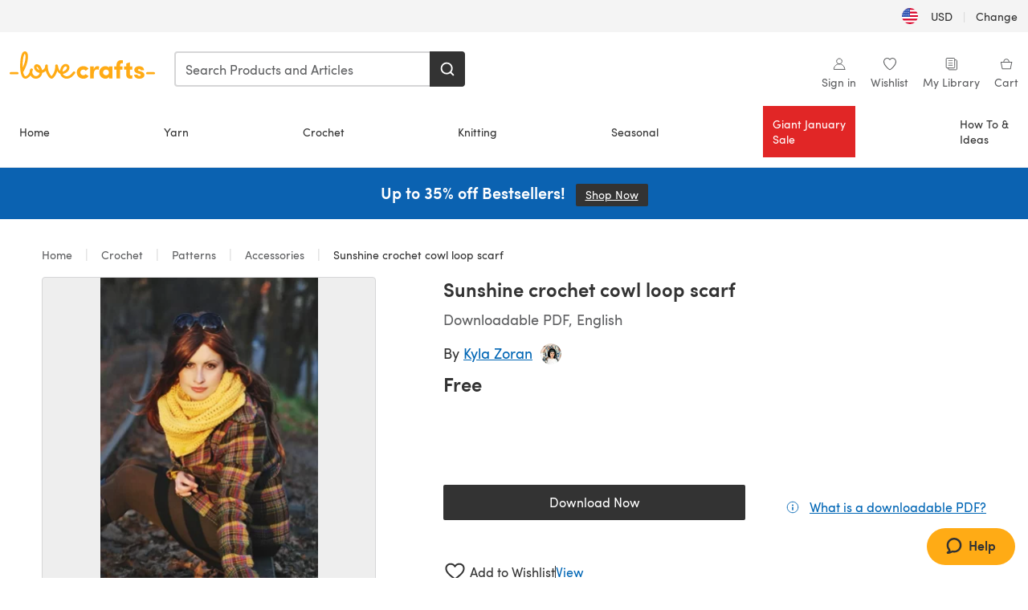

--- FILE ---
content_type: text/html; charset=utf-8
request_url: https://www.lovecrafts.com/en-us/p/sunshine-crochet-cowl-loop-scarf-crochet-pattern-by-kyla-zoran
body_size: 75184
content:
<!doctype html>
<html data-n-head-ssr dir="ltr" lang="en-US" data-n-head="%7B%22dir%22:%7B%22ssr%22:%22ltr%22%7D,%22lang%22:%7B%22ssr%22:%22en-US%22%7D%7D">
  <head >
    <title>Sunshine crochet cowl loop scarf Crochet pattern by Kyla Zoran | LoveCrafts</title><meta data-n-head="ssr" charset="utf-8"><meta data-n-head="ssr" name="viewport" content="width=device-width, initial-scale=1"><meta data-n-head="ssr" name="format-detection" content="telephone=no"><meta data-n-head="ssr" rel="preload" as="font" type="font/woff2" href="https://cms.prod.lovecrafts.co/media/fonts/sofia_pro_regular.woff2" crossorigin="anonymous"><meta data-n-head="ssr" rel="preload" as="font" type="font/woff2" href="https://cms.prod.lovecrafts.co/media/fonts/sofia_pro_semi_bold.woff2" crossorigin="anonymous"><meta data-n-head="ssr" name="generator" content="Vue Storefront 2"><meta data-n-head="ssr" data-hid="description" name="description" content="Sunshine crochet cowl loop scarf is a free Crochet pattern by Kyla Zoran, available as a Downloadable PDF and includes instructions in English. Discover more patterns by Kyla Zoran at LoveCrafts!"><meta data-n-head="ssr" data-hid="robots" name="robots" content="index,follow"><meta data-n-head="ssr" data-hid="og:image" name="og:image" content="https://isv.prod.lovecrafts.co/v1/images/3fffc53c0c32100bcd19c9df1abc9f03/551bc863-5271-4c08-acd1-c3fa9a5853a2.jpeg/0/-/416x416"><link data-n-head="ssr" rel="icon" type="image/x-icon" href="/icons/favicon-lovecrafts.ico"><link data-n-head="ssr" rel="alternate" href="https://www.lovecrafts.com/en-au/p/sunshine-crochet-cowl-loop-scarf-crochet-pattern-by-kyla-zoran" hreflang="en-au"><link data-n-head="ssr" rel="alternate" href="https://www.lovecrafts.com/en-au/p/sunshine-crochet-cowl-loop-scarf-crochet-pattern-by-kyla-zoran" hreflang="en-nz"><link data-n-head="ssr" rel="alternate" href="https://www.lovecrafts.com/de-de/p/sunshine-crochet-cowl-loop-scarf-crochet-pattern-by-kyla-zoran" hreflang="de"><link data-n-head="ssr" rel="alternate" href="https://www.lovecrafts.com/fr-fr/p/sunshine-crochet-cowl-loop-scarf-crochet-pattern-by-kyla-zoran" hreflang="fr-fr"><link data-n-head="ssr" rel="alternate" href="https://www.lovecrafts.com/en-gb/p/sunshine-crochet-cowl-loop-scarf-crochet-pattern-by-kyla-zoran" hreflang="en-gb"><link data-n-head="ssr" rel="alternate" href="https://www.lovecrafts.com/en-gb/p/sunshine-crochet-cowl-loop-scarf-crochet-pattern-by-kyla-zoran" hreflang="x-default"><link data-n-head="ssr" rel="alternate" href="https://www.lovecrafts.com/en-us/p/sunshine-crochet-cowl-loop-scarf-crochet-pattern-by-kyla-zoran" hreflang="en-us"><link data-n-head="ssr" rel="alternate" href="https://www.lovecrafts.com/en-us/p/sunshine-crochet-cowl-loop-scarf-crochet-pattern-by-kyla-zoran" hreflang="en-ca"><link data-n-head="ssr" rel="canonical" href="https://www.lovecrafts.com/en-us/p/sunshine-crochet-cowl-loop-scarf-crochet-pattern-by-kyla-zoran"><link data-n-head="ssr" rel="preload" as="image" fetchpriority="high" href="https://isv.prod.lovecrafts.co/v1/images/3fffc53c0c32100bcd19c9df1abc9f03/551bc863-5271-4c08-acd1-c3fa9a5853a2.jpeg/0/-/416x416" imagesrcset="https://isv.prod.lovecrafts.co/v1/images/3fffc53c0c32100bcd19c9df1abc9f03/551bc863-5271-4c08-acd1-c3fa9a5853a2.jpeg/0/-/416x416 416w, https://isv.prod.lovecrafts.co/v1/images/cda1ea2e7ccbf1d974f4aa74e27996ab/551bc863-5271-4c08-acd1-c3fa9a5853a2.jpeg/0/-/832x832 832w, https://isv.prod.lovecrafts.co/v1/images/14242c84fb5d9fc16cec84d1a119bdc8/551bc863-5271-4c08-acd1-c3fa9a5853a2.jpeg/0/-/1000x1000 1000w" imagesizes="(max-width: 767px) calc(100vw - 32px), 416px"><script data-n-head="ssr" data-hid="consent">
    // Google
    
    window.dataLayer = window.dataLayer || [];
    function gtag() { dataLayer.push(arguments); }
    gtag('consent', 'default', {
      ad_storage: 'granted',
      analytics_storage: 'granted',
      functionality_storage: 'granted',
      personalization_storage: 'granted',
      security_storage: 'granted',
      ad_user_data: 'granted',
      ad_personalization: 'granted'
    });
    gtag('consent', 'default', {
      ad_storage: 'denied',
      analytics_storage: 'denied',
      functionality_storage: 'denied',
      personalization_storage: 'denied',
      security_storage: 'denied',
      ad_user_data: 'denied',
      ad_personalization: 'denied',
      region: ["AT", "BE", "BG", "HR", "CY", "CZ", "DK", "EE", "FI", "FR", "DE", "GR", "HU", "IE", "IT", "LV", "LT", "LU", "MT", "NL", "PL", "PT", "RO", "SK", "SI", "ES", "SE", "NO", "IS", "LI", "GB", "CH", "US-CA", "US-CO", "US-CT", "US-VA", "US-UT"]
    });

    
      // Microsoft
      window.bing4069688 = window.bing4069688 || [];
      window.bing4069688.push('consent', 'default', {
        ad_storage: 'denied'
      });
    
    </script><script data-n-head="ssr" data-hid="rudderlabs-clean">
      const rudderKeys = Object.keys(localStorage).filter(x => x.startsWith('rudder_'));
      if (rudderKeys.length > 21) {
        rudderKeys.forEach(x => localStorage.removeItem(x));
      }
    </script><script data-n-head="ssr" data-hid="rudderlabs">
      (function() {
        "use strict";

        window.RudderSnippetVersion = "3.0.60";
        var identifier = "rudderanalytics";
        if (!window[identifier]) {
          window[identifier] = [];
        }
        var rudderanalytics = window[identifier];
        if (Array.isArray(rudderanalytics)) {
          if (rudderanalytics.snippetExecuted === true && window.console && console.error) {
            console.error("RudderStack JavaScript SDK snippet included more than once.");
          } else {
            rudderanalytics.snippetExecuted = true;
            window.rudderAnalyticsBuildType = "legacy";
            var sdkBaseUrl = "https://events-sdk.prod.lovecrafts.co";
            var sdkVersion = "v3";
            var sdkFileName = "rsa.min.js";
            var scriptLoadingMode = "async";
            var methods = [ "setDefaultInstanceKey", "load", "ready", "page", "track", "identify", "alias", "group", "reset", "setAnonymousId", "startSession", "endSession", "consent" ];
            for (var i = 0; i < methods.length; i++) {
              var method = methods[i];
              rudderanalytics[method] = function(methodName) {
                return function() {
                  if (Array.isArray(window[identifier])) {
                    rudderanalytics.push([ methodName ].concat(Array.prototype.slice.call(arguments)));
                  } else {
                    var _methodName;
                    (_methodName = window[identifier][methodName]) === null || _methodName === undefined || _methodName.apply(window[identifier], arguments);
                  }
                };
              }(method);
            }
            try {
              new Function('class Test{field=()=>{};test({prop=[]}={}){return prop?(prop?.property??[...prop]):import("");}}');
              window.rudderAnalyticsBuildType = "modern";
            } catch (e) {}
            var head = document.head || document.getElementsByTagName("head")[0];
            var body = document.body || document.getElementsByTagName("body")[0];
            window.rudderAnalyticsAddScript = function(url, extraAttributeKey, extraAttributeVal) {
              var scriptTag = document.createElement("script");
              scriptTag.src = url;
              scriptTag.setAttribute("data-loader", "RS_JS_SDK");
              if (extraAttributeKey && extraAttributeVal) {
                scriptTag.setAttribute(extraAttributeKey, extraAttributeVal);
              }
              if (scriptLoadingMode === "async") {
                scriptTag.async = true;
              } else if (scriptLoadingMode === "defer") {
                scriptTag.defer = true;
              }
              if (head) {
                head.insertBefore(scriptTag, head.firstChild);
              } else {
                body.insertBefore(scriptTag, body.firstChild);
              }
            };
            window.rudderAnalyticsMount = function() {
              (function() {
                if (typeof globalThis === "undefined") {
                  var getGlobal = function getGlobal() {
                    if (typeof self !== "undefined") {
                      return self;
                    }
                    if (typeof window !== "undefined") {
                      return window;
                    }
                    return null;
                  };
                  var global = getGlobal();
                  if (global) {
                    Object.defineProperty(global, "globalThis", {
                      value: global,
                      configurable: true
                    });
                  }
                }
              })();
              window.rudderAnalyticsAddScript("".concat(sdkBaseUrl, "/").concat(sdkVersion, "/").concat(window.rudderAnalyticsBuildType, "/").concat(sdkFileName), "data-rsa-write-key", "2erkLjtKgPvvp2JvL9ZflCBVULL");
            };
            if (typeof Promise === "undefined" || typeof globalThis === "undefined") {
              window.rudderAnalyticsAddScript("https://polyfill-fastly.io/v3/polyfill.min.js?version=3.111.0&features=Symbol%2CPromise&callback=rudderAnalyticsMount");
            } else {
              window.rudderAnalyticsMount();
            }
          }
        }
      })();
    </script><script data-n-head="ssr" data-hid="cookieyes-event">
    document.addEventListener('cookieyes_banner_load', (eventData) => {
      const data = eventData.detail;

      const categories = Object.entries(data.categories).reduce((accumulator, [k, v]) => {
        accumulator[v ? 'allowedConsentIds' : 'deniedConsentIds'].push(k);
        return accumulator;
      }, {allowedConsentIds:[], deniedConsentIds:[]});

      const consentOptions={"consentManagement":{"enabled":true,"provider":"custom"}};

      if (data.activeLaw !== 'gdpr' || data.isUserActionCompleted) {
        
          window.bing4069688.push('consent', 'update', {
            ad_storage: data.categories.advertisement ? 'granted' : 'denied'
          });
        
        
        consentOptions.consentManagement = {...consentOptions.consentManagement, ...categories};
      } else {
        consentOptions.preConsent = {"enabled":true,"storage":{"strategy":"anonymousId"},"events":{"delivery":"buffer"}};
      }

      document.addEventListener('cookieyes_consent_update', (eventData) => {
        
          window.bing4069688.push('consent', 'update', {
            ad_storage: eventData.detail.accepted.includes('advertisement') ? 'granted' : 'denied'
          });
        

        rudderanalytics.consent({
          consentManagement: {
            allowedConsentIds: eventData.detail.accepted,
            deniedConsentIds: eventData.detail.rejected
          }
        });
      });

      window.rudderanalytics.load("2erkLjtKgPvvp2JvL9ZflCBVULL", "https://events.prod.lovecrafts.co", {
        configUrl: "https://events-api.prod.lovecrafts.co",
        ...consentOptions,
        externalAnonymousIdCookieName: 'ajs_anonymous_id',
        storage: {
          type: "localStorage"
        }
      });
    });
    </script><script data-n-head="ssr" data-hid="cookieyes" src="https://cdn-cookieyes.com/client_data/59860e8ef1dcbb12efcf6317/script.js" defer></script><script data-n-head="ssr" type="application/ld+json">{"@context":"https://schema.org","@graph":[{"@context":"https://schema.org","@id":"https://www.lovecrafts.com/en-us/p/sunshine-crochet-cowl-loop-scarf-crochet-pattern-by-kyla-zoran#breadcrumb","@type":"BreadcrumbList","itemListElement":[{"@type":"ListItem","position":1,"item":{"@id":"https://www.lovecrafts.com/en-us","name":"Home"}},{"@type":"ListItem","position":2,"item":{"@id":"https://www.lovecrafts.com/en-us/l/crochet","name":"Crochet"}},{"@type":"ListItem","position":3,"item":{"@id":"https://www.lovecrafts.com/en-us/l/crochet/crochet-patterns","name":"Patterns"}},{"@type":"ListItem","position":4,"item":{"@id":"https://www.lovecrafts.com/en-us/l/crochet/crochet-patterns/crochet-patterns-by-project/accessories-crochet-patterns","name":"Accessories"}}]},{"@type":"ImageObject","@id":"https://www.lovecrafts.com/en-us/p/sunshine-crochet-cowl-loop-scarf-crochet-pattern-by-kyla-zoran#primaryimage","inLanguage":"en-US","url":"https://isv.prod.lovecrafts.co/v1/images/14242c84fb5d9fc16cec84d1a119bdc8/551bc863-5271-4c08-acd1-c3fa9a5853a2.jpeg/0/-/1000x1000","contentUrl":"https://isv.prod.lovecrafts.co/v1/images/14242c84fb5d9fc16cec84d1a119bdc8/551bc863-5271-4c08-acd1-c3fa9a5853a2.jpeg/0/-/1000x1000","width":390,"height":390},{"@context":"https://schema.org","@type":"Product","mainEntityOfPage":{"@id":"https://www.lovecrafts.com/en-us/p/sunshine-crochet-cowl-loop-scarf-crochet-pattern-by-kyla-zoran#webpage"},"description":"<p>I absolutely love this scarf. I have made it in million colors for myself and my friends and relatives to keep them warm. This scarf can be made out of nearly any medium-weight yarn and in no time, which makes it a greatest quickest gift ever imagined.</p><p>In this pattern I've also added tips for how to prevent the base chain edge from being too tightened and how to end up with neat vertical side edges without holes.</p><p>Hope you enjoy creating this scarf the same as I do and make more than I did :)</p>","name":"Sunshine crochet cowl loop scarf","image":{"@id":"https://isv.prod.lovecrafts.co/v1/images/14242c84fb5d9fc16cec84d1a119bdc8/551bc863-5271-4c08-acd1-c3fa9a5853a2.jpeg/0/-/1000x1000#primaryimage"},"offers":{"@type":"Offer","availability":"https://schema.org/InStock","price":"0","priceCurrency":"USD"},"sku":"UPID104033","brand":{"@type":"Brand","name":"Independent Designer"}}]}</script><link rel="preload" href="https://assets.prod.lovecrafts.co/_nuxt/a71037f.modern.js" as="script"><link rel="preload" href="https://assets.prod.lovecrafts.co/_nuxt/d989a86.modern.js" as="script"><link rel="preload" href="https://assets.prod.lovecrafts.co/_nuxt/css/53db6c0.css" as="style"><link rel="preload" href="https://assets.prod.lovecrafts.co/_nuxt/ef2b45d.modern.js" as="script"><link rel="preload" href="https://assets.prod.lovecrafts.co/_nuxt/css/1a132a2.css" as="style"><link rel="preload" href="https://assets.prod.lovecrafts.co/_nuxt/de2a539.modern.js" as="script"><link rel="stylesheet" href="https://assets.prod.lovecrafts.co/_nuxt/css/53db6c0.css"><link rel="stylesheet" href="https://assets.prod.lovecrafts.co/_nuxt/css/1a132a2.css">
  </head>
  <body class="lovecrafts" data-n-head="%7B%22class%22:%7B%22ssr%22:%22lovecrafts%22%7D%7D">
    <div data-server-rendered="true" id="__nuxt"><!----><div id="__layout"><div class="layout non-js" data-v-e1262b6a><a href="#main-content" class="visually-hidden" data-v-e1262b6a>Skip to main content</a> <div data-v-67432fbc data-v-e1262b6a><noscript data-v-67432fbc><div class="sf-notification noscript-warning color-warning" data-v-67432fbc><span role="none" class="sf-notification__icon sf-icon" style="--icon-size:24px;" data-v-67432fbc><svg width="24" height="24" viewBox="0 0 24 24" fill="none" xmlns="http://www.w3.org/2000/svg" role="none"><path stroke="var(--icon-color)" d="M12 21C16.9706 21 21 16.9706 21 12C21 7.02944 16.9706 3 12 3C7.02944 3 3 7.02944 3 12C3 16.9706 7.02944 21 12 21Z" stroke-width="1.25"></path><path fill="var(--icon-color)" d="M12 9.74999C11.3233 9.74999 10.7143 9.17856 10.7143 8.46427C10.7143 7.74999 11.3233 7.17856 12 7.17856C12.6767 7.17856 13.2857 7.74999 13.2857 8.46427C13.2857 9.17856 12.7444 9.74999 12 9.74999Z"></path><path fill="var(--icon-color)" d="M12.3214 11.3571H11.6786C11.3235 11.3571 11.0357 11.645 11.0357 12V16.5C11.0357 16.855 11.3235 17.1429 11.6786 17.1429H12.3214C12.6765 17.1429 12.9643 16.855 12.9643 16.5V12C12.9643 11.645 12.6765 11.3571 12.3214 11.3571Z"></path></svg></span> <div><div class="sf-notification__title smartphone-only display-none">
          
        </div> <strong data-v-67432fbc>JavaScript seems to be disabled in your browser.</strong> <p class="noscript-text" data-v-67432fbc>You must have JavaScript enabled in your browser to utilize the functionality of this website.</p> <a href="https://www.enable-javascript.com/en" rel="noopener noreferrer" target="_blank" data-v-67432fbc>Enable JavaScript
        </a></div> <button type="button" aria-label="Close notification" class="display-none sf-button--pure sf-notification__close sf-button"><span class="sf-icon color-white" style="--icon-color:;--icon-size:;"><svg viewBox="0 0 24 24" preserveAspectRatio="none" class="sf-icon-path"><defs><linearGradient id="linearGradient-24559158" x1="0" y1="0" x2="1" y2="0"><stop offset="1" stop-color="var(--icon-color)"></stop> <stop offset="0" stop-color="var(--icon-color-negative, var(--c-gray-variant))"></stop></linearGradient></defs> <path d="M21.261 2.22a.748.748 0 00-1.057 0l-8.464 8.463-8.463-8.464a.748.748 0 10-1.058 1.058l8.464 8.463-8.464 8.464a.748.748 0 101.058 1.057l8.463-8.463 8.464 8.463a.748.748 0 101.057-1.057l-8.463-8.464 8.463-8.463a.748.748 0 000-1.058z" fill="var(--icon-color)" style="height:100%;"></path></svg></span></button></div></noscript></div> <div class="sf-top-bar desktop-only" data-v-e1262b6a><div class="sf-top-bar__container"><div class="sf-top-bar__left"></div> <div class="sf-top-bar__center"></div> <div class="sf-top-bar__right"><div class="locale-container"><button type="button" data-cy="locale-select_change-langauge" class="container__lang container__lang--selected sf-button"><span class="country-img sf-icon"><img src="https://assets.prod.lovecrafts.co/_nuxt/assets/flags/US.924e9b.svg" alt="US" loading="eager"></span> <span class="selected-country">
      USD <span aria-hidden="true" class="divider">|</span>
      Change
    </span></button></div></div></div></div> <div id="layout" data-v-e1262b6a><div class="app-header" data-v-e1262b6a><div class="the-header-wrapper"><div class="the-header"><div active-sidebar="activeSidebar" class="sf-header"><div class="sf-header__wrapper"><header class="sf-header__header">​ <div class="sf-header__aside"></div> <div class="sf-header__actions"><div class="logo-container"><button aria-label="Open mobile menu" class="sf-header__hamburger smartphone-only"><span role="none" class="sf-header__icon sf-icon" style="--icon-size:25px;"><svg width="24" height="24" viewBox="0 0 24 24" fill="none" xmlns="http://www.w3.org/2000/svg" role="none"><path d="M3.75 4.5H20.25C20.7 4.5 21 4.8 21 5.25C21 5.7 20.7 6 20.25 6H3.75C3.3 6 3 5.7 3 5.25C3 4.8 3.3 4.5 3.75 4.5Z" fill="var(--icon-color)"></path><path d="M3.75 11.25H20.25C20.7 11.25 21 11.55 21 12C21 12.45 20.7 12.75 20.25 12.75H3.75C3.3 12.75 3 12.45 3 12C3 11.55 3.3 11.25 3.75 11.25Z" fill="var(--icon-color)"></path><path d="M3.75 18H20.25C20.7 18 21 18.3 21 18.75C21 19.2 20.7 19.5 20.25 19.5H3.75C3.3 19.5 3 19.2 3 18.75C3 18.3 3.3 18 3.75 18Z" fill="var(--icon-color)"></path></svg></span> <span class="sf-header__icon-label">Menu</span></button> <a href="/en-us" class="sf-header__logo"><span class="sf-header__logo-image sf-icon"><svg xmlns="http://www.w3.org/2000/svg" width="181" height="34" role="img" viewBox="0 0 736.8 138.9" xml:space="preserve" id="lovecrafts-secondary" preserveAspectRatio="xMinYMin meet"><title>LoveCrafts</title><g fill="#FFAB15" style="fill:var(--custom-fill-color-0,#FFAB15);"><path d="M39.5 105.2H5.6c-3.1 0-5.6 2.5-5.6 5.6 0 3.1 2.5 5.6 5.6 5.6h33.9c3.1 0 5.6-2.5 5.6-5.6 0-3.1-2.5-5.6-5.6-5.6zM323.6 102.3c-1.4.6-2.5 2-3.5 3.3-.3.3-7.3 9.3-11.8 13.2-4.2 3.6-11.5 7.4-18.5 7.3-14.8-.2-19.6-11.7-19.6-11.7s15.7-2.9 25.2-13.7c8.3-9.4 8.6-19 6.4-25-2.7-7.3-9.6-12.1-17.7-12-11 .1-19.2 8.4-23.7 17.4-2.7 5.4-4.4 11.7-4.9 18.1-7.5-6.5-9.6-20.8-10.5-24.6-.8-3.7-1.4-5-2.4-6.1-1.6-1.8-4.1-2.4-5.9-2.1-6.8.8-6.2 7.7-6 11.9.1 1.4.1 2.8.1 4.1-.9 12.4-5.4 25.3-13.1 36.6-3.1 4.5-4.9 6-5.2 6-.4 0-2.6-1.5-5-4.8-7.1-9.8-11.9-22.4-13.5-34.5-.4-2.9-.5-5.8-.3-9.1.2-2.9.2-5.8-1.7-8-1.2-1.4-3.1-2.2-5-2.2-2.9 0-5.5 1.7-6.4 4.2-.3.5-.7 2.9-.8 4.3-.3 4.6-1.7 9.6-3.9 12.4-4.4 5.9-11.5 8-11.5 8s-2.5-15.7-14-25.3c-4.1-3.4-8.3-4.6-12.7-4.8-7.2-.2-15.7 5.9-13.8 17.8.6 3.9 2.3 8.2 4.9 12 7.5 11.1 19.4 13.7 23.1 14.3 0 1.4-1.4 6.8-5.8 11-2.7 2.6-7.4 5.3-13 5.3-4.6 0-8.6-2.3-11.3-5-3.4-3.2-6.2-8.4-6.9-12.3-.2-1.2-1.2-7.5 2-12.3 1.3-1.9 1.4-4.1.4-5.9-1.2-2.2-3.7-3.6-6.3-3.6-2.2 0-3.9 1.2-5.4 3-2 2.4-3.4 6-3.9 12.4-.7 9-12.5 24.4-21 24.1-6.8-.2-10.5-12.6-12.1-20.9 0 0 18.2-30.5 22.6-58.4C95.4 19.6 91 10 87.8 5.4 85.3 2 81.5-.1 77.3 0c-3.6.1-6.4 1.2-9.2 3.8-5.2 4.7-9.4 15.3-12.5 33.9-2 12.3-2.7 25.4-2.4 40.1.1 6.6.6 20.8 4.8 37 4.2 16 12.4 23.9 22.3 23.9 5.8 0 11.8-3.8 15.5-6.7 6.3-5 10.1-10.5 10.1-10.5s7 17 26.9 17.2c16.1.2 30.2-12.7 32.4-29.5v-.2l.2-.1c10.8-2.4 17.7-9.8 17.7-9.8s3.8 14.4 11.4 25c4.2 5.9 10.6 14.7 18 14.6 4.4 0 9.5-3.6 16.9-13.7 7.8-10.6 12.2-26.4 12.2-26.4s3.7 10.7 15.2 15.5c1.9 7 5.8 13.4 12 18 5.8 4.3 13.2 6.6 20.7 6.6 11.5 0 21.3-5.6 28.1-11.8 7.4-6.6 14-15.4 14.2-15.7 1.6-2.5.8-6.1-1.3-8-1.6-1.3-4.2-2.1-6.9-.9zM143.2 90.7c-6.5-6.3-6.7-9.7-6.6-10.5.2-1.8 1.6-2.1 2.1-2.1 2.1 0 4.7 4 6.1 6.1 3.4 4.7 5.8 11.2 5.8 11.2s-4-1.5-7.4-4.7zm-77.2-8s-.1-24.1 1.1-35.4c1.1-10 2.4-21.3 6.8-30.9.5-1.1 1.8-3.9 2.9-4 1-.1 1.9 2 2.5 4.7 2 8.9 1.1 19.2-1.7 32.8C74.3 64.9 66 82.7 66 82.7zm202.1 19.6s.1-8 3.6-15.1c2.8-5.7 5.9-9.2 9.7-10.5 2.9-1 5.8-.2 7.5 1.8 1.2 1.5 1.6 3.5 1.1 5.7-1.2 5.2-4.6 9-7.4 11.4-6.6 5.5-14.5 6.7-14.5 6.7zM373.5 75c10.9 0 20.7 4.7 26.6 13l-14.8 10.6c-2.5-3.9-7.1-6.2-11.8-6.2-7.7 0-15.2 5.5-15.2 14.3s7.5 14.7 15.2 14.7c4.7 0 9.3-2.2 11.8-6.2l14.8 10.5c-5.8 8.3-15.6 13.1-26.6 13.1-17.6 0-33.3-12.8-33.3-32.1 0-19.2 15.7-31.7 33.3-31.7zM426.6 137.6h-18.2V76.3h18.2v14.8c3.1-11.4 11-16.1 17.3-16.1 4.3 0 7.6.8 10.5 2.2l-3.3 16.4c-3.3-1.6-6.4-1.8-9.3-1.8-10.5 0-15.2 8.3-15.2 24.4v21.4zM503.4 130.6c-3.9 5.9-13.1 8.1-17.8 8.1-15.6 0-31.2-12.2-31.2-31.9s15.6-31.9 31.2-31.9c3.9 0 13.1 1.3 17.8 8.1v-6.8h18.1v61.2h-18.1v-6.8zm-14.8-9.2c7.5 0 14.8-5.4 14.8-14.6s-7.3-14.6-14.8-14.6c-7.6 0-15.3 5.8-15.3 14.6 0 8.9 7.7 14.6 15.3 14.6zM650.4 112.4c-18.4-5-18.5-14.3-18.4-19.9.1-9 11-17.4 23.9-17.4 12.2 0 25 5.4 25.2 20.3h-17.2c-.1-4.6-4.1-5.4-6.9-5.4-3.9 0-6.6 1.8-6.4 4.6.1 1.8 1.7 3.7 5.4 4.6l10.4 2.8c14.8 4.1 16.7 13.9 16.7 17.8 0 13-13.6 19.1-26.5 19.1-12.5 0-25.4-7.5-25.6-21.1h17c.1 3.5 4.1 7.1 9 7.1 4.1-.1 7.5-2 7.5-5.1 0-2.6-1.6-4.1-6-5.2l-8.1-2.2zM609.4 76.3V55.6L591 61.5v14.8h-11.1v16.1h11V118c0 6.4 1.9 11.6 5.7 15.3 3.8 3.7 9 5.6 15.6 5.6 4.1 0 7.7-.6 9.8-1.6v-15.7c-1.7.3-3.3.5-4.7.5-5.2 0-7.9-2.6-7.9-7.6v-22H622V76.3h-12.6zM565.7 44.4c-3.8 0-11.8.6-17.6 6.7-4.2 4.5-6.4 10.5-6.4 17.9v7.3h-11.5v16.1h11.5v45.2H560V92.4h12.3V76.3H560v-6.7c0-3.4.9-5.9 2.8-7.3 1.8-1.4 3.7-2.1 6.3-2.1 2.5 0 4.6.4 5.2.5V45.6c-1.7-.8-4.6-1.2-8.6-1.2zM731.2 105.2h-33.9c-3.1 0-5.6 2.5-5.6 5.6 0 3.1 2.5 5.6 5.6 5.6h33.9c3.1 0 5.6-2.5 5.6-5.6 0-3.1-2.5-5.6-5.6-5.6z"></path></g></svg></span></a> <a href="/en-us/cart" class="smartphone-only lc-link--pure sf-header__cart"><span role="none" class="sf-header__icon sf-icon" style="--icon-size:25px;"><svg width="25" height="25" viewBox="0 0 25 25" fill="none" xmlns="http://www.w3.org/2000/svg" role="none"><path d="M16.7558 9.77767C16.3958 9.77767 16.1258 9.50767 16.1258 9.14767C16.1258 6.89767 14.5958 5.18767 12.6158 5.18767C10.5458 5.18767 9.10579 6.80767 9.10579 8.96767C9.10579 9.32767 8.83579 9.59767 8.47579 9.59767C8.11579 9.59767 7.93579 9.41767 7.93579 9.05767C7.93579 6.17767 9.91579 4.01767 12.6158 4.01767C15.2258 4.01767 17.2958 6.26767 17.2958 9.14767C17.2958 9.50767 17.1158 9.77767 16.7558 9.77767Z" fill="var(--icon-color)"></path><path d="M18.9157 20.2177H6.31572C6.04572 20.2177 5.77572 19.9477 5.68572 19.6777L3.61572 9.41767C3.61572 9.23767 3.61572 8.96767 3.70572 8.87767C3.79572 8.69767 3.97572 8.60767 4.15572 8.60767H20.9857C21.1657 8.60767 21.3457 8.69767 21.4357 8.87767C21.6157 9.05767 21.6157 9.23767 21.6157 9.41767L19.5457 19.6777C19.4557 19.9477 19.2757 20.2177 18.9157 20.2177ZM6.76572 18.9577H18.4657L20.2657 9.86767H4.96572L6.76572 18.9577Z" fill="var(--icon-color)"></path></svg></span> <div class="cart-badge-wrapper" style="display:none;"><span class="sf-badge--number cart-badge sf-badge">0</span></div> <span class="sf-header__icon-label">Cart</span></a> <form autocomplete="off" method="get" action="/en-us/search" role="search" class="search-wrapper"><div class="sf-search-bar sf-header__search"><div data-testid="q" class="sf-input"><div class="sf-input__wrapper"><input id="q" name="q" type="search" role="combobox" aria-controls="search-autocomplete" aria-autocomplete="both" aria-haspopup="dialog" aria-expanded="false" placeholder="Search Products and Articles" aria-label="Search" value=""> <span class="sf-input__bar"></span> <label for="q" class="sf-input__label will-change display-none"></label> <!----></div> <div class="sf-input__error-message"><div class="display-none"></div></div></div> <div id="search-autocomplete" role="dialog" hidden="hidden" class="autocomplete"><div hidden="hidden" class="type-headers-wrapper"><ul class="type-headers"><li data-list="text-suggestions"><button type="button" class="sf-button sf-button--pure type-headers__tab-btn">
          Products<span class="count count--products"></span></button></li> <li data-list="articles"><button type="button" class="sf-button sf-button--pure type-headers__tab-btn">
          Articles<span class="count count--articles"></span></button></li></ul></div> <div hidden="hidden" data-list="recent-searches" class="suggestion-list text"><header><h4>Recent Searches</h4> <button type="button" aria-label="Recent Searches Clear" class="sf-button sf-button--text clear-all">
        Clear
      </button></header> <ul aria-label="Recent Searches"></ul></div> <div hidden="hidden" data-list="text-suggestions" class="suggestion-list text"><h4 aria-hidden="true" class="suggestion-list__title">
      Products <span class="count count--products"></span></h4> <ul aria-label="Products"></ul> <button type="submit" class="sf-button autocomplete__see-all">
      See all search results
    </button></div> <div hidden="hidden" data-list="articles" class="suggestion-list image"><h4 aria-hidden="true" class="suggestion-list__title">
      Articles <span class="count count--articles"></span></h4> <ul aria-label="Articles"></ul></div> <div hidden="hidden" aria-live="polite" class="no-results"><span>No matches found for '<strong></strong>'</span></div></div> <button type="submit" aria-label="Search" class="search-button sf-button"><span role="none" class="sf-icon" style="--icon-color:var(--c-white);--icon-size:20px;"><svg viewBox="0 0 24 24" preserveAspectRatio="none" role="none" class="sf-icon-path"><title></title> <!----> <path d="M21.668 20.108l-3.59-3.562c2.803-3.588 2.508-8.698-.713-11.917A8.948 8.948 0 0010.998 2c-2.41 0-4.671.934-6.368 2.629A8.937 8.937 0 002 10.992c0 2.408.934 4.669 2.63 6.364a8.948 8.948 0 006.368 2.628 8.893 8.893 0 005.532-1.916l3.565 3.612c.22.221.492.32.786.32.295 0 .566-.123.787-.32.443-.417.443-1.13 0-1.572zm-3.884-9.116a6.723 6.723 0 01-1.992 4.792 6.777 6.777 0 01-4.794 1.99 6.773 6.773 0 01-4.795-1.99 6.769 6.769 0 01-1.991-4.792c0-1.818.712-3.514 1.991-4.791a6.777 6.777 0 014.795-1.99c1.819 0 3.516.711 4.794 1.99a6.729 6.729 0 011.992 4.791z" fill="var(--icon-color)" style="height:100%;"></path></svg></span></button></div> <button type="reset" aria-label="Clear search" class="clear"><span role="none" class="sf-icon" style="--icon-size:14px;"><svg height="14" viewBox="0 0 14 14" width="14" xmlns="http://www.w3.org/2000/svg" role="none"><path d="m32 11v16m-8-8h16" fill="none" stroke="currentColor" stroke-linecap="round" stroke-linejoin="round" stroke-width="1.5" transform="matrix(.70710678 -.70710678 .70710678 .70710678 -29.062446 16.192388)"></path></svg></span></button></form></div> <div class="sf-header__icons"><a href="/en-us/account" data-testid="accountIcon" class="lc-link--pure sf-header__action"><span role="none" class="sf-header__icon sf-icon" style="--icon-size:1.25rem;"><svg width="25" height="25" viewBox="0 0 25 25" fill="none" xmlns="http://www.w3.org/2000/svg" role="none"><g clip-path="url(#clip0)"><path d="M21.0051 20.5552C21.0051 15.9146 17.2083 12.1177 12.5676 12.1177C7.927 12.1177 4.13013 15.9146 4.13013 20.5552H21.0051Z" stroke="var(--icon-color)" stroke-width="1.25" stroke-miterlimit="10" stroke-linecap="round" stroke-linejoin="round"></path><path d="M12.5676 12.1177C14.8976 12.1177 16.7864 10.2289 16.7864 7.89893C16.7864 5.56897 14.8976 3.68018 12.5676 3.68018C10.2377 3.68018 8.34888 5.56897 8.34888 7.89893C8.34888 10.2289 10.2377 12.1177 12.5676 12.1177Z" stroke="var(--icon-color)" stroke-width="1.25" stroke-miterlimit="10" stroke-linecap="round" stroke-linejoin="round"></path></g><defs><clipPath id="clip0"><rect width="24" height="24" fill="white" transform="translate(0.567627 0.117676)"></rect></clipPath></defs></svg></span> <div class="notifications-badge-wrapper" style="display:none;"><span class="sf-badge--number notifications-badge sf-badge">
                
              </span></div> <span class="header-action-text">Sign in</span></a> <a href="/en-us/account/wishlist" data-testid="wishlistIcon" class="lc-link--pure sf-header__action"><span role="none" class="sf-header__icon sf-icon" style="--icon-size:1.25rem;"><svg width="24" height="24" viewBox="0 0 24 24" fill="none" xmlns="http://www.w3.org/2000/svg" role="none"><path d="M15.8842 3C14.5579 3 12.9474 3.94737 12 5.17895C11.0526 3.94737 9.44211 3 8.11579 3C5.36842 3 3 5.46316 3 8.30526C3 13.8 11.0526 20.0526 12 20.0526C12.9474 20.0526 21 13.8 21 8.30526C21 5.46316 18.6316 3 15.8842 3Z" stroke="currentColor" stroke-width="1.25" stroke-linecap="round" stroke-linejoin="round"></path></svg></span> <span class="header-action-text">
              Wishlist
            </span></a> <a href="/en-us/account/library" data-testid="libraryIcon" class="lc-link--pure sf-header__action"><span role="none" class="sf-header__icon sf-icon" style="--icon-size:1.25rem;"><svg width="25" height="25" viewBox="0 0 25 25" fill="none" xmlns="http://www.w3.org/2000/svg" role="none"><path fill-rule="evenodd" clip-rule="evenodd" d="M19.5383 5.88691H17.1088V4.15243C17.1088 3.58076 16.6466 3.11768 16.0767 3.11768H4.98704C4.42037 3.11768 3.95496 3.58433 3.95496 4.15674V17.3094C3.95496 17.8812 4.41897 18.3484 4.98704 18.3484H7.41649V20.0786C7.41649 20.6504 7.8805 21.1177 8.44858 21.1177H19.5383C20.1049 21.1177 20.5703 20.651 20.5703 20.0786V6.92597C20.5703 6.3542 20.1063 5.88691 19.5383 5.88691Z" stroke="var(--icon-color)" stroke-width="1.25"></path><path d="M5.73975 18.3484H16.0767C16.6432 18.3484 17.1088 17.8809 17.1088 17.3073C17.1088 16.9248 17.1088 13.128 17.1088 5.91681" stroke="var(--icon-color)" stroke-width="1.25"></path><path d="M7.07043 6.57922H13.9935V7.61768H7.07043V6.57922ZM7.07043 10.0408H13.9935V11.0792H7.07043V10.0408ZM7.07043 13.5023H13.9935V14.5408H7.07043V13.5023Z" fill="var(--icon-color)"></path></svg></span> <span class="header-action-text">My Library</span></a> <a href="/en-us/cart" data-testid="cartIcon" class="lc-link--pure sf-header__action"><span role="none" class="sf-header__icon sf-icon" style="--icon-size:1.25rem;"><svg width="25" height="25" viewBox="0 0 25 25" fill="none" xmlns="http://www.w3.org/2000/svg" role="none"><path d="M16.7558 9.77767C16.3958 9.77767 16.1258 9.50767 16.1258 9.14767C16.1258 6.89767 14.5958 5.18767 12.6158 5.18767C10.5458 5.18767 9.10579 6.80767 9.10579 8.96767C9.10579 9.32767 8.83579 9.59767 8.47579 9.59767C8.11579 9.59767 7.93579 9.41767 7.93579 9.05767C7.93579 6.17767 9.91579 4.01767 12.6158 4.01767C15.2258 4.01767 17.2958 6.26767 17.2958 9.14767C17.2958 9.50767 17.1158 9.77767 16.7558 9.77767Z" fill="var(--icon-color)"></path><path d="M18.9157 20.2177H6.31572C6.04572 20.2177 5.77572 19.9477 5.68572 19.6777L3.61572 9.41767C3.61572 9.23767 3.61572 8.96767 3.70572 8.87767C3.79572 8.69767 3.97572 8.60767 4.15572 8.60767H20.9857C21.1657 8.60767 21.3457 8.69767 21.4357 8.87767C21.6157 9.05767 21.6157 9.23767 21.6157 9.41767L19.5457 19.6777C19.4557 19.9477 19.2757 20.2177 18.9157 20.2177ZM6.76572 18.9577H18.4657L20.2657 9.86767H4.96572L6.76572 18.9577Z" fill="var(--icon-color)"></path></svg></span> <div class="cart-badge-wrapper" style="display:none;"><span class="sf-badge--number cart-badge sf-badge">0</span></div> <span class="header-action-text">Cart</span></a></div> <nav class="sf-header__navigation"><div id="menu-backdrop"></div> <div class="nav-wrapper"><!----> <div data-target="Home" class="sf-header-navigation-item sale-none"><div class="sf-header-navigation-item__item"><a href="/en-us/" class="sf-link sf-header-navigation-item__link lc-link--pure">Home</a></div></div><div data-target="Yarn" class="sf-header-navigation-item sale-none has-children"><div class="sf-header-navigation-item__item"><a href="/en-us/l/yarns" class="sf-link sf-header-navigation-item__link lc-link--pure">Yarn</a></div></div><div data-target="Crochet" class="sf-header-navigation-item sale-none has-children"><div class="sf-header-navigation-item__item"><a href="/en-us/l/crochet" class="sf-link sf-header-navigation-item__link lc-link--pure">Crochet</a></div></div><div data-target="Knitting" class="sf-header-navigation-item sale-none has-children"><div class="sf-header-navigation-item__item"><a href="/en-us/l/knitting" class="sf-link sf-header-navigation-item__link lc-link--pure">Knitting</a></div></div><div data-target="Seasonal" class="sf-header-navigation-item sale-none has-children"><div class="sf-header-navigation-item__item"><a href="/en-us/c/h/seasonal-inspiration" class="sf-link sf-header-navigation-item__link lc-link--pure">Seasonal</a></div></div><div data-target="Giant January Sale" class="sf-header-navigation-item sale-big has-children"><div class="sf-header-navigation-item__item"><a href="/en-us/l/all-crafts-promotions/promotions/january-sale" class="sf-link sf-header-navigation-item__link lc-link--pure">Giant January Sale</a></div></div><div data-target="How To &amp; Ideas" class="sf-header-navigation-item sale-none has-children"><div class="sf-header-navigation-item__item"><a href="/en-us/c/h/inspiration" class="sf-link sf-header-navigation-item__link lc-link--pure">How To &amp; Ideas</a></div></div></div> <div class="sf-mega-menu hide-mobile"><div class="sf-bar sf-mega-menu__bar"><div><button type="button" aria-label="back" class="sf-button--pure sf-bar__icon sf-button"><span class="sf-icon" style="--icon-color:;--icon-size:0.875rem;"><svg viewBox="0 0 24 24" preserveAspectRatio="none" class="sf-icon-path"><defs><linearGradient id="linearGradient-24559744" x1="0" y1="0" x2="1" y2="0"><stop offset="1" stop-color="var(--icon-color)"></stop> <stop offset="0" stop-color="var(--icon-color-negative, var(--c-gray-variant))"></stop></linearGradient></defs> <path d="M15.636 2L17 3.6 9.746 12 17 20.4 15.636 22 7 12z" fill="var(--icon-color)" style="height:100%;"></path></svg></span></button></div> <div><div class="sf-bar__title">Menu</div></div> <div><button type="button" aria-label="close" class="display-none sf-button--pure sf-bar__icon sf-button"><span class="sf-icon" style="--icon-color:;--icon-size:14px;"><svg viewBox="0 0 24 24" preserveAspectRatio="none" class="sf-icon-path"><defs><linearGradient id="linearGradient-24559745" x1="0" y1="0" x2="1" y2="0"><stop offset="1" stop-color="var(--icon-color)"></stop> <stop offset="0" stop-color="var(--icon-color-negative, var(--c-gray-variant))"></stop></linearGradient></defs> <path d="M21.261 2.22a.748.748 0 00-1.057 0l-8.464 8.463-8.463-8.464a.748.748 0 10-1.058 1.058l8.464 8.463-8.464 8.464a.748.748 0 101.058 1.057l8.463-8.463 8.464 8.463a.748.748 0 101.057-1.057l-8.463-8.464 8.463-8.463a.748.748 0 000-1.058z" fill="var(--icon-color)" style="height:100%;"></path></svg></span></button></div></div> <div class="sf-mega-menu__content"><div class="sf-mega-menu__menu"><div class="menu-item-level-1 sale-none"><div class="sf-mega-menu-column is-active"><a href="/en-us/" data-label="Home" class="menu-link lc-link--pure sale-none" style="display:none;">
                  Home
                  <!----></a> <div class="sf-mega-menu-column__content"></div></div></div><div class="menu-item-level-1 sale-none"><div class="sf-mega-menu-column is-active"><a href="/en-us/l/yarns" data-label="Yarn" class="menu-link lc-link--pure sale-none" style="display:none;">
                  Yarn
                  <span role="none" class="open-right sf-icon" style="--icon-color:var(--c-black);--icon-size:18px;"><svg viewBox="0 0 24 24" preserveAspectRatio="none" role="none" class="sf-icon-path"><title></title> <!----> <path d="M8.364 22L7 20.4l7.254-8.4L7 3.6 8.364 2 17 12z" fill="var(--icon-color)" style="height:100%;"></path></svg></span></a> <div class="sf-mega-menu-column__content"> <ul class="sf-list menu-content-level-1" style="display:none;"><li class="sf-list__item"><a href="/en-us/l/yarns?sort=newest" class="menu-item-level-2 lc-link--pure no-child">
                    New In
                    <!----></a> <ul class="sf-list"></ul></li><li class="sf-list__item"><a href="/en-us/l/yarns/multi-packs-and-kits" class="menu-item-level-2 lc-link--pure no-child">
                    Save With Yarn Packs
                    <!----></a> <ul class="sf-list"></ul></li><li class="sf-list__item"><a href="/en-us/l/back-in-stock" class="menu-item-level-2 lc-link--pure no-child">
                    Back In Stock
                    <!----></a> <ul class="sf-list"></ul></li><li class="sf-list__item"><a href="/en-us/l/all-crafts-promotions/promotions/outlet-lovecrafts?filter-type.en-US=Yarns" class="menu-item-level-2 lc-link--pure no-child">
                    Yarn Sale
                    <!----></a> <ul class="sf-list"></ul></li><li class="sf-list__item"><a href="/en-us/c/article/yarns-all-brands" class="menu-item-level-2 lc-link--pure">
                    Yarn Brands
                    <span role="none" class="open-right sf-icon" style="--icon-size:18px;"><svg viewBox="0 0 24 24" preserveAspectRatio="none" role="none" class="sf-icon-path"><title></title> <!----> <path d="M8.364 22L7 20.4l7.254-8.4L7 3.6 8.364 2 17 12z" fill="var(--icon-color)" style="height:100%;"></path></svg></span></a> <ul class="sf-list"><li class="sf-list__item menu-item-level-3"><a href="/en-us/l/yarns/yarns-by-brand/berroco-yarn" class="lc-link--pure">Berroco</a></li><li class="sf-list__item menu-item-level-3"><a href="/en-us/l/yarns/yarns-by-brand/cascade-yarn" class="lc-link--pure">Cascade Yarns</a></li><li class="sf-list__item menu-item-level-3"><a href="/en-us/l/yarns/yarns-by-brand/debbie-bliss-yarn" class="lc-link--pure">Debbie Bliss</a></li><li class="sf-list__item menu-item-level-3"><a href="/en-us/l/yarns/yarns-by-brand/hayfield-yarn" class="lc-link--pure">Hayfield</a></li><li class="sf-list__item menu-item-level-3"><a href="/en-us/l/yarns/yarns-by-brand/king-cole-yarn" class="lc-link--pure">King Cole</a></li><li class="sf-list__item menu-item-level-3"><a href="/en-us/l/yarns/yarns-by-brand/lion-brand-yarn" class="lc-link--pure">Lion Brand</a></li><li class="sf-list__item menu-item-level-3"><a href="/en-us/l/yarns/yarns-by-brand/malabrigo-yarn" class="lc-link--pure">Malabrigo</a></li><li class="sf-list__item menu-item-level-3"><a href="/en-us/l/yarns/yarns-by-brand/noro-yarn" class="lc-link--pure">Noro</a></li><li class="sf-list__item menu-item-level-3"><a href="/en-us/l/yarns/yarns-by-brand/paintbox-yarns-yarn" class="lc-link--pure">Paintbox Yarns</a></li><li class="sf-list__item menu-item-level-3"><a href="/en-us/l/yarns/yarns-by-brand/plymouth-yarn-yarn" class="lc-link--pure">Plymouth Yarn</a></li><li class="sf-list__item menu-item-level-3"><a href="/en-us/l/yarns/yarns-by-brand/rowan-yarn" class="lc-link--pure">Rowan Yarn</a></li><li class="sf-list__item menu-item-level-3"><a href="/en-us/l/yarns/yarns-by-brand/stylecraft-yarn" class="lc-link--pure">Stylecraft</a></li><li class="sf-list__item menu-item-level-3"><a href="/en-us/c/article/yarns-all-brands" class="lc-link--pure">All Yarn Brands</a></li></ul></li><li class="sf-list__item"><a href="/en-us/l/yarns" class="menu-item-level-2 lc-link--pure">
                    Yarn By Weight
                    <span role="none" class="open-right sf-icon" style="--icon-size:18px;"><svg viewBox="0 0 24 24" preserveAspectRatio="none" role="none" class="sf-icon-path"><title></title> <!----> <path d="M8.364 22L7 20.4l7.254-8.4L7 3.6 8.364 2 17 12z" fill="var(--icon-color)" style="height:100%;"></path></svg></span></a> <ul class="sf-list"><li class="sf-list__item menu-item-level-3"><a href="/en-us/l/yarns/yarns-by-weight/fingering-yarn" class="lc-link--pure">Fingering Weight Yarn</a></li><li class="sf-list__item menu-item-level-3"><a href="/en-us/l/yarns/yarns-by-weight/sport-yarn" class="lc-link--pure">Sport Weight Yarn</a></li><li class="sf-list__item menu-item-level-3"><a href="/en-us/l/yarns/yarns-by-weight/dk-yarn" class="lc-link--pure">DK Weight Yarn</a></li><li class="sf-list__item menu-item-level-3"><a href="/en-us/l/yarns/yarns-by-weight/aran-yarn" class="lc-link--pure">Aran &amp; Worsted Yarn</a></li><li class="sf-list__item menu-item-level-3"><a href="/en-us/l/yarns/yarns-by-weight/bulky-yarn" class="lc-link--pure">Chunky Yarn</a></li><li class="sf-list__item menu-item-level-3"><a href="/en-us/l/yarns/yarns-by-weight/super-bulky-yarn" class="lc-link--pure">Super Chunky Yarn</a></li><li class="sf-list__item menu-item-level-3"><a href="/en-us/l/yarns/favorite-yarns/baby-yarn" class="lc-link--pure">Baby Yarn</a></li><li class="sf-list__item menu-item-level-3"><a href="/en-us/l/yarns" class="lc-link--pure">All Yarn Weights</a></li></ul></li><li class="sf-list__item"><a href="/en-us/c/article/yarn-buying-guide" class="menu-item-level-2 lc-link--pure">
                    Yarn Fiber
                    <span role="none" class="open-right sf-icon" style="--icon-size:18px;"><svg viewBox="0 0 24 24" preserveAspectRatio="none" role="none" class="sf-icon-path"><title></title> <!----> <path d="M8.364 22L7 20.4l7.254-8.4L7 3.6 8.364 2 17 12z" fill="var(--icon-color)" style="height:100%;"></path></svg></span></a> <ul class="sf-list"><li class="sf-list__item menu-item-level-3"><a href="/en-us/l/yarns/yarns-by-fiber/bamboo-yarn" class="lc-link--pure">Bamboo Yarn</a></li><li class="sf-list__item menu-item-level-3"><a href="/en-us/l/yarns/yarns-by-fiber/cotton-yarn" class="lc-link--pure">Cotton Yarn</a></li><li class="sf-list__item menu-item-level-3"><a href="/en-us/l/yarns/yarns-by-fiber/100-cotton" class="lc-link--pure">100% Cotton Yarn</a></li><li class="sf-list__item menu-item-level-3"><a href="/en-us/l/yarns/yarns-by-fiber/linen-yarn" class="lc-link--pure">Linen Yarn</a></li><li class="sf-list__item menu-item-level-3"><a href="/en-us/l/yarns/yarns-by-fiber/merino-wool-yarn" class="lc-link--pure">Merino Wool Yarn</a></li><li class="sf-list__item menu-item-level-3"><a href="/en-us/l/yarns/yarns-by-fiber/wool-yarn" class="lc-link--pure">Wool Yarn</a></li><li class="sf-list__item menu-item-level-3"><a href="/en-us/l/yarns" class="lc-link--pure">All Yarn Fibers</a></li></ul></li><li class="sf-list__item"><a href="/en-us/l/yarns/favorite-yarns" class="menu-item-level-2 lc-link--pure">
                    Popular
                    <span role="none" class="open-right sf-icon" style="--icon-size:18px;"><svg viewBox="0 0 24 24" preserveAspectRatio="none" role="none" class="sf-icon-path"><title></title> <!----> <path d="M8.364 22L7 20.4l7.254-8.4L7 3.6 8.364 2 17 12z" fill="var(--icon-color)" style="height:100%;"></path></svg></span></a> <ul class="sf-list"><li class="sf-list__item menu-item-level-3"><a href="/en-us/l/yarns/favorite-yarns/chenille-yarn" class="lc-link--pure">Chenille Yarn</a></li><li class="sf-list__item menu-item-level-3"><a href="/en-us/l/yarns/favorite-yarns/hand-dyed-yarns" class="lc-link--pure">Hand-Dyed Yarn</a></li><li class="sf-list__item menu-item-level-3"><a href="/en-us/l/yarns/favorite-yarns/eco-yarns" class="lc-link--pure">Recycled Yarn</a></li><li class="sf-list__item menu-item-level-3"><a href="/en-us/l/yarns/favorite-yarns/sock-yarns" class="lc-link--pure">Sock Yarn</a></li><li class="sf-list__item menu-item-level-3"><a href="/en-us/p/stylecraft-special-dk" class="lc-link--pure">Stylecraft Special DK</a></li><li class="sf-list__item menu-item-level-3"><a href="/en-us/l/yarns/favorite-yarns/trendy-yarns" class="lc-link--pure">Trendy Yarns</a></li><li class="sf-list__item menu-item-level-3"><a href="/en-us/l/yarns/favorite-yarns/tweed-yarn" class="lc-link--pure">Tweed Yarn</a></li><li class="sf-list__item menu-item-level-3"><a href="/en-us/l/yarns/yarns-by-color/multi-colored-yarn" class="lc-link--pure">Variegated Yarn</a></li><li class="sf-list__item menu-item-level-3"><a href="/en-us/l/yarns/favorite-yarns" class="lc-link--pure">All Popular Yarns</a></li></ul></li><li class="sf-list__item"><span class="menu-item-level-2">
                    Yarn Guides
                    <span role="none" class="open-right sf-icon" style="--icon-size:18px;"><svg viewBox="0 0 24 24" preserveAspectRatio="none" role="none" class="sf-icon-path"><title></title> <!----> <path d="M8.364 22L7 20.4l7.254-8.4L7 3.6 8.364 2 17 12z" fill="var(--icon-color)" style="height:100%;"></path></svg></span></span> <ul class="sf-list"><li class="sf-list__item menu-item-level-3"><a href="/en-us/c/article/yarn-for-amigurumi" class="lc-link--pure">Best Yarn For Amigurumi</a></li><li class="sf-list__item menu-item-level-3"><a href="/en-us/c/article/yarn-buying-guide" class="lc-link--pure">Yarn Buying Guide</a></li><li class="sf-list__item menu-item-level-3"><a href="/en-us/c/article/yarn-weights-translated" class="lc-link--pure">Yarn Weight Chart</a></li></ul></li></ul></div></div></div><div class="menu-item-level-1 sale-none"><div class="sf-mega-menu-column is-active"><a href="/en-us/l/crochet" data-label="Crochet" class="menu-link lc-link--pure sale-none" style="display:none;">
                  Crochet
                  <span role="none" class="open-right sf-icon" style="--icon-color:var(--c-black);--icon-size:18px;"><svg viewBox="0 0 24 24" preserveAspectRatio="none" role="none" class="sf-icon-path"><title></title> <!----> <path d="M8.364 22L7 20.4l7.254-8.4L7 3.6 8.364 2 17 12z" fill="var(--icon-color)" style="height:100%;"></path></svg></span></a> <div class="sf-mega-menu-column__content"> <ul class="sf-list menu-content-level-1" style="display:none;"><li class="sf-list__item"><a href="/en-us/l/crochet" class="menu-item-level-2 lc-link--pure no-child">
                    All Crochet
                    <!----></a> <ul class="sf-list"></ul></li><li class="sf-list__item"><a href="/en-us/l/crochet/new-in-store?sort=newest" class="menu-item-level-2 lc-link--pure no-child">
                    New In
                    <!----></a> <ul class="sf-list"></ul></li><li class="sf-list__item"><a href="/en-us/l/back-in-stock?filter-craft.en-US=Knitting&amp;filter-craft.en-US=Crochet" class="menu-item-level-2 lc-link--pure no-child">
                    Back In Stock
                    <!----></a> <ul class="sf-list"></ul></li><li class="sf-list__item"><a href="/en-us/l/all-crafts-promotions/promotions/outlet-lovecrafts?filter-craft=Crochet" class="menu-item-level-2 lc-link--pure no-child">
                    Crochet Sale
                    <!----></a> <ul class="sf-list"></ul></li><li class="sf-list__item"><a href="/en-us/l/crochet" class="menu-item-level-2 lc-link--pure">
                    Popular
                    <span role="none" class="open-right sf-icon" style="--icon-size:18px;"><svg viewBox="0 0 24 24" preserveAspectRatio="none" role="none" class="sf-icon-path"><title></title> <!----> <path d="M8.364 22L7 20.4l7.254-8.4L7 3.6 8.364 2 17 12z" fill="var(--icon-color)" style="height:100%;"></path></svg></span></a> <ul class="sf-list"><li class="sf-list__item menu-item-level-3"><a href="/en-us/l/yarns/multi-packs-and-kits/kits/crochet-kits" class="lc-link--pure">Crochet Kits</a></li><li class="sf-list__item menu-item-level-3"><a href="/en-us/l/yarns/multi-packs-and-kits/kits/crochet-kits/amigurumi-kits" class="lc-link--pure">Amigurumi Kits</a></li><li class="sf-list__item menu-item-level-3"><a href="/en-us/l/yarns/multi-packs-and-kits/kits/beginners-crochet-kits" class="lc-link--pure">Beginner Crochet Kits</a></li></ul></li><li class="sf-list__item"><a href="/en-us/l/crochet/crochet-patterns/free-crochet-patterns" class="menu-item-level-2 lc-link--pure">
                    Free Crochet Patterns
                    <span role="none" class="open-right sf-icon" style="--icon-size:18px;"><svg viewBox="0 0 24 24" preserveAspectRatio="none" role="none" class="sf-icon-path"><title></title> <!----> <path d="M8.364 22L7 20.4l7.254-8.4L7 3.6 8.364 2 17 12z" fill="var(--icon-color)" style="height:100%;"></path></svg></span></a> <ul class="sf-list"><li class="sf-list__item menu-item-level-3"><a href="/en-us/l/crochet/crochet-patterns/free-crochet-patterns" class="lc-link--pure">Free Crochet Patterns</a></li><li class="sf-list__item menu-item-level-3"><a href="/en-us/l/crochet/crochet-patterns/crochet-patterns-by-recipient/babies-crochet-patterns/free-crochet-baby-patterns" class="lc-link--pure">Free Crochet Baby Patterns</a></li><li class="sf-list__item menu-item-level-3"><a href="/en-us/l/crochet/crochet-patterns/free-crochet-patterns/free-blankets-and-throws-crochet-patterns" class="lc-link--pure">Free Crochet Blanket Patterns</a></li><li class="sf-list__item menu-item-level-3"><a href="/en-us/l/crochet/crochet-patterns/free-crochet-patterns/free-hats-crochet-patterns" class="lc-link--pure">Free Crochet Hat Patterns</a></li><li class="sf-list__item menu-item-level-3"><a href="/en-us/l/crochet/crochet-patterns/free-crochet-patterns/free-scarves-crochet-patterns" class="lc-link--pure">Free Crochet Scarf Patterns</a></li><li class="sf-list__item menu-item-level-3"><a href="/en-us/l/crochet/crochet-patterns/free-crochet-patterns/free-toys-crochet-patterns" class="lc-link--pure">Free Crochet Toy Patterns</a></li><li class="sf-list__item menu-item-level-3"><a href="/en-us/l/crochet/crochet-patterns/free-crochet-patterns/free-crochet-cardigan-patterns" class="lc-link--pure">Free Crochet Cardigan Patterns</a></li><li class="sf-list__item menu-item-level-3"><a href="/en-us/l/crochet/crochet-patterns/free-crochet-patterns/free-shawls-crochet-patterns" class="lc-link--pure">Free Crochet Shawl Patterns</a></li><li class="sf-list__item menu-item-level-3"><a href="/en-us/l/crochet/crochet-patterns/free-crochet-patterns/free-crochet-patterns-for-beginners" class="lc-link--pure">Free Beginner Crochet Patterns</a></li><li class="sf-list__item menu-item-level-3"><a href="/en-us/l/crochet/crochet-patterns/free-crochet-patterns" class="lc-link--pure">All Free Crochet Patterns</a></li></ul></li><li class="sf-list__item"><a href="/en-us/l/crochet/crochet-patterns/all-crochet-patterns" class="menu-item-level-2 lc-link--pure">
                    All Crochet Patterns
                    <span role="none" class="open-right sf-icon" style="--icon-size:18px;"><svg viewBox="0 0 24 24" preserveAspectRatio="none" role="none" class="sf-icon-path"><title></title> <!----> <path d="M8.364 22L7 20.4l7.254-8.4L7 3.6 8.364 2 17 12z" fill="var(--icon-color)" style="height:100%;"></path></svg></span></a> <ul class="sf-list"><li class="sf-list__item menu-item-level-3"><a href="/en-us/l/crochet/crochet-patterns/crochet-patterns-by-recipient/beginner-crochet-patterns" class="lc-link--pure">Beginner Crochet Patterns</a></li><li class="sf-list__item menu-item-level-3"><a href="/en-us/l/crochet/crochet-patterns/crochet-patterns-by-project/blankets-crochet-patterns" class="lc-link--pure">Crochet Blanket Patterns</a></li><li class="sf-list__item menu-item-level-3"><a href="/en-us/l/crochet/crochet-patterns/crochet-patterns-by-project/blankets-crochet-patterns/granny-square-crochet-patterns" class="lc-link--pure">Granny Square Patterns</a></li><li class="sf-list__item menu-item-level-3"><a href="/en-us/l/crochet/crochet-patterns/crochet-patterns-by-project/amigurumi-link" class="lc-link--pure">Amigurumi Patterns</a></li><li class="sf-list__item menu-item-level-3"><a href="/en-us/l/crochet/crochet-patterns/crochet-flower-patterns" class="lc-link--pure">Crochet Flower Patterns</a></li><li class="sf-list__item menu-item-level-3"><a href="/en-us/l/crochet/crochet-patterns/crochet-patterns-by-project/tops-crochet-patterns" class="lc-link--pure">Crochet Tops Patterns</a></li><li class="sf-list__item menu-item-level-3"><a href="/en-us/l/crochet/crochet-patterns/crochet-patterns-by-project/jumpers-crochet-patterns" class="lc-link--pure">Crochet Sweater Patterns</a></li><li class="sf-list__item menu-item-level-3"><a href="/en-us/l/crochet/crochet-patterns/crochet-patterns-by-yarn-weight/chunky-crochet-patterns" class="lc-link--pure">Chunky Yarn Crochet Patterns</a></li><li class="sf-list__item menu-item-level-3"><a href="/en-us/l/crochet/crochet-patterns/all-crochet-patterns" class="lc-link--pure">All Crochet Patterns</a></li><li class="sf-list__item menu-item-level-3"><a href="/en-us/l/crochet/crochet-patterns/crochet-books" class="lc-link--pure">Crochet Books</a></li></ul></li><li class="sf-list__item"><a href="/en-us/l/crochet/crochet-supplies-link" class="menu-item-level-2 lc-link--pure">
                    Hooks &amp; Supplies
                    <span role="none" class="open-right sf-icon" style="--icon-size:18px;"><svg viewBox="0 0 24 24" preserveAspectRatio="none" role="none" class="sf-icon-path"><title></title> <!----> <path d="M8.364 22L7 20.4l7.254-8.4L7 3.6 8.364 2 17 12z" fill="var(--icon-color)" style="height:100%;"></path></svg></span></a> <ul class="sf-list"><li class="sf-list__item menu-item-level-3"><a href="/en-us/l/crochet/crochet-supplies-link/crochet-hooks" class="lc-link--pure">Crochet Hooks</a></li><li class="sf-list__item menu-item-level-3"><a href="/en-us/l/crochet/crochet-supplies-link/crochet-hooks/tunisian-crochet-hooks" class="lc-link--pure">Tunisian Crochet Hooks</a></li><li class="sf-list__item menu-item-level-3"><a href="/en-us/l/crochet/crochet-supplies-link/crochet-accessories" class="lc-link--pure">Crochet Accessories</a></li><li class="sf-list__item menu-item-level-3"><a href="/en-us/l/crochet/crochet-supplies-link" class="lc-link--pure">All Supplies</a></li></ul></li><li class="sf-list__item"><a href="/en-us/c/h/inspiration/crochet" class="menu-item-level-2 lc-link--pure">
                    How To &amp; Ideas
                    <span role="none" class="open-right sf-icon" style="--icon-size:18px;"><svg viewBox="0 0 24 24" preserveAspectRatio="none" role="none" class="sf-icon-path"><title></title> <!----> <path d="M8.364 22L7 20.4l7.254-8.4L7 3.6 8.364 2 17 12z" fill="var(--icon-color)" style="height:100%;"></path></svg></span></a> <ul class="sf-list"><li class="sf-list__item menu-item-level-3"><a href="/en-us/c/article/how-to-crochet" class="lc-link--pure">How To Crochet</a></li><li class="sf-list__item menu-item-level-3"><a href="/en-us/l/crochet/how-to-crochet/guides-link-crochet/how-to-crochet-blanket" class="lc-link--pure">How To Crochet A Blanket</a></li><li class="sf-list__item menu-item-level-3"><a href="/en-us/c/article/how-to-crochet-a-granny-square" class="lc-link--pure">How To Crochet A Granny Square</a></li><li class="sf-list__item menu-item-level-3"><a href="/en-us/c/h/crochet" class="lc-link--pure">All Crochet Ideas</a></li></ul></li><li class="sf-list__item"><a href="/en-us/projects?craft=Crochet" class="menu-item-level-2 lc-link--pure no-child">
                    Community
                    <!----></a> <ul class="sf-list"></ul></li></ul></div></div></div><div class="menu-item-level-1 sale-none"><div class="sf-mega-menu-column is-active"><a href="/en-us/l/knitting" data-label="Knitting" class="menu-link lc-link--pure sale-none" style="display:none;">
                  Knitting
                  <span role="none" class="open-right sf-icon" style="--icon-color:var(--c-black);--icon-size:18px;"><svg viewBox="0 0 24 24" preserveAspectRatio="none" role="none" class="sf-icon-path"><title></title> <!----> <path d="M8.364 22L7 20.4l7.254-8.4L7 3.6 8.364 2 17 12z" fill="var(--icon-color)" style="height:100%;"></path></svg></span></a> <div class="sf-mega-menu-column__content"> <ul class="sf-list menu-content-level-1" style="display:none;"><li class="sf-list__item"><a href="/en-us/l/knitting" class="menu-item-level-2 lc-link--pure no-child">
                    All Knitting
                    <!----></a> <ul class="sf-list"></ul></li><li class="sf-list__item"><a href="/en-us/l/knitting/new?sort=newest" class="menu-item-level-2 lc-link--pure no-child">
                    New In
                    <!----></a> <ul class="sf-list"></ul></li><li class="sf-list__item"><a href="/en-us/l/back-in-stock?filter-craft.en-US=Knitting&amp;filter-craft.en-US=Crochet" class="menu-item-level-2 lc-link--pure no-child">
                    Back In Stock
                    <!----></a> <ul class="sf-list"></ul></li><li class="sf-list__item"><a href="/en-us/l/all-crafts-promotions/promotions/outlet-lovecrafts?filter-craft=Knitting" class="menu-item-level-2 lc-link--pure no-child">
                    Knitting Sale
                    <!----></a> <ul class="sf-list"></ul></li><li class="sf-list__item"><a href="/en-us/l/knitting" class="menu-item-level-2 lc-link--pure">
                    Popular
                    <span role="none" class="open-right sf-icon" style="--icon-size:18px;"><svg viewBox="0 0 24 24" preserveAspectRatio="none" role="none" class="sf-icon-path"><title></title> <!----> <path d="M8.364 22L7 20.4l7.254-8.4L7 3.6 8.364 2 17 12z" fill="var(--icon-color)" style="height:100%;"></path></svg></span></a> <ul class="sf-list"><li class="sf-list__item menu-item-level-3"><a href="/en-us/l/yarns/multi-packs-and-kits/kits/knitting-kits/blanket-knitting-kits" class="lc-link--pure">Knitted Blanket Kits</a></li><li class="sf-list__item menu-item-level-3"><a href="/en-us/l/yarns/multi-packs-and-kits/kits/knitting-kits" class="lc-link--pure">Knitting Kits</a></li><li class="sf-list__item menu-item-level-3"><a href="/en-us/l/knitting/knitting-patterns/knitting-patterns-by-garment/oversized-knitwear" class="lc-link--pure">Oversized Knitwear</a></li><li class="sf-list__item menu-item-level-3"><a href="/en-us/l/knitting/knitting-patterns/knitting-patterns-by-garment/vests-knitting-patterns" class="lc-link--pure">Vests Knitting Patterns</a></li></ul></li><li class="sf-list__item"><a href="/en-us/l/knitting/knitting-patterns/free-knitting-patterns" class="menu-item-level-2 lc-link--pure">
                    Free Knitting Patterns
                    <span role="none" class="open-right sf-icon" style="--icon-size:18px;"><svg viewBox="0 0 24 24" preserveAspectRatio="none" role="none" class="sf-icon-path"><title></title> <!----> <path d="M8.364 22L7 20.4l7.254-8.4L7 3.6 8.364 2 17 12z" fill="var(--icon-color)" style="height:100%;"></path></svg></span></a> <ul class="sf-list"><li class="sf-list__item menu-item-level-3"><a href="/en-us/l/knitting/knitting-patterns/free-knitting-patterns" class="lc-link--pure">All Free Knitting Patterns</a></li><li class="sf-list__item menu-item-level-3"><a href="/en-us/l/knitting/knitting-patterns/free-knitting-patterns/free-baby-knitting-patterns" class="lc-link--pure">Free Baby Knitting Patterns</a></li><li class="sf-list__item menu-item-level-3"><a href="/en-us/l/knitting/knitting-patterns/free-knitting-patterns/free-blanket-knitting-patterns" class="lc-link--pure">Free Blanket Knitting Patterns</a></li><li class="sf-list__item menu-item-level-3"><a href="/en-us/l/knitting/knitting-patterns/free-knitting-patterns/free-hat-knitting-patterns" class="lc-link--pure">Free Knit Hat Patterns</a></li><li class="sf-list__item menu-item-level-3"><a href="/en-us/l/knitting/knitting-patterns/free-knitting-patterns/free-scarf-knitting-patterns" class="lc-link--pure">Free Scarf Knitting Patterns</a></li><li class="sf-list__item menu-item-level-3"><a href="/en-us/l/knitting/knitting-patterns/free-knitting-patterns/free-sweaters-and-jumpers-patterns" class="lc-link--pure">Free Sweater Knitting Patterns</a></li><li class="sf-list__item menu-item-level-3"><a href="/en-us/l/knitting/knitting-patterns/free-knitting-patterns/free-super-chunky-knitting-patterns-to-download" class="lc-link--pure">Free Chunky Knitting Patterns</a></li><li class="sf-list__item menu-item-level-3"><a href="/en-us/l/knitting/knitting-patterns/free-knitting-patterns/free-shawl-knitting-patterns" class="lc-link--pure">Free Shawl Knitting Patterns</a></li></ul></li><li class="sf-list__item"><a href="/en-us/l/knitting/knitting-patterns" class="menu-item-level-2 lc-link--pure">
                    All Knitting Patterns
                    <span role="none" class="open-right sf-icon" style="--icon-size:18px;"><svg viewBox="0 0 24 24" preserveAspectRatio="none" role="none" class="sf-icon-path"><title></title> <!----> <path d="M8.364 22L7 20.4l7.254-8.4L7 3.6 8.364 2 17 12z" fill="var(--icon-color)" style="height:100%;"></path></svg></span></a> <ul class="sf-list"><li class="sf-list__item menu-item-level-3"><a href="/en-us/l/knitting/knitting-patterns" class="lc-link--pure">All Knitting Patterns</a></li><li class="sf-list__item menu-item-level-3"><a href="/en-us/l/knitting/knitting-patterns/knitting-patterns-by-garment/jumper-knitting-patterns" class="lc-link--pure">Sweater Knitting Patterns</a></li><li class="sf-list__item menu-item-level-3"><a href="/en-us/l/knitting/knitting-patterns/knitting-patterns-by-garment/socks-knitting-patterns" class="lc-link--pure">Sock Knitting Patterns</a></li><li class="sf-list__item menu-item-level-3"><a href="/en-us/l/knitting/knitting-patterns/knitting-patterns-for/beginner-knitting-patterns" class="lc-link--pure">Beginner Knitting Patterns</a></li><li class="sf-list__item menu-item-level-3"><a href="/en-us/l/knitting/knitting-patterns/knitting-patterns-by-garment/baby-blanket-knitting-patterns" class="lc-link--pure">Baby Blanket Knitting Patterns</a></li><li class="sf-list__item menu-item-level-3"><a href="/en-us/l/knitting/knitting-patterns/knitting-patterns-by-garment/bag-knitting-patterns" class="lc-link--pure">Knit Bag Patterns</a></li><li class="sf-list__item menu-item-level-3"><a href="/en-us/l/knitting/knitting-patterns/knitting-patterns-by-garment/cardigan-knitting-patterns" class="lc-link--pure">Cardigan Knitting Patterns</a></li><li class="sf-list__item menu-item-level-3"><a href="/en-us/l/knitting/knitting-patterns/knitting-books" class="lc-link--pure">Knitting Books</a></li></ul></li><li class="sf-list__item"><a href="/en-us/l/knitting/knitting-supplies-link" class="menu-item-level-2 lc-link--pure">
                    Needles &amp; Supplies
                    <span role="none" class="open-right sf-icon" style="--icon-size:18px;"><svg viewBox="0 0 24 24" preserveAspectRatio="none" role="none" class="sf-icon-path"><title></title> <!----> <path d="M8.364 22L7 20.4l7.254-8.4L7 3.6 8.364 2 17 12z" fill="var(--icon-color)" style="height:100%;"></path></svg></span></a> <ul class="sf-list"><li class="sf-list__item menu-item-level-3"><a href="/en-us/l/knitting/knitting-supplies-link/knitting-needles" class="lc-link--pure">Knitting Needles</a></li><li class="sf-list__item menu-item-level-3"><a href="/en-us/l/knitting/knitting-supplies-link/knitting-needles/circular-knitting-needles" class="lc-link--pure">Circular Knitting Needles</a></li><li class="sf-list__item menu-item-level-3"><a href="/en-us/l/knitting/knitting-supplies-link/knitting-needles/addi-knitting-needles" class="lc-link--pure">Addi Knitting Needles</a></li><li class="sf-list__item menu-item-level-3"><a href="/en-us/l/knitting/knitting-supplies-link/knitting-accessories/knitting-cases" class="lc-link--pure">Knitting Bags &amp; Cases</a></li><li class="sf-list__item menu-item-level-3"><a href="/en-us/l/knitting/knitting-supplies-link/knitting-accessories" class="lc-link--pure">Knitting Accessories</a></li><li class="sf-list__item menu-item-level-3"><a href="/en-us/l/knitting/knitting-supplies-link" class="lc-link--pure">All Supplies</a></li></ul></li><li class="sf-list__item"><a href="/en-us/c/h/inspiration/knitting" class="menu-item-level-2 lc-link--pure">
                    How To &amp; Ideas
                    <span role="none" class="open-right sf-icon" style="--icon-size:18px;"><svg viewBox="0 0 24 24" preserveAspectRatio="none" role="none" class="sf-icon-path"><title></title> <!----> <path d="M8.364 22L7 20.4l7.254-8.4L7 3.6 8.364 2 17 12z" fill="var(--icon-color)" style="height:100%;"></path></svg></span></a> <ul class="sf-list"><li class="sf-list__item menu-item-level-3"><a href="/en-us/l/knitting/education/how-to-knit" class="lc-link--pure">How To Knit</a></li><li class="sf-list__item menu-item-level-3"><a href="/en-us/c/article/a-guide-to-knitting-stitches" class="lc-link--pure">Knitting Stitches Guide</a></li><li class="sf-list__item menu-item-level-3"><a href="/en-us/c/article/knitting-needle-conversion-chart" class="lc-link--pure">Knitting Needle Size Chart</a></li><li class="sf-list__item menu-item-level-3"><a href="/en-us/c/article/how-to-knit-stranded-fair-isle" class="lc-link--pure">Fair Isle Knitting</a></li><li class="sf-list__item menu-item-level-3"><a href="/en-us/c/h/knitting" class="lc-link--pure">All Knitting Ideas</a></li></ul></li><li class="sf-list__item"><a href="/en-us/projects?craft=Knitting" class="menu-item-level-2 lc-link--pure no-child">
                    Community
                    <!----></a> <ul class="sf-list"></ul></li></ul></div></div></div><div class="menu-item-level-1 sale-none"><div class="sf-mega-menu-column is-active"><a href="/en-us/c/h/seasonal-inspiration" data-label="Seasonal" class="menu-link lc-link--pure sale-none" style="display:none;">
                  Seasonal
                  <span role="none" class="open-right sf-icon" style="--icon-color:var(--c-black);--icon-size:18px;"><svg viewBox="0 0 24 24" preserveAspectRatio="none" role="none" class="sf-icon-path"><title></title> <!----> <path d="M8.364 22L7 20.4l7.254-8.4L7 3.6 8.364 2 17 12z" fill="var(--icon-color)" style="height:100%;"></path></svg></span></a> <div class="sf-mega-menu-column__content"> <ul class="sf-list menu-content-level-1" style="display:none;"><li class="sf-list__item"><a href="/en-us/c/article/spring-crafts" class="menu-item-level-2 lc-link--pure">
                    Spring
                    <span role="none" class="open-right sf-icon" style="--icon-size:18px;"><svg viewBox="0 0 24 24" preserveAspectRatio="none" role="none" class="sf-icon-path"><title></title> <!----> <path d="M8.364 22L7 20.4l7.254-8.4L7 3.6 8.364 2 17 12z" fill="var(--icon-color)" style="height:100%;"></path></svg></span></a> <ul class="sf-list"><li class="sf-list__item menu-item-level-3"><a href="/en-us/search?q=Crochet%20Flower%20Patterns&amp;filter-craft.en-[%E2%80%A6]er-project.en-us=Accessories&amp;filter-project.en-us=Jewellery" class="lc-link--pure">Crochet Flower Patterns</a></li><li class="sf-list__item menu-item-level-3"><a href="/en-us/c/article/knitting-for-spring/" class="lc-link--pure">Spring Knitting Patterns</a></li><li class="sf-list__item menu-item-level-3"><a href="/en-us/c/article/spring-crafts-for-kids" class="lc-link--pure">Spring Crafts for Kids</a></li><li class="sf-list__item menu-item-level-3"><a href="/en-us/c/article/spring-crafts" class="lc-link--pure">All Spring Crafts</a></li></ul></li><li class="sf-list__item"><a href="/en-us/c/article/valentines-day-crafts" class="menu-item-level-2 lc-link--pure">
                    Valentine's Day
                    <span role="none" class="open-right sf-icon" style="--icon-size:18px;"><svg viewBox="0 0 24 24" preserveAspectRatio="none" role="none" class="sf-icon-path"><title></title> <!----> <path d="M8.364 22L7 20.4l7.254-8.4L7 3.6 8.364 2 17 12z" fill="var(--icon-color)" style="height:100%;"></path></svg></span></a> <ul class="sf-list"><li class="sf-list__item menu-item-level-3"><a href="/en-us/search?q=Valentine%27s%20Day%20Patterns&amp;filter-craft.en-us=Crochet" class="lc-link--pure">Valentine's Day Crochet Pattern</a></li><li class="sf-list__item menu-item-level-3"><a href="/en-us/search?q=Valentine%27s%20Day%20Patterns&amp;filter-craft.en-us=Knitting" class="lc-link--pure">Valentine's Day Knitting Patterns</a></li><li class="sf-list__item menu-item-level-3"><a href="/en-us/l/valentines-day/valentines-day-all-patterns" class="lc-link--pure">All Valentine's Day Patterns</a></li></ul></li><li class="sf-list__item"><a href="/en-us/c/article/easter-crafts/" class="menu-item-level-2 lc-link--pure">
                    Easter
                    <span role="none" class="open-right sf-icon" style="--icon-size:18px;"><svg viewBox="0 0 24 24" preserveAspectRatio="none" role="none" class="sf-icon-path"><title></title> <!----> <path d="M8.364 22L7 20.4l7.254-8.4L7 3.6 8.364 2 17 12z" fill="var(--icon-color)" style="height:100%;"></path></svg></span></a> <ul class="sf-list"><li class="sf-list__item menu-item-level-3"><a href="/en-us/search?q=Easter%20Crochet%20Patterns&amp;filter-craft.en-us=Crochet" class="lc-link--pure">Easter Crochet Patterns</a></li><li class="sf-list__item menu-item-level-3"><a href="/en-us/search?q=Easter%20KNitting%20Patterns&amp;filter-craft.en-us=Knitting" class="lc-link--pure">Easter Knitting Patterns</a></li><li class="sf-list__item menu-item-level-3"><a href="/en-us/l/easter" class="lc-link--pure">All Easter Crafts</a></li></ul></li><li class="sf-list__item"><a href="/en-us/c/article/baby-shower-decorations" class="menu-item-level-2 lc-link--pure">
                    Baby Shower
                    <span role="none" class="open-right sf-icon" style="--icon-size:18px;"><svg viewBox="0 0 24 24" preserveAspectRatio="none" role="none" class="sf-icon-path"><title></title> <!----> <path d="M8.364 22L7 20.4l7.254-8.4L7 3.6 8.364 2 17 12z" fill="var(--icon-color)" style="height:100%;"></path></svg></span></a> <ul class="sf-list"><li class="sf-list__item menu-item-level-3"><a href="/en-us/search?q=Baby%20Knitting%20Patterns&amp;filter-craft.en-us=Knitting" class="lc-link--pure">Baby Knitting Patterns</a></li><li class="sf-list__item menu-item-level-3"><a href="/en-us/search?q=Baby%20Crochet%20Patterns&amp;filter-craft.en-us=Crochet" class="lc-link--pure">Baby Crochet Patterns</a></li><li class="sf-list__item menu-item-level-3"><a href="/en-us/search?q=Baby%20Blanket%20Knitting%20Patterns&amp;filter-craft.en-us=Knitting" class="lc-link--pure">Baby Blanket Knitting Patterns</a></li><li class="sf-list__item menu-item-level-3"><a href="/en-us/c/article/baby-shower-decorations" class="lc-link--pure">DIY Baby Shower Decorations</a></li></ul></li><li class="sf-list__item"><a href="/en-us/c/article/seasonal-crafts" class="menu-item-level-2 lc-link--pure">
                    Seasonal Inspiration
                    <span role="none" class="open-right sf-icon" style="--icon-size:18px;"><svg viewBox="0 0 24 24" preserveAspectRatio="none" role="none" class="sf-icon-path"><title></title> <!----> <path d="M8.364 22L7 20.4l7.254-8.4L7 3.6 8.364 2 17 12z" fill="var(--icon-color)" style="height:100%;"></path></svg></span></a> <ul class="sf-list"><li class="sf-list__item menu-item-level-3"><a href="/en-us/c/article/spring-crafts" class="lc-link--pure">Spring Crafts</a></li><li class="sf-list__item menu-item-level-3"><a href="/en-us/c/article/valentines-day-crafts" class="lc-link--pure">Valentine's Day Crafts</a></li><li class="sf-list__item menu-item-level-3"><a href="/en-us/c/article/easter-crafts/" class="lc-link--pure">Easter Crafts</a></li><li class="sf-list__item menu-item-level-3"><a href="/en-us/c/article/mothers-day-crafts/" class="lc-link--pure">Mother's Day Crafts</a></li></ul></li><li class="sf-list__item"><a href="/en-us/c/article/mothers-day-crafts/" class="menu-item-level-2 lc-link--pure">
                    Mother's Day
                    <span role="none" class="open-right sf-icon" style="--icon-size:18px;"><svg viewBox="0 0 24 24" preserveAspectRatio="none" role="none" class="sf-icon-path"><title></title> <!----> <path d="M8.364 22L7 20.4l7.254-8.4L7 3.6 8.364 2 17 12z" fill="var(--icon-color)" style="height:100%;"></path></svg></span></a> <ul class="sf-list"><li class="sf-list__item menu-item-level-3"><a href="/en-us/c/article/mothers-day-gift-ideas" class="lc-link--pure">Mother's Day Crochet Ideas</a></li><li class="sf-list__item menu-item-level-3"><a href="/en-us/l/knitting/knitting-patterns/knitting-patterns-for/knitting-patterns-for-women" class="lc-link--pure">Mother's Day Knitting Ideas</a></li></ul></li><li class="sf-list__item"><a href="/en-us/l/christmas/gifts" class="menu-item-level-2 lc-link--pure">
                    Gifts
                    <span role="none" class="open-right sf-icon" style="--icon-size:18px;"><svg viewBox="0 0 24 24" preserveAspectRatio="none" role="none" class="sf-icon-path"><title></title> <!----> <path d="M8.364 22L7 20.4l7.254-8.4L7 3.6 8.364 2 17 12z" fill="var(--icon-color)" style="height:100%;"></path></svg></span></a> <ul class="sf-list"><li class="sf-list__item menu-item-level-3"><a href="/en-us/p/lovecrafts-egift-card-usd" class="lc-link--pure">eGift Cards</a></li><li class="sf-list__item menu-item-level-3"><a href="/en-us/c/article/gift-guide" class="lc-link--pure">Gift Guide</a></li><li class="sf-list__item menu-item-level-3"><a href="/en-us/c/article/diy-baby-gift-ideas" class="lc-link--pure">DIY Baby Gift Ideas</a></li><li class="sf-list__item menu-item-level-3"><a href="/en-us/c/article/gift-guide-for-friends" class="lc-link--pure">Gift Guide for Friends</a></li><li class="sf-list__item menu-item-level-3"><a href="/en-us/c/article/gift-guide-for-men" class="lc-link--pure">Gift Guide for Men</a></li><li class="sf-list__item menu-item-level-3"><a href="/en-us/l/christmas/gifts" class="lc-link--pure">Gifts for Crafters</a></li></ul></li></ul></div></div></div><div class="menu-item-level-1 sale-big"><div class="sf-mega-menu-column is-active"><a href="/en-us/l/all-crafts-promotions/promotions/january-sale" data-label="Giant January Sale" class="menu-link lc-link--pure sale-big" style="display:none;">
                  Giant January Sale
                  <span role="none" class="open-right sf-icon" style="--icon-color:var(--c-white);--icon-size:18px;"><svg viewBox="0 0 24 24" preserveAspectRatio="none" role="none" class="sf-icon-path"><title></title> <!----> <path d="M8.364 22L7 20.4l7.254-8.4L7 3.6 8.364 2 17 12z" fill="var(--icon-color)" style="height:100%;"></path></svg></span></a> <div class="sf-mega-menu-column__content"> <ul class="sf-list menu-content-level-1" style="display:none;"><li class="sf-list__item"><a href="/en-us/l/yarns?filter-isOnSale=1" class="menu-item-level-2 lc-link--pure">
                    Current Promotions
                    <span role="none" class="open-right sf-icon" style="--icon-size:18px;"><svg viewBox="0 0 24 24" preserveAspectRatio="none" role="none" class="sf-icon-path"><title></title> <!----> <path d="M8.364 22L7 20.4l7.254-8.4L7 3.6 8.364 2 17 12z" fill="var(--icon-color)" style="height:100%;"></path></svg></span></a> <ul class="sf-list"><li class="sf-list__item menu-item-level-3"><a href="/en-us/l/all-crafts-promotions/promotions/faves-sale" class="lc-link--pure">Up to 35% off Bestsellers</a></li><li class="sf-list__item menu-item-level-3"><a href="/en-us/l/all-crafts-promotions/promotions/january-sale" class="lc-link--pure">GIANT JANUARY SALE - UP TO 50% OFF</a></li><li class="sf-list__item menu-item-level-3"><a href="/en-us/l/all-crafts-promotions/promotions/outlet-lovecrafts" class="lc-link--pure">Up to 50% off Clearance</a></li></ul></li><li class="sf-list__item"><a href="/en-us/l/yarns/multi-packs-and-kits" class="menu-item-level-2 lc-link--pure no-child">
                    Yarn Value Packs
                    <!----></a> <ul class="sf-list"></ul></li><li class="sf-list__item"><a href="/en-us/l/all-crafts-promotions/promotions/outlet-lovecrafts" class="menu-item-level-2 lc-link--pure no-child">
                    Shop Clearance
                    <!----></a> <ul class="sf-list"></ul></li></ul></div></div></div><div class="menu-item-level-1 sale-none"><div class="sf-mega-menu-column is-active"><a href="/en-us/c/h/inspiration" data-label="How To &amp; Ideas" class="menu-link lc-link--pure sale-none" style="display:none;">
                  How To &amp; Ideas
                  <span role="none" class="open-right sf-icon" style="--icon-color:var(--c-black);--icon-size:18px;"><svg viewBox="0 0 24 24" preserveAspectRatio="none" role="none" class="sf-icon-path"><title></title> <!----> <path d="M8.364 22L7 20.4l7.254-8.4L7 3.6 8.364 2 17 12z" fill="var(--icon-color)" style="height:100%;"></path></svg></span></a> <div class="sf-mega-menu-column__content"> <ul class="sf-list menu-content-level-1" style="display:none;"><li class="sf-list__item"><a href="/en-us/c/h/inspiration/crochet" class="menu-item-level-2 lc-link--pure">
                    Crochet
                    <span role="none" class="open-right sf-icon" style="--icon-size:18px;"><svg viewBox="0 0 24 24" preserveAspectRatio="none" role="none" class="sf-icon-path"><title></title> <!----> <path d="M8.364 22L7 20.4l7.254-8.4L7 3.6 8.364 2 17 12z" fill="var(--icon-color)" style="height:100%;"></path></svg></span></a> <ul class="sf-list"><li class="sf-list__item menu-item-level-3"><a href="/en-us/c/article/how-to-crochet" class="lc-link--pure">How to crochet</a></li><li class="sf-list__item menu-item-level-3"><a href="/en-us/c/article/how-to-crochet-a-scarf" class="lc-link--pure">How to crochet a scarf</a></li><li class="sf-list__item menu-item-level-3"><a href="/en-us/c/article/how-to-crochet-a-granny-square" class="lc-link--pure">How to crochet a granny square</a></li><li class="sf-list__item menu-item-level-3"><a href="/en-us/c/article/amigurumi" class="lc-link--pure">How to amigurumi</a></li><li class="sf-list__item menu-item-level-3"><a href="/en-us/c/article/hooks-buying-guide" class="lc-link--pure">Crochet hook sizes</a></li></ul></li><li class="sf-list__item"><a href="/en-us/c/h/inspiration" class="menu-item-level-2 lc-link--pure">
                    Hobbies &amp; Crafts
                    <span role="none" class="open-right sf-icon" style="--icon-size:18px;"><svg viewBox="0 0 24 24" preserveAspectRatio="none" role="none" class="sf-icon-path"><title></title> <!----> <path d="M8.364 22L7 20.4l7.254-8.4L7 3.6 8.364 2 17 12z" fill="var(--icon-color)" style="height:100%;"></path></svg></span></a> <ul class="sf-list"><li class="sf-list__item menu-item-level-3"><a href="/en-us/c/article/punch-needle-embroidery-guide" class="lc-link--pure">Punch needle guide</a></li><li class="sf-list__item menu-item-level-3"><a href="/en-us/c/article/what-is-macrame" class="lc-link--pure">Macrame guide</a></li></ul></li><li class="sf-list__item"><a href="/en-us/c/h/inspiration/knitting" class="menu-item-level-2 lc-link--pure">
                    Knitting
                    <span role="none" class="open-right sf-icon" style="--icon-size:18px;"><svg viewBox="0 0 24 24" preserveAspectRatio="none" role="none" class="sf-icon-path"><title></title> <!----> <path d="M8.364 22L7 20.4l7.254-8.4L7 3.6 8.364 2 17 12z" fill="var(--icon-color)" style="height:100%;"></path></svg></span></a> <ul class="sf-list"><li class="sf-list__item menu-item-level-3"><a href="/en-us/c/article/how-to-knit-step-by-step" class="lc-link--pure">How to knit</a></li><li class="sf-list__item menu-item-level-3"><a href="/en-us/c/article/how-to-tie-a-slip-knot" class="lc-link--pure">How to tie a slip knot</a></li><li class="sf-list__item menu-item-level-3"><a href="/en-us/c/article/how-to-cast-on" class="lc-link--pure">How to cast on</a></li><li class="sf-list__item menu-item-level-3"><a href="/en-us/c/article/how-to-make-a-pom-pom" class="lc-link--pure">How to make a pom pom</a></li><li class="sf-list__item menu-item-level-3"><a href="/en-us/c/article/how-to-knit-a-scarf" class="lc-link--pure">How to knit a scarf</a></li><li class="sf-list__item menu-item-level-3"><a href="/en-us/c/article/sock-knitting" class="lc-link--pure">How to knit socks</a></li></ul></li><li class="sf-list__item"><a href="/en-us/c/h/inspiration/cross-stitch-and-embroidery" class="menu-item-level-2 lc-link--pure">
                    Cross Stitch &amp; Embroidery
                    <span role="none" class="open-right sf-icon" style="--icon-size:18px;"><svg viewBox="0 0 24 24" preserveAspectRatio="none" role="none" class="sf-icon-path"><title></title> <!----> <path d="M8.364 22L7 20.4l7.254-8.4L7 3.6 8.364 2 17 12z" fill="var(--icon-color)" style="height:100%;"></path></svg></span></a> <ul class="sf-list"><li class="sf-list__item menu-item-level-3"><a href="/en-us/c/article/how-to-get-started-in-embroidery" class="lc-link--pure">How to embroider</a></li><li class="sf-list__item menu-item-level-3"><a href="/en-us/c/article/how-to-cross-stitch-a-beginners-guide" class="lc-link--pure">How to cross stitch</a></li><li class="sf-list__item menu-item-level-3"><a href="/en-us/c/article/how-to-read-a-cross-stitch-pattern" class="lc-link--pure">How to read a cross stitch pattern</a></li><li class="sf-list__item menu-item-level-3"><a href="/en-us/c/article/top-ten-embroidery-stitches" class="lc-link--pure">Top 10 embroidery stitches</a></li><li class="sf-list__item menu-item-level-3"><a href="/en-us/c/article/beginners-guide-to-tapestry" class="lc-link--pure">Tapestry Guide</a></li></ul></li><li class="sf-list__item"><a href="/en-us/c/h/inspiration/paper" class="menu-item-level-2 lc-link--pure">
                    Paper Craft
                    <span role="none" class="open-right sf-icon" style="--icon-size:18px;"><svg viewBox="0 0 24 24" preserveAspectRatio="none" role="none" class="sf-icon-path"><title></title> <!----> <path d="M8.364 22L7 20.4l7.254-8.4L7 3.6 8.364 2 17 12z" fill="var(--icon-color)" style="height:100%;"></path></svg></span></a> <ul class="sf-list"><li class="sf-list__item menu-item-level-3"><a href="/en-us/c/article/how-to-emboss-the-ultimate-embossing-guide" class="lc-link--pure">Embossing guide</a></li><li class="sf-list__item menu-item-level-3"><a href="/en-us/c/article/beginners-guide-to-stamping" class="lc-link--pure">Stamping guide</a></li><li class="sf-list__item menu-item-level-3"><a href="/en-us/c/article/card-making" class="lc-link--pure">Card making</a></li><li class="sf-list__item menu-item-level-3"><a href="/en-us/c/article/scrapbooking" class="lc-link--pure">Guide to scrapbooking</a></li></ul></li><li class="sf-list__item"><a href="/en-us/c/h/inspiration/baking" class="menu-item-level-2 lc-link--pure">
                    Baking
                    <span role="none" class="open-right sf-icon" style="--icon-size:18px;"><svg viewBox="0 0 24 24" preserveAspectRatio="none" role="none" class="sf-icon-path"><title></title> <!----> <path d="M8.364 22L7 20.4l7.254-8.4L7 3.6 8.364 2 17 12z" fill="var(--icon-color)" style="height:100%;"></path></svg></span></a> <ul class="sf-list"><li class="sf-list__item menu-item-level-3"><a href="/en-us/c/article/how-to-make-cake-pops" class="lc-link--pure">Cake pops tutorial</a></li><li class="sf-list__item menu-item-level-3"><a href="/en-us/c/article/birthday-cake-ideas" class="lc-link--pure">Birthday cake ideas</a></li><li class="sf-list__item menu-item-level-3"><a href="/en-us/c/article/cupcake-ideas" class="lc-link--pure">Cupcake ideas</a></li><li class="sf-list__item menu-item-level-3"><a href="/en-us/c/article/cupcake-ideas" class="lc-link--pure">Icing guide</a></li><li class="sf-list__item menu-item-level-3"><a href="/en-us/c/article/afternoon-tea-ideas" class="lc-link--pure">Afternoon tea ideas</a></li></ul></li><li class="sf-list__item"><a href="/en-us/c/h/inspiration" class="menu-item-level-2 lc-link--pure no-child">
                    All How To &amp; Ideas
                    <!----></a> <ul class="sf-list"></ul></li><li class="sf-list__item"><a href="/en-us/c/article/learn-to-craft" class="menu-item-level-2 lc-link--pure no-child">
                    Beginners
                    <!----></a> <ul class="sf-list"></ul></li><li class="sf-list__item"><a href="/en-us/feed" class="menu-item-level-2 lc-link--pure no-child">
                    Community Feed
                    <!----></a> <ul class="sf-list"></ul></li></ul></div></div></div> <div class="smartphone-only header-menu-actions"><a href="/en-us/account" data-testid="accountMobileMenuIcon" class="header-menu-actions__item lc-link--pure"><span role="none" class="header-menu-actions__icon sf-icon" style="--icon-size:24px;"><svg width="25" height="25" viewBox="0 0 25 25" fill="none" xmlns="http://www.w3.org/2000/svg" role="none"><g clip-path="url(#clip0)"><path d="M21.0051 20.5552C21.0051 15.9146 17.2083 12.1177 12.5676 12.1177C7.927 12.1177 4.13013 15.9146 4.13013 20.5552H21.0051Z" stroke="var(--icon-color)" stroke-width="1.25" stroke-miterlimit="10" stroke-linecap="round" stroke-linejoin="round"></path><path d="M12.5676 12.1177C14.8976 12.1177 16.7864 10.2289 16.7864 7.89893C16.7864 5.56897 14.8976 3.68018 12.5676 3.68018C10.2377 3.68018 8.34888 5.56897 8.34888 7.89893C8.34888 10.2289 10.2377 12.1177 12.5676 12.1177Z" stroke="var(--icon-color)" stroke-width="1.25" stroke-miterlimit="10" stroke-linecap="round" stroke-linejoin="round"></path></g><defs><clipPath id="clip0"><rect width="24" height="24" fill="white" transform="translate(0.567627 0.117676)"></rect></clipPath></defs></svg></span> <span class="header-menu-actions__text">
                Sign in
              </span></a> <a href="/en-us/account/wishlist" data-testid="wishlistMobileMenuIcon" class="header-menu-actions__item lc-link--pure"><span role="none" class="header-menu-actions__icon sf-icon" style="--icon-size:24px;"><svg width="24" height="24" viewBox="0 0 24 24" fill="none" xmlns="http://www.w3.org/2000/svg" role="none"><path d="M15.8842 3C14.5579 3 12.9474 3.94737 12 5.17895C11.0526 3.94737 9.44211 3 8.11579 3C5.36842 3 3 5.46316 3 8.30526C3 13.8 11.0526 20.0526 12 20.0526C12.9474 20.0526 21 13.8 21 8.30526C21 5.46316 18.6316 3 15.8842 3Z" stroke="currentColor" stroke-width="1.25" stroke-linecap="round" stroke-linejoin="round"></path></svg></span> <span class="header-menu-actions__text">
                Wishlist
              </span></a> <a href="/en-us/account/library" data-testid="libraryMobileMenuIcon" class="header-menu-actions__item lc-link--pure"><span role="none" class="header-menu-actions__icon sf-icon" style="--icon-size:24px;"><svg width="25" height="25" viewBox="0 0 25 25" fill="none" xmlns="http://www.w3.org/2000/svg" role="none"><path fill-rule="evenodd" clip-rule="evenodd" d="M19.5383 5.88691H17.1088V4.15243C17.1088 3.58076 16.6466 3.11768 16.0767 3.11768H4.98704C4.42037 3.11768 3.95496 3.58433 3.95496 4.15674V17.3094C3.95496 17.8812 4.41897 18.3484 4.98704 18.3484H7.41649V20.0786C7.41649 20.6504 7.8805 21.1177 8.44858 21.1177H19.5383C20.1049 21.1177 20.5703 20.651 20.5703 20.0786V6.92597C20.5703 6.3542 20.1063 5.88691 19.5383 5.88691Z" stroke="var(--icon-color)" stroke-width="1.25"></path><path d="M5.73975 18.3484H16.0767C16.6432 18.3484 17.1088 17.8809 17.1088 17.3073C17.1088 16.9248 17.1088 13.128 17.1088 5.91681" stroke="var(--icon-color)" stroke-width="1.25"></path><path d="M7.07043 6.57922H13.9935V7.61768H7.07043V6.57922ZM7.07043 10.0408H13.9935V11.0792H7.07043V10.0408ZM7.07043 13.5023H13.9935V14.5408H7.07043V13.5023Z" fill="var(--icon-color)"></path></svg></span> <span class="header-menu-actions__text">My Library</span></a> <div class="header-menu-actions__item"><div class="locale-container smartphone-only"><button type="button" data-cy="locale-select_change-langauge" class="container__lang container__lang--selected sf-button"><span class="country-img sf-icon"><img src="https://assets.prod.lovecrafts.co/_nuxt/assets/flags/US.924e9b.svg" alt="US" loading="eager"></span> <span class="selected-country">
      USD <span aria-hidden="true" class="divider">|</span>
      Change
    </span></button></div></div></div></div> <div class="sf-mega-menu__aside display-none"><button type="button" data-testid="" class="sf-mega-menu__aside-header desktop-only sf-button--pure sf-menu-item sf-button"> <span class="sf-menu-item__label"></span> <span class="sf-menu-item__count"></span> <span class="sf-menu-item__mobile-nav-icon smartphone-only sf-icon" style="--icon-color:;--icon-size:14px;"><svg viewBox="0 0 24 24" preserveAspectRatio="none" class="sf-icon-path"><defs><linearGradient id="linearGradient-24560225" x1="0" y1="0" x2="1" y2="0"><stop offset="1" stop-color="var(--icon-color)"></stop> <stop offset="0" stop-color="var(--icon-color-negative, var(--c-gray-variant))"></stop></linearGradient></defs> <path d="M8.364 22L7 20.4l7.254-8.4L7 3.6 8.364 2 17 12z" fill="var(--icon-color)" style="height:100%;"></path></svg></span></button> </div></div></div></nav></div></header></div></div></div></div> <!----> <div class="locale-container"><div class="sf-bottom-modal country-modal"><!----> <div role="dialog" aria-modal="true" class="sf-bottom-modal__container" style="display:none;"><p class="sf-bottom-modal__title sf-heading__title">Select your country</p> <button type="button" class="sf-button--pure modal-close-btn sf-button"><span aria-label="Close country selector" class="close-icon sf-icon" style="--icon-size:32px;"><svg viewBox="0 0 24 24" preserveAspectRatio="none" aria-label="Close country selector" class="sf-icon-path"><title></title> <!----> <path d="M21.261 2.22a.748.748 0 00-1.057 0l-8.464 8.463-8.463-8.464a.748.748 0 10-1.058 1.058l8.464 8.463-8.464 8.464a.748.748 0 101.058 1.057l8.463-8.463 8.464 8.463a.748.748 0 101.057-1.057l-8.463-8.464 8.463-8.463a.748.748 0 000-1.058z" fill="var(--icon-color)" style="height:100%;"></path></svg></span></button>   <p class="change-info">New selection may affect price, shipping options and product availability</p> <p class="suggested-title">Suggested Countries</p> <ul class="sf-list"><li class="sf-list__item"><button data-country="AU" data-currency="AUD" data-website="en-au" type="button" class="country-button"><span class="country-img sf-icon"><img src="https://assets.prod.lovecrafts.co/_nuxt/flags.8070c1.svg#AU--sprite-usage" alt="AU" loading="lazy"></span> <span class="sf-characteristic__text"><span class="sf-characteristic__title">
              Australia
            </span> <span class="sf-characteristic__description">AUD</span></span></button></li><li class="sf-list__item"><button data-country="CA" data-currency="CAD" data-website="en-us" type="button" class="country-button"><span class="country-img sf-icon"><img src="https://assets.prod.lovecrafts.co/_nuxt/flags.8070c1.svg#CA--sprite-usage" alt="CA" loading="lazy"></span> <span class="sf-characteristic__text"><span class="sf-characteristic__title">
              Canada
            </span> <span class="sf-characteristic__description">CAD</span></span></button></li><li class="sf-list__item"><button data-country="FR" data-currency="EUR" data-website="fr-fr" type="button" class="country-button"><span class="country-img sf-icon"><img src="https://assets.prod.lovecrafts.co/_nuxt/flags.8070c1.svg#FR--sprite-usage" alt="FR" loading="lazy"></span> <span class="sf-characteristic__text"><span class="sf-characteristic__title">
              France
            </span> <span class="sf-characteristic__description">EUR</span></span></button></li><li class="sf-list__item"><button data-country="DE" data-currency="EUR" data-website="de-de" type="button" class="country-button"><span class="country-img sf-icon"><img src="https://assets.prod.lovecrafts.co/_nuxt/flags.8070c1.svg#DE--sprite-usage" alt="DE" loading="lazy"></span> <span class="sf-characteristic__text"><span class="sf-characteristic__title">
              Germany
            </span> <span class="sf-characteristic__description">EUR</span></span></button></li><li class="sf-list__item"><button data-country="IE" data-currency="EUR" data-website="en-gb" type="button" class="country-button"><span class="country-img sf-icon"><img src="https://assets.prod.lovecrafts.co/_nuxt/flags.8070c1.svg#IE--sprite-usage" alt="IE" loading="lazy"></span> <span class="sf-characteristic__text"><span class="sf-characteristic__title">
              Ireland
            </span> <span class="sf-characteristic__description">EUR</span></span></button></li><li class="sf-list__item"><button data-country="NZ" data-currency="NZD" data-website="en-au" type="button" class="country-button"><span class="country-img sf-icon"><img src="https://assets.prod.lovecrafts.co/_nuxt/flags.8070c1.svg#NZ--sprite-usage" alt="NZ" loading="lazy"></span> <span class="sf-characteristic__text"><span class="sf-characteristic__title">
              New Zealand
            </span> <span class="sf-characteristic__description">NZD</span></span></button></li><li class="sf-list__item"><button data-country="NO" data-currency="NOK" data-website="en-gb" type="button" class="country-button"><span class="country-img sf-icon"><img src="https://assets.prod.lovecrafts.co/_nuxt/flags.8070c1.svg#NO--sprite-usage" alt="NO" loading="lazy"></span> <span class="sf-characteristic__text"><span class="sf-characteristic__title">
              Norway
            </span> <span class="sf-characteristic__description">NOK</span></span></button></li><li class="sf-list__item"><button data-country="ES" data-currency="EUR" data-website="en-gb" type="button" class="country-button"><span class="country-img sf-icon"><img src="https://assets.prod.lovecrafts.co/_nuxt/flags.8070c1.svg#ES--sprite-usage" alt="ES" loading="lazy"></span> <span class="sf-characteristic__text"><span class="sf-characteristic__title">
              Spain
            </span> <span class="sf-characteristic__description">EUR</span></span></button></li><li class="sf-list__item"><button data-country="SE" data-currency="SEK" data-website="en-gb" type="button" class="country-button"><span class="country-img sf-icon"><img src="https://assets.prod.lovecrafts.co/_nuxt/flags.8070c1.svg#SE--sprite-usage" alt="SE" loading="lazy"></span> <span class="sf-characteristic__text"><span class="sf-characteristic__title">
              Sweden
            </span> <span class="sf-characteristic__description">SEK</span></span></button></li><li class="sf-list__item"><button data-country="GB" data-currency="GBP" data-website="en-gb" type="button" class="country-button"><span class="country-img sf-icon"><img src="https://assets.prod.lovecrafts.co/_nuxt/flags.8070c1.svg#GB--sprite-usage" alt="GB" loading="lazy"></span> <span class="sf-characteristic__text"><span class="sf-characteristic__title">
              United Kingdom
            </span> <span class="sf-characteristic__description">GBP</span></span></button></li></ul> <p class="all-title">All Countries</p> <ul class="sf-list"><li class="sf-list__item"><button data-country="AF" data-currency="EUR" data-website="en-gb" type="button" class="country-button"><span class="country-img sf-icon"><img src="https://assets.prod.lovecrafts.co/_nuxt/flags.8070c1.svg#AF--sprite-usage" alt="AF" loading="lazy"></span> <span class="sf-characteristic__text"><span class="sf-characteristic__title">
              Afghanistan
            </span> <span class="sf-characteristic__description">EUR</span></span></button></li><li class="sf-list__item"><button data-country="AL" data-currency="EUR" data-website="en-gb" type="button" class="country-button"><span class="country-img sf-icon"><img src="https://assets.prod.lovecrafts.co/_nuxt/flags.8070c1.svg#AL--sprite-usage" alt="AL" loading="lazy"></span> <span class="sf-characteristic__text"><span class="sf-characteristic__title">
              Albania
            </span> <span class="sf-characteristic__description">EUR</span></span></button></li><li class="sf-list__item"><button data-country="DZ" data-currency="EUR" data-website="en-gb" type="button" class="country-button"><span class="country-img sf-icon"><img src="https://assets.prod.lovecrafts.co/_nuxt/flags.8070c1.svg#DZ--sprite-usage" alt="DZ" loading="lazy"></span> <span class="sf-characteristic__text"><span class="sf-characteristic__title">
              Algeria
            </span> <span class="sf-characteristic__description">EUR</span></span></button></li><li class="sf-list__item"><button data-country="AD" data-currency="EUR" data-website="en-gb" type="button" class="country-button"><span class="country-img sf-icon"><img src="https://assets.prod.lovecrafts.co/_nuxt/flags.8070c1.svg#AD--sprite-usage" alt="AD" loading="lazy"></span> <span class="sf-characteristic__text"><span class="sf-characteristic__title">
              Andorra
            </span> <span class="sf-characteristic__description">EUR</span></span></button></li><li class="sf-list__item"><button data-country="AG" data-currency="USD" data-website="en-gb" type="button" class="country-button"><span class="country-img sf-icon"><img src="https://assets.prod.lovecrafts.co/_nuxt/flags.8070c1.svg#AG--sprite-usage" alt="AG" loading="lazy"></span> <span class="sf-characteristic__text"><span class="sf-characteristic__title">
              Antigua and Barbuda
            </span> <span class="sf-characteristic__description">USD</span></span></button></li><li class="sf-list__item"><button data-country="AR" data-currency="USD" data-website="en-gb" type="button" class="country-button"><span class="country-img sf-icon"><img src="https://assets.prod.lovecrafts.co/_nuxt/flags.8070c1.svg#AR--sprite-usage" alt="AR" loading="lazy"></span> <span class="sf-characteristic__text"><span class="sf-characteristic__title">
              Argentina
            </span> <span class="sf-characteristic__description">USD</span></span></button></li><li class="sf-list__item"><button data-country="AM" data-currency="EUR" data-website="en-gb" type="button" class="country-button"><span class="country-img sf-icon"><img src="https://assets.prod.lovecrafts.co/_nuxt/flags.8070c1.svg#AM--sprite-usage" alt="AM" loading="lazy"></span> <span class="sf-characteristic__text"><span class="sf-characteristic__title">
              Armenia
            </span> <span class="sf-characteristic__description">EUR</span></span></button></li><li class="sf-list__item"><button data-country="AW" data-currency="USD" data-website="en-gb" type="button" class="country-button"><span class="country-img sf-icon"><img src="https://assets.prod.lovecrafts.co/_nuxt/flags.8070c1.svg#AW--sprite-usage" alt="AW" loading="lazy"></span> <span class="sf-characteristic__text"><span class="sf-characteristic__title">
              Aruba
            </span> <span class="sf-characteristic__description">USD</span></span></button></li><li class="sf-list__item"><button data-country="AU" data-currency="AUD" data-website="en-au" type="button" class="country-button"><span class="country-img sf-icon"><img src="https://assets.prod.lovecrafts.co/_nuxt/flags.8070c1.svg#AU--sprite-usage" alt="AU" loading="lazy"></span> <span class="sf-characteristic__text"><span class="sf-characteristic__title">
              Australia
            </span> <span class="sf-characteristic__description">AUD</span></span></button></li><li class="sf-list__item"><button data-country="AT" data-currency="EUR" data-website="de-de" type="button" class="country-button"><span class="country-img sf-icon"><img src="https://assets.prod.lovecrafts.co/_nuxt/flags.8070c1.svg#AT--sprite-usage" alt="AT" loading="lazy"></span> <span class="sf-characteristic__text"><span class="sf-characteristic__title">
              Austria
            </span> <span class="sf-characteristic__description">EUR</span></span></button></li><li class="sf-list__item"><button data-country="AZ" data-currency="EUR" data-website="en-gb" type="button" class="country-button"><span class="country-img sf-icon"><img src="https://assets.prod.lovecrafts.co/_nuxt/flags.8070c1.svg#AZ--sprite-usage" alt="AZ" loading="lazy"></span> <span class="sf-characteristic__text"><span class="sf-characteristic__title">
              Azerbaijan
            </span> <span class="sf-characteristic__description">EUR</span></span></button></li><li class="sf-list__item"><button data-country="BS" data-currency="USD" data-website="en-gb" type="button" class="country-button"><span class="country-img sf-icon"><img src="https://assets.prod.lovecrafts.co/_nuxt/flags.8070c1.svg#BS--sprite-usage" alt="BS" loading="lazy"></span> <span class="sf-characteristic__text"><span class="sf-characteristic__title">
              Bahamas
            </span> <span class="sf-characteristic__description">USD</span></span></button></li><li class="sf-list__item"><button data-country="BH" data-currency="EUR" data-website="en-gb" type="button" class="country-button"><span class="country-img sf-icon"><img src="https://assets.prod.lovecrafts.co/_nuxt/flags.8070c1.svg#BH--sprite-usage" alt="BH" loading="lazy"></span> <span class="sf-characteristic__text"><span class="sf-characteristic__title">
              Bahrain
            </span> <span class="sf-characteristic__description">EUR</span></span></button></li><li class="sf-list__item"><button data-country="BD" data-currency="EUR" data-website="en-gb" type="button" class="country-button"><span class="country-img sf-icon"><img src="https://assets.prod.lovecrafts.co/_nuxt/flags.8070c1.svg#BD--sprite-usage" alt="BD" loading="lazy"></span> <span class="sf-characteristic__text"><span class="sf-characteristic__title">
              Bangladesh
            </span> <span class="sf-characteristic__description">EUR</span></span></button></li><li class="sf-list__item"><button data-country="BB" data-currency="USD" data-website="en-gb" type="button" class="country-button"><span class="country-img sf-icon"><img src="https://assets.prod.lovecrafts.co/_nuxt/flags.8070c1.svg#BB--sprite-usage" alt="BB" loading="lazy"></span> <span class="sf-characteristic__text"><span class="sf-characteristic__title">
              Barbados
            </span> <span class="sf-characteristic__description">USD</span></span></button></li><li class="sf-list__item"><button data-country="BY" data-currency="EUR" data-website="en-gb" type="button" class="country-button"><span class="country-img sf-icon"><img src="https://assets.prod.lovecrafts.co/_nuxt/flags.8070c1.svg#BY--sprite-usage" alt="BY" loading="lazy"></span> <span class="sf-characteristic__text"><span class="sf-characteristic__title">
              Belarus
            </span> <span class="sf-characteristic__description">EUR</span></span></button></li><li class="sf-list__item"><button data-country="BE" data-currency="EUR" data-website="en-gb" type="button" class="country-button"><span class="country-img sf-icon"><img src="https://assets.prod.lovecrafts.co/_nuxt/flags.8070c1.svg#BE--sprite-usage" alt="BE" loading="lazy"></span> <span class="sf-characteristic__text"><span class="sf-characteristic__title">
              Belgium
            </span> <span class="sf-characteristic__description">EUR</span></span></button></li><li class="sf-list__item"><button data-country="BM" data-currency="USD" data-website="en-gb" type="button" class="country-button"><span class="country-img sf-icon"><img src="https://assets.prod.lovecrafts.co/_nuxt/flags.8070c1.svg#BM--sprite-usage" alt="BM" loading="lazy"></span> <span class="sf-characteristic__text"><span class="sf-characteristic__title">
              Bermuda
            </span> <span class="sf-characteristic__description">USD</span></span></button></li><li class="sf-list__item"><button data-country="BA" data-currency="EUR" data-website="en-gb" type="button" class="country-button"><span class="country-img sf-icon"><img src="https://assets.prod.lovecrafts.co/_nuxt/flags.8070c1.svg#BA--sprite-usage" alt="BA" loading="lazy"></span> <span class="sf-characteristic__text"><span class="sf-characteristic__title">
              Bosnia and Herzegovina
            </span> <span class="sf-characteristic__description">EUR</span></span></button></li><li class="sf-list__item"><button data-country="BR" data-currency="USD" data-website="en-gb" type="button" class="country-button"><span class="country-img sf-icon"><img src="https://assets.prod.lovecrafts.co/_nuxt/flags.8070c1.svg#BR--sprite-usage" alt="BR" loading="lazy"></span> <span class="sf-characteristic__text"><span class="sf-characteristic__title">
              Brazil
            </span> <span class="sf-characteristic__description">USD</span></span></button></li><li class="sf-list__item"><button data-country="VG" data-currency="USD" data-website="en-gb" type="button" class="country-button"><span class="country-img sf-icon"><img src="https://assets.prod.lovecrafts.co/_nuxt/flags.8070c1.svg#VG--sprite-usage" alt="VG" loading="lazy"></span> <span class="sf-characteristic__text"><span class="sf-characteristic__title">
              British Virgin Islands
            </span> <span class="sf-characteristic__description">USD</span></span></button></li><li class="sf-list__item"><button data-country="BG" data-currency="EUR" data-website="en-gb" type="button" class="country-button"><span class="country-img sf-icon"><img src="https://assets.prod.lovecrafts.co/_nuxt/flags.8070c1.svg#BG--sprite-usage" alt="BG" loading="lazy"></span> <span class="sf-characteristic__text"><span class="sf-characteristic__title">
              Bulgaria
            </span> <span class="sf-characteristic__description">EUR</span></span></button></li><li class="sf-list__item"><button data-country="CA" data-currency="CAD" data-website="en-us" type="button" class="country-button"><span class="country-img sf-icon"><img src="https://assets.prod.lovecrafts.co/_nuxt/flags.8070c1.svg#CA--sprite-usage" alt="CA" loading="lazy"></span> <span class="sf-characteristic__text"><span class="sf-characteristic__title">
              Canada
            </span> <span class="sf-characteristic__description">CAD</span></span></button></li><li class="sf-list__item"><button data-country="KY" data-currency="USD" data-website="en-gb" type="button" class="country-button"><span class="country-img sf-icon"><img src="https://assets.prod.lovecrafts.co/_nuxt/flags.8070c1.svg#KY--sprite-usage" alt="KY" loading="lazy"></span> <span class="sf-characteristic__text"><span class="sf-characteristic__title">
              Cayman Islands
            </span> <span class="sf-characteristic__description">USD</span></span></button></li><li class="sf-list__item"><button data-country="CL" data-currency="USD" data-website="en-gb" type="button" class="country-button"><span class="country-img sf-icon"><img src="https://assets.prod.lovecrafts.co/_nuxt/flags.8070c1.svg#CL--sprite-usage" alt="CL" loading="lazy"></span> <span class="sf-characteristic__text"><span class="sf-characteristic__title">
              Chile
            </span> <span class="sf-characteristic__description">USD</span></span></button></li><li class="sf-list__item"><button data-country="CN" data-currency="EUR" data-website="en-gb" type="button" class="country-button"><span class="country-img sf-icon"><img src="https://assets.prod.lovecrafts.co/_nuxt/flags.8070c1.svg#CN--sprite-usage" alt="CN" loading="lazy"></span> <span class="sf-characteristic__text"><span class="sf-characteristic__title">
              China
            </span> <span class="sf-characteristic__description">EUR</span></span></button></li><li class="sf-list__item"><button data-country="CO" data-currency="USD" data-website="en-gb" type="button" class="country-button"><span class="country-img sf-icon"><img src="https://assets.prod.lovecrafts.co/_nuxt/flags.8070c1.svg#CO--sprite-usage" alt="CO" loading="lazy"></span> <span class="sf-characteristic__text"><span class="sf-characteristic__title">
              Colombia
            </span> <span class="sf-characteristic__description">USD</span></span></button></li><li class="sf-list__item"><button data-country="HR" data-currency="EUR" data-website="en-gb" type="button" class="country-button"><span class="country-img sf-icon"><img src="https://assets.prod.lovecrafts.co/_nuxt/flags.8070c1.svg#HR--sprite-usage" alt="HR" loading="lazy"></span> <span class="sf-characteristic__text"><span class="sf-characteristic__title">
              Croatia
            </span> <span class="sf-characteristic__description">EUR</span></span></button></li><li class="sf-list__item"><button data-country="CY" data-currency="EUR" data-website="en-gb" type="button" class="country-button"><span class="country-img sf-icon"><img src="https://assets.prod.lovecrafts.co/_nuxt/flags.8070c1.svg#CY--sprite-usage" alt="CY" loading="lazy"></span> <span class="sf-characteristic__text"><span class="sf-characteristic__title">
              Cyprus
            </span> <span class="sf-characteristic__description">EUR</span></span></button></li><li class="sf-list__item"><button data-country="CZ" data-currency="EUR" data-website="en-gb" type="button" class="country-button"><span class="country-img sf-icon"><img src="https://assets.prod.lovecrafts.co/_nuxt/flags.8070c1.svg#CZ--sprite-usage" alt="CZ" loading="lazy"></span> <span class="sf-characteristic__text"><span class="sf-characteristic__title">
              Czech Republic
            </span> <span class="sf-characteristic__description">EUR</span></span></button></li><li class="sf-list__item"><button data-country="DK" data-currency="DKK" data-website="en-gb" type="button" class="country-button"><span class="country-img sf-icon"><img src="https://assets.prod.lovecrafts.co/_nuxt/flags.8070c1.svg#DK--sprite-usage" alt="DK" loading="lazy"></span> <span class="sf-characteristic__text"><span class="sf-characteristic__title">
              Denmark
            </span> <span class="sf-characteristic__description">DKK</span></span></button></li><li class="sf-list__item"><button data-country="DM" data-currency="USD" data-website="en-gb" type="button" class="country-button"><span class="country-img sf-icon"><img src="https://assets.prod.lovecrafts.co/_nuxt/flags.8070c1.svg#DM--sprite-usage" alt="DM" loading="lazy"></span> <span class="sf-characteristic__text"><span class="sf-characteristic__title">
              Dominica
            </span> <span class="sf-characteristic__description">USD</span></span></button></li><li class="sf-list__item"><button data-country="DO" data-currency="USD" data-website="en-gb" type="button" class="country-button"><span class="country-img sf-icon"><img src="https://assets.prod.lovecrafts.co/_nuxt/flags.8070c1.svg#DO--sprite-usage" alt="DO" loading="lazy"></span> <span class="sf-characteristic__text"><span class="sf-characteristic__title">
              Dominican Republic
            </span> <span class="sf-characteristic__description">USD</span></span></button></li><li class="sf-list__item"><button data-country="EC" data-currency="USD" data-website="en-gb" type="button" class="country-button"><span class="country-img sf-icon"><img src="https://assets.prod.lovecrafts.co/_nuxt/flags.8070c1.svg#EC--sprite-usage" alt="EC" loading="lazy"></span> <span class="sf-characteristic__text"><span class="sf-characteristic__title">
              Ecuador
            </span> <span class="sf-characteristic__description">USD</span></span></button></li><li class="sf-list__item"><button data-country="EG" data-currency="EUR" data-website="en-gb" type="button" class="country-button"><span class="country-img sf-icon"><img src="https://assets.prod.lovecrafts.co/_nuxt/flags.8070c1.svg#EG--sprite-usage" alt="EG" loading="lazy"></span> <span class="sf-characteristic__text"><span class="sf-characteristic__title">
              Egypt
            </span> <span class="sf-characteristic__description">EUR</span></span></button></li><li class="sf-list__item"><button data-country="SV" data-currency="USD" data-website="en-gb" type="button" class="country-button"><span class="country-img sf-icon"><img src="https://assets.prod.lovecrafts.co/_nuxt/flags.8070c1.svg#SV--sprite-usage" alt="SV" loading="lazy"></span> <span class="sf-characteristic__text"><span class="sf-characteristic__title">
              El Salvador
            </span> <span class="sf-characteristic__description">USD</span></span></button></li><li class="sf-list__item"><button data-country="EE" data-currency="EUR" data-website="en-gb" type="button" class="country-button"><span class="country-img sf-icon"><img src="https://assets.prod.lovecrafts.co/_nuxt/flags.8070c1.svg#EE--sprite-usage" alt="EE" loading="lazy"></span> <span class="sf-characteristic__text"><span class="sf-characteristic__title">
              Estonia
            </span> <span class="sf-characteristic__description">EUR</span></span></button></li><li class="sf-list__item"><button data-country="FO" data-currency="EUR" data-website="en-gb" type="button" class="country-button"><span class="country-img sf-icon"><img src="https://assets.prod.lovecrafts.co/_nuxt/flags.8070c1.svg#FO--sprite-usage" alt="FO" loading="lazy"></span> <span class="sf-characteristic__text"><span class="sf-characteristic__title">
              Faroe Islands
            </span> <span class="sf-characteristic__description">EUR</span></span></button></li><li class="sf-list__item"><button data-country="FJ" data-currency="EUR" data-website="en-gb" type="button" class="country-button"><span class="country-img sf-icon"><img src="https://assets.prod.lovecrafts.co/_nuxt/flags.8070c1.svg#FJ--sprite-usage" alt="FJ" loading="lazy"></span> <span class="sf-characteristic__text"><span class="sf-characteristic__title">
              Fiji
            </span> <span class="sf-characteristic__description">EUR</span></span></button></li><li class="sf-list__item"><button data-country="FI" data-currency="EUR" data-website="en-gb" type="button" class="country-button"><span class="country-img sf-icon"><img src="https://assets.prod.lovecrafts.co/_nuxt/flags.8070c1.svg#FI--sprite-usage" alt="FI" loading="lazy"></span> <span class="sf-characteristic__text"><span class="sf-characteristic__title">
              Finland
            </span> <span class="sf-characteristic__description">EUR</span></span></button></li><li class="sf-list__item"><button data-country="FR" data-currency="EUR" data-website="fr-fr" type="button" class="country-button"><span class="country-img sf-icon"><img src="https://assets.prod.lovecrafts.co/_nuxt/flags.8070c1.svg#FR--sprite-usage" alt="FR" loading="lazy"></span> <span class="sf-characteristic__text"><span class="sf-characteristic__title">
              France
            </span> <span class="sf-characteristic__description">EUR</span></span></button></li><li class="sf-list__item"><button data-country="GF" data-currency="USD" data-website="en-gb" type="button" class="country-button"><span class="country-img sf-icon"><img src="https://assets.prod.lovecrafts.co/_nuxt/flags.8070c1.svg#GF--sprite-usage" alt="GF" loading="lazy"></span> <span class="sf-characteristic__text"><span class="sf-characteristic__title">
              French Guiana
            </span> <span class="sf-characteristic__description">USD</span></span></button></li><li class="sf-list__item"><button data-country="GE" data-currency="EUR" data-website="en-gb" type="button" class="country-button"><span class="country-img sf-icon"><img src="https://assets.prod.lovecrafts.co/_nuxt/flags.8070c1.svg#GE--sprite-usage" alt="GE" loading="lazy"></span> <span class="sf-characteristic__text"><span class="sf-characteristic__title">
              Georgia
            </span> <span class="sf-characteristic__description">EUR</span></span></button></li><li class="sf-list__item"><button data-country="DE" data-currency="EUR" data-website="de-de" type="button" class="country-button"><span class="country-img sf-icon"><img src="https://assets.prod.lovecrafts.co/_nuxt/flags.8070c1.svg#DE--sprite-usage" alt="DE" loading="lazy"></span> <span class="sf-characteristic__text"><span class="sf-characteristic__title">
              Germany
            </span> <span class="sf-characteristic__description">EUR</span></span></button></li><li class="sf-list__item"><button data-country="GH" data-currency="EUR" data-website="en-gb" type="button" class="country-button"><span class="country-img sf-icon"><img src="https://assets.prod.lovecrafts.co/_nuxt/flags.8070c1.svg#GH--sprite-usage" alt="GH" loading="lazy"></span> <span class="sf-characteristic__text"><span class="sf-characteristic__title">
              Ghana
            </span> <span class="sf-characteristic__description">EUR</span></span></button></li><li class="sf-list__item"><button data-country="GI" data-currency="GBP" data-website="en-gb" type="button" class="country-button"><span class="country-img sf-icon"><img src="https://assets.prod.lovecrafts.co/_nuxt/flags.8070c1.svg#GI--sprite-usage" alt="GI" loading="lazy"></span> <span class="sf-characteristic__text"><span class="sf-characteristic__title">
              Gibraltar
            </span> <span class="sf-characteristic__description">GBP</span></span></button></li><li class="sf-list__item"><button data-country="GR" data-currency="EUR" data-website="en-gb" type="button" class="country-button"><span class="country-img sf-icon"><img src="https://assets.prod.lovecrafts.co/_nuxt/flags.8070c1.svg#GR--sprite-usage" alt="GR" loading="lazy"></span> <span class="sf-characteristic__text"><span class="sf-characteristic__title">
              Greece
            </span> <span class="sf-characteristic__description">EUR</span></span></button></li><li class="sf-list__item"><button data-country="GL" data-currency="USD" data-website="en-gb" type="button" class="country-button"><span class="country-img sf-icon"><img src="https://assets.prod.lovecrafts.co/_nuxt/flags.8070c1.svg#GL--sprite-usage" alt="GL" loading="lazy"></span> <span class="sf-characteristic__text"><span class="sf-characteristic__title">
              Greenland
            </span> <span class="sf-characteristic__description">USD</span></span></button></li><li class="sf-list__item"><button data-country="GU" data-currency="EUR" data-website="en-gb" type="button" class="country-button"><span class="country-img sf-icon"><img src="https://assets.prod.lovecrafts.co/_nuxt/flags.8070c1.svg#GU--sprite-usage" alt="GU" loading="lazy"></span> <span class="sf-characteristic__text"><span class="sf-characteristic__title">
              Guam
            </span> <span class="sf-characteristic__description">EUR</span></span></button></li><li class="sf-list__item"><button data-country="GT" data-currency="USD" data-website="en-gb" type="button" class="country-button"><span class="country-img sf-icon"><img src="https://assets.prod.lovecrafts.co/_nuxt/flags.8070c1.svg#GT--sprite-usage" alt="GT" loading="lazy"></span> <span class="sf-characteristic__text"><span class="sf-characteristic__title">
              Guatemala
            </span> <span class="sf-characteristic__description">USD</span></span></button></li><li class="sf-list__item"><button data-country="GG" data-currency="GBP" data-website="en-gb" type="button" class="country-button"><span class="country-img sf-icon"><img src="https://assets.prod.lovecrafts.co/_nuxt/flags.8070c1.svg#GG--sprite-usage" alt="GG" loading="lazy"></span> <span class="sf-characteristic__text"><span class="sf-characteristic__title">
              Guernsey
            </span> <span class="sf-characteristic__description">GBP</span></span></button></li><li class="sf-list__item"><button data-country="HT" data-currency="USD" data-website="en-gb" type="button" class="country-button"><span class="country-img sf-icon"><img src="https://assets.prod.lovecrafts.co/_nuxt/flags.8070c1.svg#HT--sprite-usage" alt="HT" loading="lazy"></span> <span class="sf-characteristic__text"><span class="sf-characteristic__title">
              Haiti
            </span> <span class="sf-characteristic__description">USD</span></span></button></li><li class="sf-list__item"><button data-country="HK" data-currency="EUR" data-website="en-gb" type="button" class="country-button"><span class="country-img sf-icon"><img src="https://assets.prod.lovecrafts.co/_nuxt/flags.8070c1.svg#HK--sprite-usage" alt="HK" loading="lazy"></span> <span class="sf-characteristic__text"><span class="sf-characteristic__title">
              Hong Kong SAR China
            </span> <span class="sf-characteristic__description">EUR</span></span></button></li><li class="sf-list__item"><button data-country="HU" data-currency="EUR" data-website="en-gb" type="button" class="country-button"><span class="country-img sf-icon"><img src="https://assets.prod.lovecrafts.co/_nuxt/flags.8070c1.svg#HU--sprite-usage" alt="HU" loading="lazy"></span> <span class="sf-characteristic__text"><span class="sf-characteristic__title">
              Hungary
            </span> <span class="sf-characteristic__description">EUR</span></span></button></li><li class="sf-list__item"><button data-country="IS" data-currency="EUR" data-website="en-gb" type="button" class="country-button"><span class="country-img sf-icon"><img src="https://assets.prod.lovecrafts.co/_nuxt/flags.8070c1.svg#IS--sprite-usage" alt="IS" loading="lazy"></span> <span class="sf-characteristic__text"><span class="sf-characteristic__title">
              Iceland
            </span> <span class="sf-characteristic__description">EUR</span></span></button></li><li class="sf-list__item"><button data-country="IN" data-currency="EUR" data-website="en-gb" type="button" class="country-button"><span class="country-img sf-icon"><img src="https://assets.prod.lovecrafts.co/_nuxt/flags.8070c1.svg#IN--sprite-usage" alt="IN" loading="lazy"></span> <span class="sf-characteristic__text"><span class="sf-characteristic__title">
              India
            </span> <span class="sf-characteristic__description">EUR</span></span></button></li><li class="sf-list__item"><button data-country="ID" data-currency="EUR" data-website="en-gb" type="button" class="country-button"><span class="country-img sf-icon"><img src="https://assets.prod.lovecrafts.co/_nuxt/flags.8070c1.svg#ID--sprite-usage" alt="ID" loading="lazy"></span> <span class="sf-characteristic__text"><span class="sf-characteristic__title">
              Indonesia
            </span> <span class="sf-characteristic__description">EUR</span></span></button></li><li class="sf-list__item"><button data-country="IE" data-currency="EUR" data-website="en-gb" type="button" class="country-button"><span class="country-img sf-icon"><img src="https://assets.prod.lovecrafts.co/_nuxt/flags.8070c1.svg#IE--sprite-usage" alt="IE" loading="lazy"></span> <span class="sf-characteristic__text"><span class="sf-characteristic__title">
              Ireland
            </span> <span class="sf-characteristic__description">EUR</span></span></button></li><li class="sf-list__item"><button data-country="IM" data-currency="GBP" data-website="en-gb" type="button" class="country-button"><span class="country-img sf-icon"><img src="https://assets.prod.lovecrafts.co/_nuxt/flags.8070c1.svg#IM--sprite-usage" alt="IM" loading="lazy"></span> <span class="sf-characteristic__text"><span class="sf-characteristic__title">
              Isle of Man
            </span> <span class="sf-characteristic__description">GBP</span></span></button></li><li class="sf-list__item"><button data-country="IL" data-currency="EUR" data-website="en-gb" type="button" class="country-button"><span class="country-img sf-icon"><img src="https://assets.prod.lovecrafts.co/_nuxt/flags.8070c1.svg#IL--sprite-usage" alt="IL" loading="lazy"></span> <span class="sf-characteristic__text"><span class="sf-characteristic__title">
              Israel
            </span> <span class="sf-characteristic__description">EUR</span></span></button></li><li class="sf-list__item"><button data-country="IT" data-currency="EUR" data-website="en-gb" type="button" class="country-button"><span class="country-img sf-icon"><img src="https://assets.prod.lovecrafts.co/_nuxt/flags.8070c1.svg#IT--sprite-usage" alt="IT" loading="lazy"></span> <span class="sf-characteristic__text"><span class="sf-characteristic__title">
              Italy
            </span> <span class="sf-characteristic__description">EUR</span></span></button></li><li class="sf-list__item"><button data-country="JP" data-currency="EUR" data-website="en-gb" type="button" class="country-button"><span class="country-img sf-icon"><img src="https://assets.prod.lovecrafts.co/_nuxt/flags.8070c1.svg#JP--sprite-usage" alt="JP" loading="lazy"></span> <span class="sf-characteristic__text"><span class="sf-characteristic__title">
              Japan
            </span> <span class="sf-characteristic__description">EUR</span></span></button></li><li class="sf-list__item"><button data-country="JE" data-currency="GBP" data-website="en-gb" type="button" class="country-button"><span class="country-img sf-icon"><img src="https://assets.prod.lovecrafts.co/_nuxt/flags.8070c1.svg#JE--sprite-usage" alt="JE" loading="lazy"></span> <span class="sf-characteristic__text"><span class="sf-characteristic__title">
              Jersey
            </span> <span class="sf-characteristic__description">GBP</span></span></button></li><li class="sf-list__item"><button data-country="KZ" data-currency="EUR" data-website="en-gb" type="button" class="country-button"><span class="country-img sf-icon"><img src="https://assets.prod.lovecrafts.co/_nuxt/flags.8070c1.svg#KZ--sprite-usage" alt="KZ" loading="lazy"></span> <span class="sf-characteristic__text"><span class="sf-characteristic__title">
              Kazakhstan
            </span> <span class="sf-characteristic__description">EUR</span></span></button></li><li class="sf-list__item"><button data-country="KE" data-currency="EUR" data-website="en-gb" type="button" class="country-button"><span class="country-img sf-icon"><img src="https://assets.prod.lovecrafts.co/_nuxt/flags.8070c1.svg#KE--sprite-usage" alt="KE" loading="lazy"></span> <span class="sf-characteristic__text"><span class="sf-characteristic__title">
              Kenya
            </span> <span class="sf-characteristic__description">EUR</span></span></button></li><li class="sf-list__item"><button data-country="KW" data-currency="EUR" data-website="en-gb" type="button" class="country-button"><span class="country-img sf-icon"><img src="https://assets.prod.lovecrafts.co/_nuxt/flags.8070c1.svg#KW--sprite-usage" alt="KW" loading="lazy"></span> <span class="sf-characteristic__text"><span class="sf-characteristic__title">
              Kuwait
            </span> <span class="sf-characteristic__description">EUR</span></span></button></li><li class="sf-list__item"><button data-country="KG" data-currency="EUR" data-website="en-gb" type="button" class="country-button"><span class="country-img sf-icon"><img src="https://assets.prod.lovecrafts.co/_nuxt/flags.8070c1.svg#KG--sprite-usage" alt="KG" loading="lazy"></span> <span class="sf-characteristic__text"><span class="sf-characteristic__title">
              Kyrgyzstan
            </span> <span class="sf-characteristic__description">EUR</span></span></button></li><li class="sf-list__item"><button data-country="LV" data-currency="EUR" data-website="en-gb" type="button" class="country-button"><span class="country-img sf-icon"><img src="https://assets.prod.lovecrafts.co/_nuxt/flags.8070c1.svg#LV--sprite-usage" alt="LV" loading="lazy"></span> <span class="sf-characteristic__text"><span class="sf-characteristic__title">
              Latvia
            </span> <span class="sf-characteristic__description">EUR</span></span></button></li><li class="sf-list__item"><button data-country="LB" data-currency="EUR" data-website="en-gb" type="button" class="country-button"><span class="country-img sf-icon"><img src="https://assets.prod.lovecrafts.co/_nuxt/flags.8070c1.svg#LB--sprite-usage" alt="LB" loading="lazy"></span> <span class="sf-characteristic__text"><span class="sf-characteristic__title">
              Lebanon
            </span> <span class="sf-characteristic__description">EUR</span></span></button></li><li class="sf-list__item"><button data-country="LI" data-currency="EUR" data-website="en-gb" type="button" class="country-button"><span class="country-img sf-icon"><img src="https://assets.prod.lovecrafts.co/_nuxt/flags.8070c1.svg#LI--sprite-usage" alt="LI" loading="lazy"></span> <span class="sf-characteristic__text"><span class="sf-characteristic__title">
              Liechtenstein
            </span> <span class="sf-characteristic__description">EUR</span></span></button></li><li class="sf-list__item"><button data-country="LT" data-currency="EUR" data-website="en-gb" type="button" class="country-button"><span class="country-img sf-icon"><img src="https://assets.prod.lovecrafts.co/_nuxt/flags.8070c1.svg#LT--sprite-usage" alt="LT" loading="lazy"></span> <span class="sf-characteristic__text"><span class="sf-characteristic__title">
              Lithuania
            </span> <span class="sf-characteristic__description">EUR</span></span></button></li><li class="sf-list__item"><button data-country="LU" data-currency="EUR" data-website="en-gb" type="button" class="country-button"><span class="country-img sf-icon"><img src="https://assets.prod.lovecrafts.co/_nuxt/flags.8070c1.svg#LU--sprite-usage" alt="LU" loading="lazy"></span> <span class="sf-characteristic__text"><span class="sf-characteristic__title">
              Luxembourg
            </span> <span class="sf-characteristic__description">EUR</span></span></button></li><li class="sf-list__item"><button data-country="MY" data-currency="EUR" data-website="en-gb" type="button" class="country-button"><span class="country-img sf-icon"><img src="https://assets.prod.lovecrafts.co/_nuxt/flags.8070c1.svg#MY--sprite-usage" alt="MY" loading="lazy"></span> <span class="sf-characteristic__text"><span class="sf-characteristic__title">
              Malaysia
            </span> <span class="sf-characteristic__description">EUR</span></span></button></li><li class="sf-list__item"><button data-country="MT" data-currency="EUR" data-website="en-gb" type="button" class="country-button"><span class="country-img sf-icon"><img src="https://assets.prod.lovecrafts.co/_nuxt/flags.8070c1.svg#MT--sprite-usage" alt="MT" loading="lazy"></span> <span class="sf-characteristic__text"><span class="sf-characteristic__title">
              Malta
            </span> <span class="sf-characteristic__description">EUR</span></span></button></li><li class="sf-list__item"><button data-country="MQ" data-currency="USD" data-website="en-gb" type="button" class="country-button"><span class="country-img sf-icon"><img src="https://assets.prod.lovecrafts.co/_nuxt/flags.8070c1.svg#MQ--sprite-usage" alt="MQ" loading="lazy"></span> <span class="sf-characteristic__text"><span class="sf-characteristic__title">
              Martinique
            </span> <span class="sf-characteristic__description">USD</span></span></button></li><li class="sf-list__item"><button data-country="MU" data-currency="EUR" data-website="en-gb" type="button" class="country-button"><span class="country-img sf-icon"><img src="https://assets.prod.lovecrafts.co/_nuxt/flags.8070c1.svg#MU--sprite-usage" alt="MU" loading="lazy"></span> <span class="sf-characteristic__text"><span class="sf-characteristic__title">
              Mauritius
            </span> <span class="sf-characteristic__description">EUR</span></span></button></li><li class="sf-list__item"><button data-country="MX" data-currency="USD" data-website="en-gb" type="button" class="country-button"><span class="country-img sf-icon"><img src="https://assets.prod.lovecrafts.co/_nuxt/flags.8070c1.svg#MX--sprite-usage" alt="MX" loading="lazy"></span> <span class="sf-characteristic__text"><span class="sf-characteristic__title">
              Mexico
            </span> <span class="sf-characteristic__description">USD</span></span></button></li><li class="sf-list__item"><button data-country="MD" data-currency="EUR" data-website="en-gb" type="button" class="country-button"><span class="country-img sf-icon"><img src="https://assets.prod.lovecrafts.co/_nuxt/flags.8070c1.svg#MD--sprite-usage" alt="MD" loading="lazy"></span> <span class="sf-characteristic__text"><span class="sf-characteristic__title">
              Moldova
            </span> <span class="sf-characteristic__description">EUR</span></span></button></li><li class="sf-list__item"><button data-country="MC" data-currency="EUR" data-website="en-gb" type="button" class="country-button"><span class="country-img sf-icon"><img src="https://assets.prod.lovecrafts.co/_nuxt/flags.8070c1.svg#MC--sprite-usage" alt="MC" loading="lazy"></span> <span class="sf-characteristic__text"><span class="sf-characteristic__title">
              Monaco
            </span> <span class="sf-characteristic__description">EUR</span></span></button></li><li class="sf-list__item"><button data-country="ME" data-currency="EUR" data-website="en-gb" type="button" class="country-button"><span class="country-img sf-icon"><img src="https://assets.prod.lovecrafts.co/_nuxt/flags.8070c1.svg#ME--sprite-usage" alt="ME" loading="lazy"></span> <span class="sf-characteristic__text"><span class="sf-characteristic__title">
              Montenegro
            </span> <span class="sf-characteristic__description">EUR</span></span></button></li><li class="sf-list__item"><button data-country="MA" data-currency="EUR" data-website="en-gb" type="button" class="country-button"><span class="country-img sf-icon"><img src="https://assets.prod.lovecrafts.co/_nuxt/flags.8070c1.svg#MA--sprite-usage" alt="MA" loading="lazy"></span> <span class="sf-characteristic__text"><span class="sf-characteristic__title">
              Morocco
            </span> <span class="sf-characteristic__description">EUR</span></span></button></li><li class="sf-list__item"><button data-country="NA" data-currency="EUR" data-website="en-gb" type="button" class="country-button"><span class="country-img sf-icon"><img src="https://assets.prod.lovecrafts.co/_nuxt/flags.8070c1.svg#NA--sprite-usage" alt="NA" loading="lazy"></span> <span class="sf-characteristic__text"><span class="sf-characteristic__title">
              Namibia
            </span> <span class="sf-characteristic__description">EUR</span></span></button></li><li class="sf-list__item"><button data-country="NL" data-currency="EUR" data-website="en-gb" type="button" class="country-button"><span class="country-img sf-icon"><img src="https://assets.prod.lovecrafts.co/_nuxt/flags.8070c1.svg#NL--sprite-usage" alt="NL" loading="lazy"></span> <span class="sf-characteristic__text"><span class="sf-characteristic__title">
              Netherlands
            </span> <span class="sf-characteristic__description">EUR</span></span></button></li><li class="sf-list__item"><button data-country="AN" data-currency="USD" data-website="en-gb" type="button" class="country-button"><span class="country-img sf-icon"><img src="https://assets.prod.lovecrafts.co/_nuxt/flags.8070c1.svg#AN--sprite-usage" alt="AN" loading="lazy"></span> <span class="sf-characteristic__text"><span class="sf-characteristic__title">
              Netherlands Antilles
            </span> <span class="sf-characteristic__description">USD</span></span></button></li><li class="sf-list__item"><button data-country="NC" data-currency="EUR" data-website="en-gb" type="button" class="country-button"><span class="country-img sf-icon"><img src="https://assets.prod.lovecrafts.co/_nuxt/flags.8070c1.svg#NC--sprite-usage" alt="NC" loading="lazy"></span> <span class="sf-characteristic__text"><span class="sf-characteristic__title">
              New Caledonia
            </span> <span class="sf-characteristic__description">EUR</span></span></button></li><li class="sf-list__item"><button data-country="NZ" data-currency="NZD" data-website="en-au" type="button" class="country-button"><span class="country-img sf-icon"><img src="https://assets.prod.lovecrafts.co/_nuxt/flags.8070c1.svg#NZ--sprite-usage" alt="NZ" loading="lazy"></span> <span class="sf-characteristic__text"><span class="sf-characteristic__title">
              New Zealand
            </span> <span class="sf-characteristic__description">NZD</span></span></button></li><li class="sf-list__item"><button data-country="NG" data-currency="EUR" data-website="en-gb" type="button" class="country-button"><span class="country-img sf-icon"><img src="https://assets.prod.lovecrafts.co/_nuxt/flags.8070c1.svg#NG--sprite-usage" alt="NG" loading="lazy"></span> <span class="sf-characteristic__text"><span class="sf-characteristic__title">
              Nigeria
            </span> <span class="sf-characteristic__description">EUR</span></span></button></li><li class="sf-list__item"><button data-country="MK" data-currency="EUR" data-website="en-gb" type="button" class="country-button"><span class="country-img sf-icon"><img src="https://assets.prod.lovecrafts.co/_nuxt/flags.8070c1.svg#MK--sprite-usage" alt="MK" loading="lazy"></span> <span class="sf-characteristic__text"><span class="sf-characteristic__title">
              North Macedonia
            </span> <span class="sf-characteristic__description">EUR</span></span></button></li><li class="sf-list__item"><button data-country="NO" data-currency="NOK" data-website="en-gb" type="button" class="country-button"><span class="country-img sf-icon"><img src="https://assets.prod.lovecrafts.co/_nuxt/flags.8070c1.svg#NO--sprite-usage" alt="NO" loading="lazy"></span> <span class="sf-characteristic__text"><span class="sf-characteristic__title">
              Norway
            </span> <span class="sf-characteristic__description">NOK</span></span></button></li><li class="sf-list__item"><button data-country="OM" data-currency="EUR" data-website="en-gb" type="button" class="country-button"><span class="country-img sf-icon"><img src="https://assets.prod.lovecrafts.co/_nuxt/flags.8070c1.svg#OM--sprite-usage" alt="OM" loading="lazy"></span> <span class="sf-characteristic__text"><span class="sf-characteristic__title">
              Oman
            </span> <span class="sf-characteristic__description">EUR</span></span></button></li><li class="sf-list__item"><button data-country="PK" data-currency="EUR" data-website="en-gb" type="button" class="country-button"><span class="country-img sf-icon"><img src="https://assets.prod.lovecrafts.co/_nuxt/flags.8070c1.svg#PK--sprite-usage" alt="PK" loading="lazy"></span> <span class="sf-characteristic__text"><span class="sf-characteristic__title">
              Pakistan
            </span> <span class="sf-characteristic__description">EUR</span></span></button></li><li class="sf-list__item"><button data-country="PY" data-currency="USD" data-website="en-gb" type="button" class="country-button"><span class="country-img sf-icon"><img src="https://assets.prod.lovecrafts.co/_nuxt/flags.8070c1.svg#PY--sprite-usage" alt="PY" loading="lazy"></span> <span class="sf-characteristic__text"><span class="sf-characteristic__title">
              Paraguay
            </span> <span class="sf-characteristic__description">USD</span></span></button></li><li class="sf-list__item"><button data-country="PE" data-currency="USD" data-website="en-gb" type="button" class="country-button"><span class="country-img sf-icon"><img src="https://assets.prod.lovecrafts.co/_nuxt/flags.8070c1.svg#PE--sprite-usage" alt="PE" loading="lazy"></span> <span class="sf-characteristic__text"><span class="sf-characteristic__title">
              Peru
            </span> <span class="sf-characteristic__description">USD</span></span></button></li><li class="sf-list__item"><button data-country="PH" data-currency="EUR" data-website="en-gb" type="button" class="country-button"><span class="country-img sf-icon"><img src="https://assets.prod.lovecrafts.co/_nuxt/flags.8070c1.svg#PH--sprite-usage" alt="PH" loading="lazy"></span> <span class="sf-characteristic__text"><span class="sf-characteristic__title">
              Philippines
            </span> <span class="sf-characteristic__description">EUR</span></span></button></li><li class="sf-list__item"><button data-country="PL" data-currency="EUR" data-website="en-gb" type="button" class="country-button"><span class="country-img sf-icon"><img src="https://assets.prod.lovecrafts.co/_nuxt/flags.8070c1.svg#PL--sprite-usage" alt="PL" loading="lazy"></span> <span class="sf-characteristic__text"><span class="sf-characteristic__title">
              Poland
            </span> <span class="sf-characteristic__description">EUR</span></span></button></li><li class="sf-list__item"><button data-country="PT" data-currency="EUR" data-website="en-gb" type="button" class="country-button"><span class="country-img sf-icon"><img src="https://assets.prod.lovecrafts.co/_nuxt/flags.8070c1.svg#PT--sprite-usage" alt="PT" loading="lazy"></span> <span class="sf-characteristic__text"><span class="sf-characteristic__title">
              Portugal
            </span> <span class="sf-characteristic__description">EUR</span></span></button></li><li class="sf-list__item"><button data-country="PR" data-currency="USD" data-website="en-gb" type="button" class="country-button"><span class="country-img sf-icon"><img src="https://assets.prod.lovecrafts.co/_nuxt/flags.8070c1.svg#PR--sprite-usage" alt="PR" loading="lazy"></span> <span class="sf-characteristic__text"><span class="sf-characteristic__title">
              Puerto Rico
            </span> <span class="sf-characteristic__description">USD</span></span></button></li><li class="sf-list__item"><button data-country="QA" data-currency="EUR" data-website="en-gb" type="button" class="country-button"><span class="country-img sf-icon"><img src="https://assets.prod.lovecrafts.co/_nuxt/flags.8070c1.svg#QA--sprite-usage" alt="QA" loading="lazy"></span> <span class="sf-characteristic__text"><span class="sf-characteristic__title">
              Qatar
            </span> <span class="sf-characteristic__description">EUR</span></span></button></li><li class="sf-list__item"><button data-country="RO" data-currency="EUR" data-website="en-gb" type="button" class="country-button"><span class="country-img sf-icon"><img src="https://assets.prod.lovecrafts.co/_nuxt/flags.8070c1.svg#RO--sprite-usage" alt="RO" loading="lazy"></span> <span class="sf-characteristic__text"><span class="sf-characteristic__title">
              Romania
            </span> <span class="sf-characteristic__description">EUR</span></span></button></li><li class="sf-list__item"><button data-country="SA" data-currency="EUR" data-website="en-gb" type="button" class="country-button"><span class="country-img sf-icon"><img src="https://assets.prod.lovecrafts.co/_nuxt/flags.8070c1.svg#SA--sprite-usage" alt="SA" loading="lazy"></span> <span class="sf-characteristic__text"><span class="sf-characteristic__title">
              Saudi Arabia
            </span> <span class="sf-characteristic__description">EUR</span></span></button></li><li class="sf-list__item"><button data-country="RS" data-currency="EUR" data-website="en-gb" type="button" class="country-button"><span class="country-img sf-icon"><img src="https://assets.prod.lovecrafts.co/_nuxt/flags.8070c1.svg#RS--sprite-usage" alt="RS" loading="lazy"></span> <span class="sf-characteristic__text"><span class="sf-characteristic__title">
              Serbia
            </span> <span class="sf-characteristic__description">EUR</span></span></button></li><li class="sf-list__item"><button data-country="SC" data-currency="EUR" data-website="en-gb" type="button" class="country-button"><span class="country-img sf-icon"><img src="https://assets.prod.lovecrafts.co/_nuxt/flags.8070c1.svg#SC--sprite-usage" alt="SC" loading="lazy"></span> <span class="sf-characteristic__text"><span class="sf-characteristic__title">
              Seychelles
            </span> <span class="sf-characteristic__description">EUR</span></span></button></li><li class="sf-list__item"><button data-country="SG" data-currency="EUR" data-website="en-gb" type="button" class="country-button"><span class="country-img sf-icon"><img src="https://assets.prod.lovecrafts.co/_nuxt/flags.8070c1.svg#SG--sprite-usage" alt="SG" loading="lazy"></span> <span class="sf-characteristic__text"><span class="sf-characteristic__title">
              Singapore
            </span> <span class="sf-characteristic__description">EUR</span></span></button></li><li class="sf-list__item"><button data-country="SK" data-currency="EUR" data-website="en-gb" type="button" class="country-button"><span class="country-img sf-icon"><img src="https://assets.prod.lovecrafts.co/_nuxt/flags.8070c1.svg#SK--sprite-usage" alt="SK" loading="lazy"></span> <span class="sf-characteristic__text"><span class="sf-characteristic__title">
              Slovakia
            </span> <span class="sf-characteristic__description">EUR</span></span></button></li><li class="sf-list__item"><button data-country="SI" data-currency="EUR" data-website="en-gb" type="button" class="country-button"><span class="country-img sf-icon"><img src="https://assets.prod.lovecrafts.co/_nuxt/flags.8070c1.svg#SI--sprite-usage" alt="SI" loading="lazy"></span> <span class="sf-characteristic__text"><span class="sf-characteristic__title">
              Slovenia
            </span> <span class="sf-characteristic__description">EUR</span></span></button></li><li class="sf-list__item"><button data-country="ZA" data-currency="EUR" data-website="en-gb" type="button" class="country-button"><span class="country-img sf-icon"><img src="https://assets.prod.lovecrafts.co/_nuxt/flags.8070c1.svg#ZA--sprite-usage" alt="ZA" loading="lazy"></span> <span class="sf-characteristic__text"><span class="sf-characteristic__title">
              South Africa
            </span> <span class="sf-characteristic__description">EUR</span></span></button></li><li class="sf-list__item"><button data-country="KR" data-currency="EUR" data-website="en-gb" type="button" class="country-button"><span class="country-img sf-icon"><img src="https://assets.prod.lovecrafts.co/_nuxt/flags.8070c1.svg#KR--sprite-usage" alt="KR" loading="lazy"></span> <span class="sf-characteristic__text"><span class="sf-characteristic__title">
              South Korea
            </span> <span class="sf-characteristic__description">EUR</span></span></button></li><li class="sf-list__item"><button data-country="ES" data-currency="EUR" data-website="en-gb" type="button" class="country-button"><span class="country-img sf-icon"><img src="https://assets.prod.lovecrafts.co/_nuxt/flags.8070c1.svg#ES--sprite-usage" alt="ES" loading="lazy"></span> <span class="sf-characteristic__text"><span class="sf-characteristic__title">
              Spain
            </span> <span class="sf-characteristic__description">EUR</span></span></button></li><li class="sf-list__item"><button data-country="SE" data-currency="SEK" data-website="en-gb" type="button" class="country-button"><span class="country-img sf-icon"><img src="https://assets.prod.lovecrafts.co/_nuxt/flags.8070c1.svg#SE--sprite-usage" alt="SE" loading="lazy"></span> <span class="sf-characteristic__text"><span class="sf-characteristic__title">
              Sweden
            </span> <span class="sf-characteristic__description">SEK</span></span></button></li><li class="sf-list__item"><button data-country="CH" data-currency="EUR" data-website="de-de" type="button" class="country-button"><span class="country-img sf-icon"><img src="https://assets.prod.lovecrafts.co/_nuxt/flags.8070c1.svg#CH--sprite-usage" alt="CH" loading="lazy"></span> <span class="sf-characteristic__text"><span class="sf-characteristic__title">
              Switzerland
            </span> <span class="sf-characteristic__description">EUR</span></span></button></li><li class="sf-list__item"><button data-country="TW" data-currency="EUR" data-website="en-gb" type="button" class="country-button"><span class="country-img sf-icon"><img src="https://assets.prod.lovecrafts.co/_nuxt/flags.8070c1.svg#TW--sprite-usage" alt="TW" loading="lazy"></span> <span class="sf-characteristic__text"><span class="sf-characteristic__title">
              Taiwan
            </span> <span class="sf-characteristic__description">EUR</span></span></button></li><li class="sf-list__item"><button data-country="TH" data-currency="EUR" data-website="en-gb" type="button" class="country-button"><span class="country-img sf-icon"><img src="https://assets.prod.lovecrafts.co/_nuxt/flags.8070c1.svg#TH--sprite-usage" alt="TH" loading="lazy"></span> <span class="sf-characteristic__text"><span class="sf-characteristic__title">
              Thailand
            </span> <span class="sf-characteristic__description">EUR</span></span></button></li><li class="sf-list__item"><button data-country="TT" data-currency="USD" data-website="en-gb" type="button" class="country-button"><span class="country-img sf-icon"><img src="https://assets.prod.lovecrafts.co/_nuxt/flags.8070c1.svg#TT--sprite-usage" alt="TT" loading="lazy"></span> <span class="sf-characteristic__text"><span class="sf-characteristic__title">
              Trinidad and Tobago
            </span> <span class="sf-characteristic__description">USD</span></span></button></li><li class="sf-list__item"><button data-country="TR" data-currency="EUR" data-website="en-gb" type="button" class="country-button"><span class="country-img sf-icon"><img src="https://assets.prod.lovecrafts.co/_nuxt/flags.8070c1.svg#TR--sprite-usage" alt="TR" loading="lazy"></span> <span class="sf-characteristic__text"><span class="sf-characteristic__title">
              Turkey
            </span> <span class="sf-characteristic__description">EUR</span></span></button></li><li class="sf-list__item"><button data-country="TM" data-currency="EUR" data-website="en-gb" type="button" class="country-button"><span class="country-img sf-icon"><img src="https://assets.prod.lovecrafts.co/_nuxt/flags.8070c1.svg#TM--sprite-usage" alt="TM" loading="lazy"></span> <span class="sf-characteristic__text"><span class="sf-characteristic__title">
              Turkmenistan
            </span> <span class="sf-characteristic__description">EUR</span></span></button></li><li class="sf-list__item"><button data-country="UG" data-currency="EUR" data-website="en-gb" type="button" class="country-button"><span class="country-img sf-icon"><img src="https://assets.prod.lovecrafts.co/_nuxt/flags.8070c1.svg#UG--sprite-usage" alt="UG" loading="lazy"></span> <span class="sf-characteristic__text"><span class="sf-characteristic__title">
              Uganda
            </span> <span class="sf-characteristic__description">EUR</span></span></button></li><li class="sf-list__item"><button data-country="UA" data-currency="EUR" data-website="en-gb" type="button" class="country-button"><span class="country-img sf-icon"><img src="https://assets.prod.lovecrafts.co/_nuxt/flags.8070c1.svg#UA--sprite-usage" alt="UA" loading="lazy"></span> <span class="sf-characteristic__text"><span class="sf-characteristic__title">
              Ukraine
            </span> <span class="sf-characteristic__description">EUR</span></span></button></li><li class="sf-list__item"><button data-country="AE" data-currency="EUR" data-website="en-gb" type="button" class="country-button"><span class="country-img sf-icon"><img src="https://assets.prod.lovecrafts.co/_nuxt/flags.8070c1.svg#AE--sprite-usage" alt="AE" loading="lazy"></span> <span class="sf-characteristic__text"><span class="sf-characteristic__title">
              United Arab Emirates
            </span> <span class="sf-characteristic__description">EUR</span></span></button></li><li class="sf-list__item"><button data-country="GB" data-currency="GBP" data-website="en-gb" type="button" class="country-button"><span class="country-img sf-icon"><img src="https://assets.prod.lovecrafts.co/_nuxt/flags.8070c1.svg#GB--sprite-usage" alt="GB" loading="lazy"></span> <span class="sf-characteristic__text"><span class="sf-characteristic__title">
              United Kingdom
            </span> <span class="sf-characteristic__description">GBP</span></span></button></li><li class="sf-list__item"><button data-country="UY" data-currency="USD" data-website="en-gb" type="button" class="country-button"><span class="country-img sf-icon"><img src="https://assets.prod.lovecrafts.co/_nuxt/flags.8070c1.svg#UY--sprite-usage" alt="UY" loading="lazy"></span> <span class="sf-characteristic__text"><span class="sf-characteristic__title">
              Uruguay
            </span> <span class="sf-characteristic__description">USD</span></span></button></li><li class="sf-list__item"><button data-country="UZ" data-currency="EUR" data-website="en-gb" type="button" class="country-button"><span class="country-img sf-icon"><img src="https://assets.prod.lovecrafts.co/_nuxt/flags.8070c1.svg#UZ--sprite-usage" alt="UZ" loading="lazy"></span> <span class="sf-characteristic__text"><span class="sf-characteristic__title">
              Uzbekistan
            </span> <span class="sf-characteristic__description">EUR</span></span></button></li><li class="sf-list__item"><button data-country="VA" data-currency="EUR" data-website="en-gb" type="button" class="country-button"><span class="country-img sf-icon"><img src="https://assets.prod.lovecrafts.co/_nuxt/flags.8070c1.svg#VA--sprite-usage" alt="VA" loading="lazy"></span> <span class="sf-characteristic__text"><span class="sf-characteristic__title">
              Vatican City
            </span> <span class="sf-characteristic__description">EUR</span></span></button></li><li class="sf-list__item"><button data-country="VE" data-currency="USD" data-website="en-gb" type="button" class="country-button"><span class="country-img sf-icon"><img src="https://assets.prod.lovecrafts.co/_nuxt/flags.8070c1.svg#VE--sprite-usage" alt="VE" loading="lazy"></span> <span class="sf-characteristic__text"><span class="sf-characteristic__title">
              Venezuela
            </span> <span class="sf-characteristic__description">USD</span></span></button></li><li class="sf-list__item"><button data-country="VN" data-currency="EUR" data-website="en-gb" type="button" class="country-button"><span class="country-img sf-icon"><img src="https://assets.prod.lovecrafts.co/_nuxt/flags.8070c1.svg#VN--sprite-usage" alt="VN" loading="lazy"></span> <span class="sf-characteristic__text"><span class="sf-characteristic__title">
              Vietnam
            </span> <span class="sf-characteristic__description">EUR</span></span></button></li><li class="sf-list__item"><button data-country="ZM" data-currency="EUR" data-website="en-gb" type="button" class="country-button"><span class="country-img sf-icon"><img src="https://assets.prod.lovecrafts.co/_nuxt/flags.8070c1.svg#ZM--sprite-usage" alt="ZM" loading="lazy"></span> <span class="sf-characteristic__text"><span class="sf-characteristic__title">
              Zambia
            </span> <span class="sf-characteristic__description">EUR</span></span></button></li></ul> <button type="button" aria-label="Close" class="sf-button--full-width sf-bottom-modal__cancel sf-button">Cancel</button></div></div></div></div> <div data-v-ab0d4f34 data-v-e1262b6a><div class="lc-promo-banner" style="background-color:#0B62B1;" data-v-ab0d4f34><div class="flashbar" data-v-ab0d4f34><h3 class="banner-text" style="color:white;" data-v-ab0d4f34>
        Up to 35% off Bestsellers!
        <!----> <a href="https://www.lovecrafts.com/en-us/l/all-crafts-promotions/promotions/faves-sale" target="_blank" rel="noopener noreferrer" class="banner-button" data-v-ab0d4f34>
          Shop Now
          <span class="visually-hidden" data-v-ab0d4f34>(opens in a new tab)</span></a></h3></div></div></div> <div data-testid="product-page" id="main-content" class="product-page page-content" data-v-fea593f0 data-v-e1262b6a><div class="lc-loader lc-loader--fixed" data-v-94a0b922 data-v-fea593f0><!----> <!----> <main class="main-grid" data-v-94a0b922 data-v-fea593f0><nav aria-label="breadcrumb" class="full-width product-breadcrumbs hide-home-mobile lc-breadcrumbs sf-breadcrumbs" data-v-fea593f0><ol class="sf-breadcrumbs__list"><li class="sf-breadcrumbs__list-item"><a href="https://www.lovecrafts.com/en-us" data-testid="Home" class="sf-link sf-breadcrumbs__breadcrumb">
            Home
          </a></li><li class="sf-breadcrumbs__list-item"><a href="https://www.lovecrafts.com/en-us/l/crochet" data-testid="Crochet" class="sf-link sf-breadcrumbs__breadcrumb">
            Crochet
          </a></li><li class="sf-breadcrumbs__list-item"><a href="https://www.lovecrafts.com/en-us/l/crochet/crochet-patterns" data-testid="Patterns" class="sf-link sf-breadcrumbs__breadcrumb">
            Patterns
          </a></li><li class="sf-breadcrumbs__list-item"><a href="https://www.lovecrafts.com/en-us/l/crochet/crochet-patterns/crochet-patterns-by-project/accessories-crochet-patterns" data-testid="Accessories" class="sf-link sf-breadcrumbs__breadcrumb">
            Accessories
          </a></li><li aria-current="page" class="sf-breadcrumbs__list-item"><a href="/en-us/p/sunshine-crochet-cowl-loop-scarf-crochet-pattern-by-kyla-zoran#" class="sf-link sf-breadcrumbs__breadcrumb current">
            Sunshine crochet cowl loop scarf
          </a></li></ol></nav> <div data-product-key="UPID104033" data-variant-sku="UPID104033" class="product-summary right-column" data-v-7b4d9731 data-v-fea593f0><div data-testid="product-title" class="sf-heading--no-underline sf-heading--left sf-heading" data-v-7b4d9731 data-v-7b4d9731><h1 class="sf-heading__title title" data-v-7b4d9731>
        Sunshine crochet cowl loop scarf
      </h1> <div class="subtitle" data-v-7b4d9731><span data-v-7b4d9731>Downloadable PDF, English</span></div></div> <div class="brand" data-v-7b4d9731><span data-v-7b4d9731>By</span> <a href="/en-us/d/kyla-zoran/1090083" data-v-7b4d9731>Kyla Zoran</a> <img src="https://isv.prod.lovecrafts.co/v1/images/df50e0a7b4f219859060835ae088baa0/78a26d8a-53f8-4bbb-b12f-7c4a4e258988.jpg/0/-/52x52" alt="Profile Image" data-v-7b4d9731></div> <!----> <div class="price-summary" data-v-7b4d9731><div class="product-price price--big product-price--horizontal" data-v-5ee0b576 data-v-7b4d9731><span data-cy="cart-item-regular-price" class="product-price__regular" data-v-5ee0b576>
    Free 
  </span> <!----></div> <div class="badges" data-v-7b4d9731></div> <!----> <!----> <!----></div> <!----></div> <div class="product-gallery left-column gallery" data-v-777ccaa6 data-v-fea593f0><div class="product-gallery__wrapper" data-v-777ccaa6><div class="sf-gallery lc-gallery product-gallery__gallery" data-v-777ccaa6><div class="sf-gallery__stage"><div class="splide lc-gallery__slider"><button type="button" aria-label="Open modal gallery" data-testid="open-gallery-modal" class="lc-gallery__button"><div class="splide__track lc-gallery__track"><ul class="splide__list"><li class="splide__slide lc-gallery__slide"><div><span data-testid="image-wrapper" srcset="https://isv.prod.lovecrafts.co/v1/images/3fffc53c0c32100bcd19c9df1abc9f03/551bc863-5271-4c08-acd1-c3fa9a5853a2.jpeg/0/-/416x416 416w, https://isv.prod.lovecrafts.co/v1/images/cda1ea2e7ccbf1d974f4aa74e27996ab/551bc863-5271-4c08-acd1-c3fa9a5853a2.jpeg/0/-/832x832 832w, https://isv.prod.lovecrafts.co/v1/images/14242c84fb5d9fc16cec84d1a119bdc8/551bc863-5271-4c08-acd1-c3fa9a5853a2.jpeg/0/-/1000x1000 1000w" sizes="(max-width: 767px) calc(100vw - 32px), 416px" class="sf-image--wrapper sf-gallery__big-image" style="--image-width:;--image-height:;" data-v-39453488><img loading="eager" src="https://isv.prod.lovecrafts.co/v1/images/3fffc53c0c32100bcd19c9df1abc9f03/551bc863-5271-4c08-acd1-c3fa9a5853a2.jpeg/0/-/416x416" width="" height="" alt="Sunshine crochet cowl loop scarf" srcset="https://isv.prod.lovecrafts.co/v1/images/3fffc53c0c32100bcd19c9df1abc9f03/551bc863-5271-4c08-acd1-c3fa9a5853a2.jpeg/0/-/416x416 416w, https://isv.prod.lovecrafts.co/v1/images/cda1ea2e7ccbf1d974f4aa74e27996ab/551bc863-5271-4c08-acd1-c3fa9a5853a2.jpeg/0/-/832x832 832w, https://isv.prod.lovecrafts.co/v1/images/14242c84fb5d9fc16cec84d1a119bdc8/551bc863-5271-4c08-acd1-c3fa9a5853a2.jpeg/0/-/1000x1000 1000w" sizes="(max-width: 767px) calc(100vw - 32px), 416px" class="sf-image" data-v-39453488> <!----> <!----> <!----></span></div></li><li class="splide__slide lc-gallery__slide"><div><span data-testid="image-wrapper" srcset="https://isv.prod.lovecrafts.co/v1/images/8fb4f5ca024dbe07c145dd6101c96c72/725ba4d7-8906-41b7-bd89-77387f35c9ad.jpeg/0/-/416x416 416w, https://isv.prod.lovecrafts.co/v1/images/b96aaf8dea92f4671a014c1864b2e559/725ba4d7-8906-41b7-bd89-77387f35c9ad.jpeg/0/-/832x832 832w, https://isv.prod.lovecrafts.co/v1/images/d3e0b6680ae2cd607c5284dc7012f368/725ba4d7-8906-41b7-bd89-77387f35c9ad.jpeg/0/-/1000x1000 1000w" sizes="(max-width: 767px) calc(100vw - 32px), 416px" class="sf-image--wrapper sf-gallery__big-image" style="--image-width:;--image-height:;" data-v-39453488><img loading="lazy" src="https://isv.prod.lovecrafts.co/v1/images/8fb4f5ca024dbe07c145dd6101c96c72/725ba4d7-8906-41b7-bd89-77387f35c9ad.jpeg/0/-/416x416" width="" height="" alt="Sunshine crochet cowl loop scarf" srcset="https://isv.prod.lovecrafts.co/v1/images/8fb4f5ca024dbe07c145dd6101c96c72/725ba4d7-8906-41b7-bd89-77387f35c9ad.jpeg/0/-/416x416 416w, https://isv.prod.lovecrafts.co/v1/images/b96aaf8dea92f4671a014c1864b2e559/725ba4d7-8906-41b7-bd89-77387f35c9ad.jpeg/0/-/832x832 832w, https://isv.prod.lovecrafts.co/v1/images/d3e0b6680ae2cd607c5284dc7012f368/725ba4d7-8906-41b7-bd89-77387f35c9ad.jpeg/0/-/1000x1000 1000w" sizes="(max-width: 767px) calc(100vw - 32px), 416px" class="sf-image" data-v-39453488> <!----> <!----> <!----></span></div></li><li class="splide__slide lc-gallery__slide"><div><span data-testid="image-wrapper" srcset="https://isv.prod.lovecrafts.co/v1/images/b6c552c0c9dd4c0c4102112e4a3d1537/fcc37db8-bc11-4a76-8e6e-5ef27b890c47.jpeg/0/-/416x416 416w, https://isv.prod.lovecrafts.co/v1/images/a07a675bce85fbdc5fa6d116b512b56a/fcc37db8-bc11-4a76-8e6e-5ef27b890c47.jpeg/0/-/832x832 832w, https://isv.prod.lovecrafts.co/v1/images/46eeefffcae9fb69854451d87c83ab8d/fcc37db8-bc11-4a76-8e6e-5ef27b890c47.jpeg/0/-/1000x1000 1000w" sizes="(max-width: 767px) calc(100vw - 32px), 416px" class="sf-image--wrapper sf-gallery__big-image" style="--image-width:;--image-height:;" data-v-39453488><img loading="lazy" src="https://isv.prod.lovecrafts.co/v1/images/b6c552c0c9dd4c0c4102112e4a3d1537/fcc37db8-bc11-4a76-8e6e-5ef27b890c47.jpeg/0/-/416x416" width="" height="" alt="Sunshine crochet cowl loop scarf" srcset="https://isv.prod.lovecrafts.co/v1/images/b6c552c0c9dd4c0c4102112e4a3d1537/fcc37db8-bc11-4a76-8e6e-5ef27b890c47.jpeg/0/-/416x416 416w, https://isv.prod.lovecrafts.co/v1/images/a07a675bce85fbdc5fa6d116b512b56a/fcc37db8-bc11-4a76-8e6e-5ef27b890c47.jpeg/0/-/832x832 832w, https://isv.prod.lovecrafts.co/v1/images/46eeefffcae9fb69854451d87c83ab8d/fcc37db8-bc11-4a76-8e6e-5ef27b890c47.jpeg/0/-/1000x1000 1000w" sizes="(max-width: 767px) calc(100vw - 32px), 416px" class="sf-image" data-v-39453488> <!----> <!----> <!----></span></div></li><li class="splide__slide lc-gallery__slide"><div><span data-testid="image-wrapper" srcset="https://isv.prod.lovecrafts.co/v1/images/883a21ea93b65f381678ae2bfee37b2a/e40a9e15-f9bf-434c-bc6a-c14c0bac62fb.jpeg/0/-/416x416 416w, https://isv.prod.lovecrafts.co/v1/images/36576f1e45e36a834c23aa22ab7a7fbd/e40a9e15-f9bf-434c-bc6a-c14c0bac62fb.jpeg/0/-/832x832 832w, https://isv.prod.lovecrafts.co/v1/images/03fcb2b68c72e523c4cd25daffc3fc35/e40a9e15-f9bf-434c-bc6a-c14c0bac62fb.jpeg/0/-/1000x1000 1000w" sizes="(max-width: 767px) calc(100vw - 32px), 416px" class="sf-image--wrapper sf-gallery__big-image" style="--image-width:;--image-height:;" data-v-39453488><img loading="lazy" src="https://isv.prod.lovecrafts.co/v1/images/883a21ea93b65f381678ae2bfee37b2a/e40a9e15-f9bf-434c-bc6a-c14c0bac62fb.jpeg/0/-/416x416" width="" height="" alt="Sunshine crochet cowl loop scarf" srcset="https://isv.prod.lovecrafts.co/v1/images/883a21ea93b65f381678ae2bfee37b2a/e40a9e15-f9bf-434c-bc6a-c14c0bac62fb.jpeg/0/-/416x416 416w, https://isv.prod.lovecrafts.co/v1/images/36576f1e45e36a834c23aa22ab7a7fbd/e40a9e15-f9bf-434c-bc6a-c14c0bac62fb.jpeg/0/-/832x832 832w, https://isv.prod.lovecrafts.co/v1/images/03fcb2b68c72e523c4cd25daffc3fc35/e40a9e15-f9bf-434c-bc6a-c14c0bac62fb.jpeg/0/-/1000x1000 1000w" sizes="(max-width: 767px) calc(100vw - 32px), 416px" class="sf-image" data-v-39453488> <!----> <!----> <!----></span></div></li><li class="splide__slide lc-gallery__slide"><div><span data-testid="image-wrapper" srcset="https://isv.prod.lovecrafts.co/v1/images/5b3c5bf7d6813939404e4547156d73c4/bb43ee76-4ab0-4bfd-81e0-1c7ccef96e25.jpeg/0/-/416x416 416w, https://isv.prod.lovecrafts.co/v1/images/b4720b3b757b0e545d6b78e216ceab7a/bb43ee76-4ab0-4bfd-81e0-1c7ccef96e25.jpeg/0/-/832x832 832w, https://isv.prod.lovecrafts.co/v1/images/b0a82cdff7fde924864ae070e8771420/bb43ee76-4ab0-4bfd-81e0-1c7ccef96e25.jpeg/0/-/1000x1000 1000w" sizes="(max-width: 767px) calc(100vw - 32px), 416px" class="sf-image--wrapper sf-gallery__big-image" style="--image-width:;--image-height:;" data-v-39453488><img loading="lazy" src="https://isv.prod.lovecrafts.co/v1/images/5b3c5bf7d6813939404e4547156d73c4/bb43ee76-4ab0-4bfd-81e0-1c7ccef96e25.jpeg/0/-/416x416" width="" height="" alt="Sunshine crochet cowl loop scarf" srcset="https://isv.prod.lovecrafts.co/v1/images/5b3c5bf7d6813939404e4547156d73c4/bb43ee76-4ab0-4bfd-81e0-1c7ccef96e25.jpeg/0/-/416x416 416w, https://isv.prod.lovecrafts.co/v1/images/b4720b3b757b0e545d6b78e216ceab7a/bb43ee76-4ab0-4bfd-81e0-1c7ccef96e25.jpeg/0/-/832x832 832w, https://isv.prod.lovecrafts.co/v1/images/b0a82cdff7fde924864ae070e8771420/bb43ee76-4ab0-4bfd-81e0-1c7ccef96e25.jpeg/0/-/1000x1000 1000w" sizes="(max-width: 767px) calc(100vw - 32px), 416px" class="sf-image" data-v-39453488> <!----> <!----> <!----></span></div></li><li class="splide__slide lc-gallery__slide"><div class="display-none"><span data-testid="image-wrapper" srcset="https://isv.prod.lovecrafts.co/v1/images/92a4c6f7c0e4bb7cd2f8c40095a6f23f/1d21b0f8-bc20-4305-8d2e-fb65d5d2bf98.jpeg/0/-/416x416 416w, https://isv.prod.lovecrafts.co/v1/images/2191e4479be8f52837f94a5c1538cd0c/1d21b0f8-bc20-4305-8d2e-fb65d5d2bf98.jpeg/0/-/832x832 832w, https://isv.prod.lovecrafts.co/v1/images/bdbf62fdefc2f7927e92701c82607232/1d21b0f8-bc20-4305-8d2e-fb65d5d2bf98.jpeg/0/-/1000x1000 1000w" sizes="(max-width: 767px) calc(100vw - 32px), 416px" class="sf-image--wrapper sf-gallery__big-image" style="--image-width:;--image-height:;" data-v-39453488><img loading="lazy" src="https://isv.prod.lovecrafts.co/v1/images/92a4c6f7c0e4bb7cd2f8c40095a6f23f/1d21b0f8-bc20-4305-8d2e-fb65d5d2bf98.jpeg/0/-/416x416" width="" height="" alt="Sunshine crochet cowl loop scarf" srcset="https://isv.prod.lovecrafts.co/v1/images/92a4c6f7c0e4bb7cd2f8c40095a6f23f/1d21b0f8-bc20-4305-8d2e-fb65d5d2bf98.jpeg/0/-/416x416 416w, https://isv.prod.lovecrafts.co/v1/images/2191e4479be8f52837f94a5c1538cd0c/1d21b0f8-bc20-4305-8d2e-fb65d5d2bf98.jpeg/0/-/832x832 832w, https://isv.prod.lovecrafts.co/v1/images/bdbf62fdefc2f7927e92701c82607232/1d21b0f8-bc20-4305-8d2e-fb65d5d2bf98.jpeg/0/-/1000x1000 1000w" sizes="(max-width: 767px) calc(100vw - 32px), 416px" class="sf-image" data-v-39453488> <!----> <!----> <!----></span></div></li><li class="splide__slide lc-gallery__slide"><div class="display-none"><span data-testid="image-wrapper" srcset="https://isv.prod.lovecrafts.co/v1/images/6c5ff6e17b65ea3a16b3012a8ba11e3a/e41e7812-123f-443d-a3e1-314f8e03ecd1.jpeg/0/-/416x416 416w, https://isv.prod.lovecrafts.co/v1/images/af592f9b22aa7dd61089f8f29ff19eeb/e41e7812-123f-443d-a3e1-314f8e03ecd1.jpeg/0/-/832x832 832w, https://isv.prod.lovecrafts.co/v1/images/36c4a1e5ba32edad420b7876d74ee640/e41e7812-123f-443d-a3e1-314f8e03ecd1.jpeg/0/-/1000x1000 1000w" sizes="(max-width: 767px) calc(100vw - 32px), 416px" class="sf-image--wrapper sf-gallery__big-image" style="--image-width:;--image-height:;" data-v-39453488><img loading="lazy" src="https://isv.prod.lovecrafts.co/v1/images/6c5ff6e17b65ea3a16b3012a8ba11e3a/e41e7812-123f-443d-a3e1-314f8e03ecd1.jpeg/0/-/416x416" width="" height="" alt="Sunshine crochet cowl loop scarf" srcset="https://isv.prod.lovecrafts.co/v1/images/6c5ff6e17b65ea3a16b3012a8ba11e3a/e41e7812-123f-443d-a3e1-314f8e03ecd1.jpeg/0/-/416x416 416w, https://isv.prod.lovecrafts.co/v1/images/af592f9b22aa7dd61089f8f29ff19eeb/e41e7812-123f-443d-a3e1-314f8e03ecd1.jpeg/0/-/832x832 832w, https://isv.prod.lovecrafts.co/v1/images/36c4a1e5ba32edad420b7876d74ee640/e41e7812-123f-443d-a3e1-314f8e03ecd1.jpeg/0/-/1000x1000 1000w" sizes="(max-width: 767px) calc(100vw - 32px), 416px" class="sf-image" data-v-39453488> <!----> <!----> <!----></span></div></li></ul></div></button> <!----> <!----></div></div> <div class="sf-gallery__thumbs"><button type="button" aria-label="Open image 1" class="sf-gallery__item--selected sf-button--pure sf-gallery__item sf-button"><span data-testid="image-wrapper" srcset="https://isv.prod.lovecrafts.co/v1/images/c748ca459b0d90fada1039874a7d6144/551bc863-5271-4c08-acd1-c3fa9a5853a2.jpeg/0/-/72x72 1x, https://isv.prod.lovecrafts.co/v1/images/fd18ef2d5cb867c8c60749e0130d83cb/551bc863-5271-4c08-acd1-c3fa9a5853a2.jpeg/0/-/144x144 2x" class="sf-image--wrapper sf-gallery__thumb" style="--image-width:160px;--image-height:160px;" data-v-39453488><img loading="eager" src="https://isv.prod.lovecrafts.co/v1/images/c748ca459b0d90fada1039874a7d6144/551bc863-5271-4c08-acd1-c3fa9a5853a2.jpeg/0/-/72x72" width="160" height="160" alt="Sunshine crochet cowl loop scarf" srcset="https://isv.prod.lovecrafts.co/v1/images/c748ca459b0d90fada1039874a7d6144/551bc863-5271-4c08-acd1-c3fa9a5853a2.jpeg/0/-/72x72 1x, https://isv.prod.lovecrafts.co/v1/images/fd18ef2d5cb867c8c60749e0130d83cb/551bc863-5271-4c08-acd1-c3fa9a5853a2.jpeg/0/-/144x144 2x" class="sf-image" data-v-39453488> <!----> <!----> <!----></span></button><button type="button" aria-label="Open image 2" class="sf-button--pure sf-gallery__item sf-button"><span data-testid="image-wrapper" srcset="https://isv.prod.lovecrafts.co/v1/images/4885a7f9265135e30d657e7be3c3ae16/725ba4d7-8906-41b7-bd89-77387f35c9ad.jpeg/0/-/72x72 1x, https://isv.prod.lovecrafts.co/v1/images/e298169b90c586e44017a455b2332d11/725ba4d7-8906-41b7-bd89-77387f35c9ad.jpeg/0/-/144x144 2x" class="sf-image--wrapper sf-gallery__thumb" style="--image-width:160px;--image-height:160px;" data-v-39453488><img loading="eager" src="https://isv.prod.lovecrafts.co/v1/images/4885a7f9265135e30d657e7be3c3ae16/725ba4d7-8906-41b7-bd89-77387f35c9ad.jpeg/0/-/72x72" width="160" height="160" alt="Sunshine crochet cowl loop scarf" srcset="https://isv.prod.lovecrafts.co/v1/images/4885a7f9265135e30d657e7be3c3ae16/725ba4d7-8906-41b7-bd89-77387f35c9ad.jpeg/0/-/72x72 1x, https://isv.prod.lovecrafts.co/v1/images/e298169b90c586e44017a455b2332d11/725ba4d7-8906-41b7-bd89-77387f35c9ad.jpeg/0/-/144x144 2x" class="sf-image" data-v-39453488> <!----> <!----> <!----></span></button><button type="button" aria-label="Open image 3" class="sf-button--pure sf-gallery__item sf-button"><span data-testid="image-wrapper" srcset="https://isv.prod.lovecrafts.co/v1/images/a657b09b1701d6e4d1d898834832dc8a/fcc37db8-bc11-4a76-8e6e-5ef27b890c47.jpeg/0/-/72x72 1x, https://isv.prod.lovecrafts.co/v1/images/d2d48821355f12d2b98bedd6331e7059/fcc37db8-bc11-4a76-8e6e-5ef27b890c47.jpeg/0/-/144x144 2x" class="sf-image--wrapper sf-gallery__thumb" style="--image-width:160px;--image-height:160px;" data-v-39453488><img loading="eager" src="https://isv.prod.lovecrafts.co/v1/images/a657b09b1701d6e4d1d898834832dc8a/fcc37db8-bc11-4a76-8e6e-5ef27b890c47.jpeg/0/-/72x72" width="160" height="160" alt="Sunshine crochet cowl loop scarf" srcset="https://isv.prod.lovecrafts.co/v1/images/a657b09b1701d6e4d1d898834832dc8a/fcc37db8-bc11-4a76-8e6e-5ef27b890c47.jpeg/0/-/72x72 1x, https://isv.prod.lovecrafts.co/v1/images/d2d48821355f12d2b98bedd6331e7059/fcc37db8-bc11-4a76-8e6e-5ef27b890c47.jpeg/0/-/144x144 2x" class="sf-image" data-v-39453488> <!----> <!----> <!----></span></button><button type="button" aria-label="Open image 4" class="sf-button--pure sf-gallery__item sf-button"><span data-testid="image-wrapper" srcset="https://isv.prod.lovecrafts.co/v1/images/548d2744704d1f638409b73af14db5c4/e40a9e15-f9bf-434c-bc6a-c14c0bac62fb.jpeg/0/-/72x72 1x, https://isv.prod.lovecrafts.co/v1/images/4f834cc8fd10903fa661db79b6955454/e40a9e15-f9bf-434c-bc6a-c14c0bac62fb.jpeg/0/-/144x144 2x" class="sf-image--wrapper sf-gallery__thumb" style="--image-width:160px;--image-height:160px;" data-v-39453488><img loading="eager" src="https://isv.prod.lovecrafts.co/v1/images/548d2744704d1f638409b73af14db5c4/e40a9e15-f9bf-434c-bc6a-c14c0bac62fb.jpeg/0/-/72x72" width="160" height="160" alt="Sunshine crochet cowl loop scarf" srcset="https://isv.prod.lovecrafts.co/v1/images/548d2744704d1f638409b73af14db5c4/e40a9e15-f9bf-434c-bc6a-c14c0bac62fb.jpeg/0/-/72x72 1x, https://isv.prod.lovecrafts.co/v1/images/4f834cc8fd10903fa661db79b6955454/e40a9e15-f9bf-434c-bc6a-c14c0bac62fb.jpeg/0/-/144x144 2x" class="sf-image" data-v-39453488> <!----> <!----> <!----></span></button><button type="button" aria-label="Open image 5" class="display-none sf-button--pure sf-gallery__item sf-button"><span data-testid="image-wrapper" srcset="https://isv.prod.lovecrafts.co/v1/images/fad3e4d1658f309996588d8909c92a8f/bb43ee76-4ab0-4bfd-81e0-1c7ccef96e25.jpeg/0/-/72x72 1x, https://isv.prod.lovecrafts.co/v1/images/d24c4a87215e290aef34953404c8149f/bb43ee76-4ab0-4bfd-81e0-1c7ccef96e25.jpeg/0/-/144x144 2x" class="sf-image--wrapper sf-gallery__thumb" style="--image-width:160px;--image-height:160px;" data-v-39453488><img loading="eager" src="https://isv.prod.lovecrafts.co/v1/images/fad3e4d1658f309996588d8909c92a8f/bb43ee76-4ab0-4bfd-81e0-1c7ccef96e25.jpeg/0/-/72x72" width="160" height="160" alt="Sunshine crochet cowl loop scarf" srcset="https://isv.prod.lovecrafts.co/v1/images/fad3e4d1658f309996588d8909c92a8f/bb43ee76-4ab0-4bfd-81e0-1c7ccef96e25.jpeg/0/-/72x72 1x, https://isv.prod.lovecrafts.co/v1/images/d24c4a87215e290aef34953404c8149f/bb43ee76-4ab0-4bfd-81e0-1c7ccef96e25.jpeg/0/-/144x144 2x" class="sf-image" data-v-39453488> <!----> <!----> <!----></span></button><button type="button" aria-label="Open image 6" class="display-none sf-button--pure sf-gallery__item sf-button"><span data-testid="image-wrapper" srcset="https://isv.prod.lovecrafts.co/v1/images/7d94399c5ae165559157d34cdbb2c46a/1d21b0f8-bc20-4305-8d2e-fb65d5d2bf98.jpeg/0/-/72x72 1x, https://isv.prod.lovecrafts.co/v1/images/911b32a5460eba090866e375eb15f6df/1d21b0f8-bc20-4305-8d2e-fb65d5d2bf98.jpeg/0/-/144x144 2x" class="sf-image--wrapper sf-gallery__thumb" style="--image-width:160px;--image-height:160px;" data-v-39453488><img loading="eager" src="https://isv.prod.lovecrafts.co/v1/images/7d94399c5ae165559157d34cdbb2c46a/1d21b0f8-bc20-4305-8d2e-fb65d5d2bf98.jpeg/0/-/72x72" width="160" height="160" alt="Sunshine crochet cowl loop scarf" srcset="https://isv.prod.lovecrafts.co/v1/images/7d94399c5ae165559157d34cdbb2c46a/1d21b0f8-bc20-4305-8d2e-fb65d5d2bf98.jpeg/0/-/72x72 1x, https://isv.prod.lovecrafts.co/v1/images/911b32a5460eba090866e375eb15f6df/1d21b0f8-bc20-4305-8d2e-fb65d5d2bf98.jpeg/0/-/144x144 2x" class="sf-image" data-v-39453488> <!----> <!----> <!----></span></button><button type="button" aria-label="Open image 7" class="display-none sf-button--pure sf-gallery__item sf-button"><span data-testid="image-wrapper" srcset="https://isv.prod.lovecrafts.co/v1/images/88bb37369cd350abff39d798a3d8d95d/e41e7812-123f-443d-a3e1-314f8e03ecd1.jpeg/0/-/72x72 1x, https://isv.prod.lovecrafts.co/v1/images/6b6423f9e9b85b2fea5fd05b12765d11/e41e7812-123f-443d-a3e1-314f8e03ecd1.jpeg/0/-/144x144 2x" class="sf-image--wrapper sf-gallery__thumb" style="--image-width:160px;--image-height:160px;" data-v-39453488><img loading="eager" src="https://isv.prod.lovecrafts.co/v1/images/88bb37369cd350abff39d798a3d8d95d/e41e7812-123f-443d-a3e1-314f8e03ecd1.jpeg/0/-/72x72" width="160" height="160" alt="Sunshine crochet cowl loop scarf" srcset="https://isv.prod.lovecrafts.co/v1/images/88bb37369cd350abff39d798a3d8d95d/e41e7812-123f-443d-a3e1-314f8e03ecd1.jpeg/0/-/72x72 1x, https://isv.prod.lovecrafts.co/v1/images/6b6423f9e9b85b2fea5fd05b12765d11/e41e7812-123f-443d-a3e1-314f8e03ecd1.jpeg/0/-/144x144 2x" class="sf-image" data-v-39453488> <!----> <!----> <!----></span></button> <button type="button" aria-label="Open modal gallery" hidden-images-length="+-2" data-testid="open-more-images-in-gallery-modal" class="sf-button--pure sf-gallery__item sf-button"><span data-testid="image-wrapper" class="sf-image--wrapper sf-gallery__thumb" style="--image-width:160px;--image-height:160px;" data-v-39453488><img loading="eager" src="" width="160" height="160" alt="" class="sf-image" data-v-39453488> <!----> <!----> <!----></span></button></div></div> <!----></div> <section data-testid="modal-gallery" class="sf-modal lc-modal modal-gallery" data-v-cbf17db8 data-v-777ccaa6><!----> <!----></section></div> <!----> <div id="product-actions" class="product-actions right-column product-actions__digital" data-v-db9452de data-v-fea593f0><!----> <div class="product-actions__header" data-v-db9452de><div class="actions-info" data-v-db9452de><!----></div> <div class="product-actions__header-column-right" data-v-db9452de><!----> <!----> <!----></div></div> <div class="actions" data-v-db9452de><!----> <form action="/en-us/account/library/download/UPID104033?token=184e3ef42684d2552c67e151967d21cb26c94a32741c88eb3a751b8a6ad76748" method="post" target="_blank" class="action-btn" data-v-db9452de><button type="submit" data-testid="add-to-cart" class="sf-button--full-width sf-button" data-v-f9d236e6 data-v-f9d236e6 data-v-db9452de><!----> 
        Download Now
        <span class="visually-hidden" data-v-f9d236e6 data-v-db9452de>(opens in a new tab)</span></button></form> <div class="about-downloadable" data-v-db9452de><span role="none" class="sf-icon" style="--icon-size:18px;" data-v-db9452de><img src="https://assets.prod.lovecrafts.co/_nuxt/assets/common/info--blue.0ab8fa.svg" alt="" loading="lazy" role="none"></span> <a href="https://help.lovecrafts.com/hc/en-us/articles/204583658" target="_blank" data-v-db9452de>What is a downloadable PDF?
        <span class="visually-hidden" data-v-db9452de>(opens in a new tab)</span></a></div></div> <!----> <div data-testid="sticky-cta" class="sticky-cta" data-v-db9452de><div class="main-grid" data-v-db9452de><div class="left-column left-column--all-rows" data-v-db9452de><span class="variant-name" data-v-db9452de>Sunshine crochet cowl loop scarf</span> <span data-v-db9452de></span> <!----></div> <!----> <div class="wishlist-button sticky-cta__wishlist-btn" data-v-3b6ef2ec data-v-db9452de><form action="/en-us/wishlist-api" method="post" class="wishlist-button__form" data-v-3b6ef2ec><input type="hidden" name="skuNonJs" value="UPID104033" data-v-3b6ef2ec> <button type="submit" aria-label="Add to Wishlist" class="sf-button--pure sf-button--text wishlist-button__submit sf-button" data-v-f9d236e6 data-v-f9d236e6 data-v-3b6ef2ec><!----> <span aria-hidden="true" class="icon sf-icon size-md" data-v-3b6ef2ec><svg viewBox="0 0 24 24" preserveAspectRatio="none" aria-hidden="true" class="sf-icon-path"><title></title> <!----> <path d="M12 20.273a.85.85 0 01-.52-.177l-.442-.341c-4.064-3.13-6.517-5.018-7.945-7.539-1.369-2.409-1.204-4.31-.827-5.482.46-1.423 1.496-2.569 2.918-3.225A5.605 5.605 0 017.544 3c1.764 0 3.394.748 4.456 1.98C13.06 3.748 14.69 3 16.455 3c.834 0 1.628.17 2.36.507 1.422.657 2.458 1.801 2.918 3.226.379 1.17.542 3.072-.827 5.482-1.429 2.52-3.885 4.412-7.954 7.546l-.432.335a.856.856 0 01-.52.177zM7.544 4.69c-.587 0-1.14.118-1.647.351-.987.456-1.703 1.24-2.015 2.21-.394 1.218-.155 2.648.689 4.134 1.251 2.21 3.45 3.91 7.427 6.975 3.978-3.063 6.176-4.766 7.428-6.974.844-1.486 1.082-2.917.69-4.135-.314-.969-1.03-1.754-2.017-2.21a3.898 3.898 0 00-1.645-.35c-1.594 0-3.075.88-3.686 2.19a.849.849 0 01-1.54 0c-.61-1.31-2.09-2.19-3.684-2.19z" fill="var(--icon-color)" style="height:100%;"></path></svg></span>
        Wishlist
      </button> <!----></form></div> <div class="product-price product-price--horizontal center-column" data-v-5ee0b576 data-v-db9452de><span data-cy="cart-item-regular-price" class="product-price__regular" data-v-5ee0b576>
    Free 
  </span> <!----></div> <!----> <!----> <div class="right-column actions" data-v-db9452de><!----> <button type="button" data-testid="add-to-cart" class="action-btn sf-button" data-v-f9d236e6 data-v-f9d236e6 data-v-db9452de><!----> 
          Download Now
        </button></div></div></div> <section class="sf-modal lc-modal emwa-modal" data-v-33eb6e9c data-v-db9452de><!----> <!----></section> <div class="stock-notifications" data-v-db9452de><!----></div> <div class="wishlist-button product-actions__wishlist-btn" data-v-3b6ef2ec data-v-db9452de><form action="/en-us/wishlist-api" method="post" class="wishlist-button__form" data-v-3b6ef2ec><input type="hidden" name="skuNonJs" value="UPID104033" data-v-3b6ef2ec> <button type="submit" aria-label="Add to Wishlist" class="sf-button--pure sf-button--text wishlist-button__submit sf-button" data-v-f9d236e6 data-v-f9d236e6 data-v-3b6ef2ec><!----> <span aria-hidden="true" class="icon sf-icon size-md" data-v-3b6ef2ec><svg viewBox="0 0 24 24" preserveAspectRatio="none" aria-hidden="true" class="sf-icon-path"><title></title> <!----> <path d="M12 20.273a.85.85 0 01-.52-.177l-.442-.341c-4.064-3.13-6.517-5.018-7.945-7.539-1.369-2.409-1.204-4.31-.827-5.482.46-1.423 1.496-2.569 2.918-3.225A5.605 5.605 0 017.544 3c1.764 0 3.394.748 4.456 1.98C13.06 3.748 14.69 3 16.455 3c.834 0 1.628.17 2.36.507 1.422.657 2.458 1.801 2.918 3.226.379 1.17.542 3.072-.827 5.482-1.429 2.52-3.885 4.412-7.954 7.546l-.432.335a.856.856 0 01-.52.177zM7.544 4.69c-.587 0-1.14.118-1.647.351-.987.456-1.703 1.24-2.015 2.21-.394 1.218-.155 2.648.689 4.134 1.251 2.21 3.45 3.91 7.427 6.975 3.978-3.063 6.176-4.766 7.428-6.974.844-1.486 1.082-2.917.69-4.135-.314-.969-1.03-1.754-2.017-2.21a3.898 3.898 0 00-1.645-.35c-1.594 0-3.075.88-3.686 2.19a.849.849 0 01-1.54 0c-.61-1.31-2.09-2.19-3.684-2.19z" fill="var(--icon-color)" style="height:100%;"></path></svg></span>
        Add to Wishlist
      </button> <span aria-hidden="true" class="wishlist-button__separator" data-v-3b6ef2ec></span> <a href="/en-us/account/wishlist" class="sf-link wishlist-button__view-link" data-v-3b6ef2ec>
        View
      </a></form></div></div> <section class="delivery-info right-column" data-v-6638da18 data-v-fea593f0><ul class="services-list" data-v-6638da18><li class="services-item" data-v-6638da18><span role="none" class="service-icon sf-icon" style="--icon-size:24px;" data-v-6638da18><img src="https://assets.prod.lovecrafts.co/_nuxt/assets/lovecrafts/patterns.6552e4.svg" alt="" loading="lazy" role="none"></span> <div data-v-6638da18><!----> <!----> <span data-v-6638da18>Digital items are not included in shipping calculations (see our <a href="https://help.lovecrafts.com/hc/en-us/articles/4741899649681-Our-Delivery" target="_blank" class="sf-link">
      delivery page
      <span class="visually-hidden">(opens in a new tab)</span></a> for more info).</span></div></li></ul> <div class="about-link about-downloadable" data-v-6638da18><span role="none" class="sf-icon" style="--icon-size:18px;" data-v-6638da18><img src="https://assets.prod.lovecrafts.co/_nuxt/assets/common/info--blue.0ab8fa.svg" alt="" loading="lazy" role="none"></span> <a href="https://help.lovecrafts.com/hc/en-us/articles/204583658" target="_blank" data-v-6638da18>What is a downloadable PDF?
      <span class="visually-hidden" data-v-6638da18>(opens in a new tab)</span></a></div></section> <!----> <div class="right-column" data-v-94a0b922 data-v-fea593f0><!----></div> <div class="product-description right-column" data-v-0a895a3a data-v-fea593f0 data-v-fea593f0><h2 class="title" data-v-0a895a3a>Product Details</h2> <div class="see-more" data-v-26887e07 data-v-0a895a3a><div class="see-more__content-wrap rows-clamped" style="--see-more-min-height:0px;" data-v-26887e07><div class="see-more__content" data-v-26887e07><div data-testid="product-description" data-v-26887e07 data-v-0a895a3a><p>I absolutely love this scarf. I have made it in million colors for myself and my friends and relatives to keep them warm. This scarf can be made out of nearly any medium-weight yarn and in no time, which makes it a greatest quickest gift ever imagined.</p><p>In this pattern I've also added tips for how to prevent the base chain edge from being too tightened and how to end up with neat vertical side edges without holes.</p><p>Hope you enjoy creating this scarf the same as I do and make more than I did :)</p></div></div></div> <!----></div></div> <dl class="product-properties right-column" data-v-28684f5c data-v-fea593f0><div data-testid="Brand" class="sf-property--without-suffix sf-property--value-in-middle sf-property" data-v-28684f5c data-v-28684f5c><dt class="sf-property__name" data-v-28684f5c>
        Brand
      </dt> <dd class="sf-property__value" data-v-28684f5c><a href="/en-us/l/knitting/knitting-patterns/independent-designers" class="sf-link" data-v-28684f5c>
          Independent Designer
        </a></dd></div><div data-testid="Craft" class="sf-property--without-suffix sf-property--value-in-middle sf-property" data-v-28684f5c data-v-28684f5c><dt class="sf-property__name" data-v-28684f5c>
        Craft
      </dt> <dd class="sf-property__value" data-v-28684f5c>
        Crochet
      </dd></div><div data-testid="Designer" class="sf-property--without-suffix sf-property--value-in-middle sf-property" data-v-28684f5c data-v-28684f5c><dt class="sf-property__name" data-v-28684f5c>
        Designer
      </dt> <dd class="sf-property__value" data-v-28684f5c>
        Kyla Zoran
      </dd></div><div data-testid="Featured product" class="sf-property--without-suffix sf-property--value-in-middle sf-property" data-v-28684f5c data-v-28684f5c><dt class="sf-property__name" data-v-28684f5c>
        Featured product
      </dt> <dd class="sf-property__value" data-v-28684f5c><div data-v-28684f5c><a href="/en-us/p/paintbox-yarns-simply-dk" class="sf-link" data-v-28684f5c>Paintbox Yarns Simply DK</a> <span class="product-property__comma" data-v-28684f5c>,
            </span></div><div data-v-28684f5c><a href="/en-us/p/paintbox-yarns-baby-dk" class="sf-link" data-v-28684f5c>Paintbox Yarns Baby DK</a> <span class="product-property__comma" data-v-28684f5c>,
            </span></div><div data-v-28684f5c><a href="/en-us/p/willow-lark-ramble" class="sf-link" data-v-28684f5c>Willow &amp; Lark Ramble</a> <span class="product-property__comma" data-v-28684f5c>,
            </span></div><div data-v-28684f5c><a href="/en-us/p/king-cole-luxury-merino-dk" class="sf-link" data-v-28684f5c>King Cole Luxury Merino DK</a> <span class="product-property__comma" data-v-28684f5c>,
            </span></div><div data-v-28684f5c><a href="/en-us/p/lana-grossa-merino-uno" class="sf-link" data-v-28684f5c>Lana Grossa Merino Uno</a> <span class="product-property__comma" data-v-28684f5c>,
            </span></div><div data-v-28684f5c><a href="/en-us/p/debbie-bliss-piper" class="sf-link" data-v-28684f5c>Debbie Bliss Piper</a> <span class="product-property__comma" data-v-28684f5c>,
            </span></div><div data-v-28684f5c><a href="/en-us/p/stylecraft-bellissima" class="sf-link" data-v-28684f5c>Stylecraft Bellissima</a> <span class="product-property__comma" data-v-28684f5c>,
            </span></div><div data-v-28684f5c><a href="/en-us/p/sirdar-snuggly-cashmere-merino-dk" class="sf-link" data-v-28684f5c>Sirdar Snuggly Cashmere Merino DK</a> <span class="product-property__comma" data-v-28684f5c>,
            </span></div><div data-v-28684f5c><a href="/en-us/p/grundl-lisa-premium-uni" class="sf-link" data-v-28684f5c>Gründl Lisa Premium Uni</a> <span class="product-property__comma" data-v-28684f5c>,
            </span></div><div data-v-28684f5c><a href="/en-us/p/novita-woollywood" class="sf-link" data-v-28684f5c>Novita WoollyWood</a> <span class="product-property__comma" data-v-28684f5c>,
            </span></div><div data-v-28684f5c><a href="/en-us/p/cloudborn-alpaca-dk" class="sf-link" data-v-28684f5c>Cloudborn Alpaca DK</a> <span class="product-property__comma" data-v-28684f5c>,
            </span></div><div data-v-28684f5c><a href="/en-us/p/debbie-bliss-rialto-dk" class="sf-link" data-v-28684f5c>Debbie Bliss Rialto DK</a> <span class="product-property__comma" data-v-28684f5c>,
            </span></div><div data-v-28684f5c><a href="/en-us/p/hayfield-bonus-dk" class="sf-link" data-v-28684f5c>Hayfield Bonus DK</a> <span class="product-property__comma" data-v-28684f5c>,
            </span></div><div data-v-28684f5c><a href="/en-us/p/james-c-brett-top-value-dk" class="sf-link" data-v-28684f5c>James C. Brett Top Value DK</a> <span class="product-property__comma" data-v-28684f5c>,
            </span></div><div data-v-28684f5c><a href="/en-us/p/james-c-brett-dk-with-merino" class="sf-link" data-v-28684f5c>James C. Brett DK with Merino</a> <span class="product-property__comma" data-v-28684f5c>,
            </span></div><div data-v-28684f5c><a href="/en-us/p/king-cole-pricewise-dk" class="sf-link" data-v-28684f5c>King Cole Pricewise DK</a> <span class="product-property__comma" data-v-28684f5c>,
            </span></div><div data-v-28684f5c><a href="/en-us/p/king-cole-big-value-baby-dk" class="sf-link" data-v-28684f5c>King Cole Big Value Baby DK</a> <span class="product-property__comma" data-v-28684f5c>,
            </span></div><div data-v-28684f5c><a href="/en-us/p/lang-yarns-merino-120" class="sf-link" data-v-28684f5c>Lang Yarns Merino 120</a> <span class="product-property__comma" data-v-28684f5c>,
            </span></div><div data-v-28684f5c><a href="/en-us/p/plymouth-yarn-dk-merino-superwash" class="sf-link" data-v-28684f5c>Plymouth Yarn DK Merino Superwash</a> <span class="product-property__comma" data-v-28684f5c>,
            </span></div><div data-v-28684f5c><a href="/en-us/p/red-heart-lisa" class="sf-link" data-v-28684f5c>Red Heart Lisa</a> <span class="product-property__comma" data-v-28684f5c>,
            </span></div><div data-v-28684f5c><a href="/en-us/p/rico-essentials-merino-dk" class="sf-link" data-v-28684f5c>Rico Essentials Merino DK</a> <span class="product-property__comma" data-v-28684f5c>,
            </span></div><div data-v-28684f5c><a href="/en-us/p/schachenmayr-bravo" class="sf-link" data-v-28684f5c>Schachenmayr Bravo</a> <span class="product-property__comma" data-v-28684f5c>,
            </span></div><div data-v-28684f5c><a href="/en-us/p/schachenmayr-merino-extrafine-120" class="sf-link" data-v-28684f5c>Schachenmayr Merino Extrafine 120</a> <span class="product-property__comma" data-v-28684f5c>,
            </span></div><div data-v-28684f5c><a href="/en-us/p/stylecraft-special-dk" class="sf-link" data-v-28684f5c>Stylecraft Special DK</a> <span class="product-property__comma" data-v-28684f5c>,
            </span></div><div data-v-28684f5c><a href="/en-us/p/west-yorkshire-spinners-bluefaced-leicester-naturals-dk" class="sf-link" data-v-28684f5c>West Yorkshire Spinners Bluefaced Leicester Naturals DK</a> <!----></div></dd></div><div data-testid="Format" class="sf-property--without-suffix sf-property--value-in-middle sf-property" data-v-28684f5c data-v-28684f5c><dt class="sf-property__name" data-v-28684f5c>
        Format
      </dt> <dd class="sf-property__value" data-v-28684f5c>
        Downloadable PDF
      </dd></div><div data-testid="Language" class="sf-property--without-suffix sf-property--value-in-middle sf-property" data-v-28684f5c data-v-28684f5c><dt class="sf-property__name" data-v-28684f5c>
        Language
      </dt> <dd class="sf-property__value" data-v-28684f5c>
        English
      </dd></div><div data-testid="Notes" class="sf-property--without-suffix sf-property--value-in-middle sf-property" data-v-28684f5c data-v-28684f5c><dt class="sf-property__name" data-v-28684f5c>
        Notes
      </dt> <dd class="sf-property__value" data-v-28684f5c>
        Please note that the specified yardage is approximate and depends on each crocheter's working manner, gauge, hooks used, etc.
      </dd></div><div data-testid="Number of patterns" class="sf-property--without-suffix sf-property--value-in-middle sf-property" data-v-28684f5c data-v-28684f5c><dt class="sf-property__name" data-v-28684f5c>
        Number of patterns
      </dt> <dd class="sf-property__value" data-v-28684f5c>
        1
      </dd></div><div data-testid="Pages" class="sf-property--without-suffix sf-property--value-in-middle sf-property" data-v-28684f5c data-v-28684f5c><dt class="sf-property__name" data-v-28684f5c>
        Pages
      </dt> <dd class="sf-property__value" data-v-28684f5c>
        2
      </dd></div><div data-testid="Skill Level" class="sf-property--without-suffix sf-property--value-in-middle sf-property" data-v-28684f5c data-v-28684f5c><dt class="sf-property__name" data-v-28684f5c>
        Skill Level
      </dt> <dd class="sf-property__value" data-v-28684f5c><a href="/en-us/l/crochet/crochet-patterns/crochet-patterns-by-recipient/beginner-crochet-patterns" class="sf-link" data-v-28684f5c>
          Beginner
        </a></dd></div><div data-testid="Yarn Weight" class="sf-property--without-suffix sf-property--value-in-middle sf-property" data-v-28684f5c data-v-28684f5c><dt class="sf-property__name" data-v-28684f5c>
        Yarn Weight
      </dt> <dd class="sf-property__value" data-v-28684f5c><div data-v-28684f5c><p data-v-28684f5c>DK | Light Worsted</p> </div></dd></div></dl> <div class="right-column" data-v-94a0b922 data-v-fea593f0><!----></div> <!----> <!----> <!----> <!----> <!----></main></div></div> <div class="lc-footer-wrapper" data-v-11af9464 data-v-11af9464 data-v-e1262b6a><footer class="lc-footer" data-v-7646283d data-v-11af9464><div class="lc-footer__container" data-v-7646283d><div class="footer-list footer-list--lc" data-v-3719f5a6 data-v-7646283d><div data-v-3719f5a6><div class="lc-expand" data-v-05d7841f data-v-3719f5a6><button class="navigation-l2 lc-expand__button" data-v-05d7841f><span data-v-05d7841f>
      Your Purchase
    </span> <span style="display:;" data-v-05d7841f><span class="sf-chevron--top lc-expand__icon sf-chevron sf-chevron" data-v-05d7841f data-v-05d7841f><span class="sf-chevron__bar sf-chevron__bar--left" data-v-05d7841f data-v-05d7841f></span> <span class="sf-chevron__bar sf-chevron__bar--right" data-v-05d7841f data-v-05d7841f></span></span></span></button> <div style="display:;" data-v-05d7841f><ul class="sf-list" data-v-3719f5a6><li class="sf-list__item" data-v-3719f5a6><a href="/en-us/c/legal/terms-of-use" class="sf-footer__custom-link lc-link--pure" data-v-3719f5a6>
            Terms of Use
          </a></li><li class="sf-list__item" data-v-3719f5a6><a href="/en-us/c/legal/terms-of-sale" class="sf-footer__custom-link lc-link--pure" data-v-3719f5a6>
            Terms of Sale
          </a></li><li class="sf-list__item" data-v-3719f5a6><a href="/en-us/c/legal/privacy-policy" class="sf-footer__custom-link lc-link--pure" data-v-3719f5a6>
            Privacy Policy
          </a></li><li class="sf-list__item" data-v-3719f5a6><a href="https://help.lovecrafts.com/hc/en-us/articles/4741899649681-Our-Delivery" class="sf-footer__custom-link lc-link--pure" data-v-3719f5a6>
            Delivery
          </a></li><li class="sf-list__item" data-v-3719f5a6><a href="https://help.lovecrafts.com/hc/en-us/articles/5382994915217-Returns-Information" class="sf-footer__custom-link lc-link--pure" data-v-3719f5a6>
            Refunds &amp; Returns
          </a></li><li class="sf-list__item" data-v-3719f5a6><a href="https://help.lovecrafts.com/hc/en-us/articles/8166021449105" class="sf-footer__custom-link lc-link--pure" data-v-3719f5a6>
            Intellectual Property Issues
          </a></li><li class="sf-list__item" data-v-3719f5a6><a href="https://help.lovecrafts.com/hc/en-us" class="sf-footer__custom-link lc-link--pure" data-v-3719f5a6>
            Help Centre
          </a></li><li class="sf-list__item" data-v-3719f5a6><a href="/en-us/refer-a-friend" class="sf-footer__custom-link lc-link--pure" data-v-3719f5a6>
            Earn Rewards
          </a></li></ul></div></div></div><div data-v-3719f5a6><div class="lc-expand" data-v-05d7841f data-v-3719f5a6><button class="navigation-l2 lc-expand__button" data-v-05d7841f><span data-v-05d7841f>
      Explore LoveCrafts
    </span> <span style="display:;" data-v-05d7841f><span class="sf-chevron--top lc-expand__icon sf-chevron sf-chevron" data-v-05d7841f data-v-05d7841f><span class="sf-chevron__bar sf-chevron__bar--left" data-v-05d7841f data-v-05d7841f></span> <span class="sf-chevron__bar sf-chevron__bar--right" data-v-05d7841f data-v-05d7841f></span></span></span></button> <div style="display:;" data-v-05d7841f><ul class="sf-list" data-v-3719f5a6><li class="sf-list__item" data-v-3719f5a6><a href="/en-us/l/yarns" class="sf-footer__custom-link lc-link--pure" data-v-3719f5a6>
            Yarns
          </a></li><li class="sf-list__item" data-v-3719f5a6><a href="/en-us/l/knitting/knitting-supplies-link/knitting-needles" class="sf-footer__custom-link lc-link--pure" data-v-3719f5a6>
            Knitting Needles
          </a></li><li class="sf-list__item" data-v-3719f5a6><a href="/en-us/l/crochet/crochet-supplies-link/crochet-hooks" class="sf-footer__custom-link lc-link--pure" data-v-3719f5a6>
            Crochet Hooks
          </a></li><li class="sf-list__item" data-v-3719f5a6><a href="/en-us/l/knitting/knitting-patterns" class="sf-footer__custom-link lc-link--pure" data-v-3719f5a6>
            Knitting Patterns
          </a></li><li class="sf-list__item" data-v-3719f5a6><a href="/en-us/l/knitting/knitting-patterns/free-knitting-patterns" class="sf-footer__custom-link lc-link--pure" data-v-3719f5a6>
            Free Knitting Patterns
          </a></li><li class="sf-list__item" data-v-3719f5a6><a href="/en-us/l/crochet/crochet-patterns" class="sf-footer__custom-link lc-link--pure" data-v-3719f5a6>
            Crochet Patterns
          </a></li><li class="sf-list__item" data-v-3719f5a6><a href="/en-us/l/crochet/crochet-patterns/free-crochet-patterns" class="sf-footer__custom-link lc-link--pure" data-v-3719f5a6>
            Free Crochet Patterns
          </a></li><li class="sf-list__item" data-v-3719f5a6><a href="/en-us/l/sewing-and-quilting/sewing-and-quilting-patterns/sewing-patterns" class="sf-footer__custom-link lc-link--pure" data-v-3719f5a6>
            Sewing Patterns
          </a></li><li class="sf-list__item" data-v-3719f5a6><a href="/en-us/c/h/inspiration" class="sf-footer__custom-link lc-link--pure" data-v-3719f5a6>
            Inspiration
          </a></li><li class="sf-list__item" data-v-3719f5a6><a href="/en-us/l/all-crafts-promotions/promotions/clearance-lovecrafts" class="sf-footer__custom-link lc-link--pure" data-v-3719f5a6>
            Clearance
          </a></li></ul></div></div></div><div data-v-3719f5a6><div class="lc-expand" data-v-05d7841f data-v-3719f5a6><button class="navigation-l2 lc-expand__button" data-v-05d7841f><span data-v-05d7841f>
      Who We Are
    </span> <span style="display:;" data-v-05d7841f><span class="sf-chevron--top lc-expand__icon sf-chevron sf-chevron" data-v-05d7841f data-v-05d7841f><span class="sf-chevron__bar sf-chevron__bar--left" data-v-05d7841f data-v-05d7841f></span> <span class="sf-chevron__bar sf-chevron__bar--right" data-v-05d7841f data-v-05d7841f></span></span></span></button> <div style="display:;" data-v-05d7841f><ul class="sf-list" data-v-3719f5a6><li class="sf-list__item" data-v-3719f5a6><a href="/en-us/c/article/about-lovecrafts" class="sf-footer__custom-link lc-link--pure" data-v-3719f5a6>
            About Us
          </a></li><li class="sf-list__item" data-v-3719f5a6><a href="https://help.lovecrafts.com/hc/en-us/requests/new" class="sf-footer__custom-link lc-link--pure" data-v-3719f5a6>
            Contact Us
          </a></li><li class="sf-list__item" data-v-3719f5a6><a href="https://affiliate.lovecrafts.com/affiliates/" class="sf-footer__custom-link lc-link--pure" data-v-3719f5a6>
            Affiliates
          </a></li><li class="sf-list__item" data-v-3719f5a6><a href="https://designers.lovecrafts.com/" class="sf-footer__custom-link lc-link--pure" data-v-3719f5a6>
            Sell Your Patterns
          </a></li><li class="sf-list__item" data-v-3719f5a6><a href="/en-us/c/article/work-for-lovecrafts" class="sf-footer__custom-link lc-link--pure" data-v-3719f5a6>
            Jobs
          </a></li><li class="sf-list__item" data-v-3719f5a6><a href="/en-us/c/legal/modern-slavery-statement" class="sf-footer__custom-link lc-link--pure" data-v-3719f5a6>
            Modern Slavery Statement
          </a></li><li class="sf-list__item" data-v-3719f5a6><a href="/en-us/c/legal/cookies" class="sf-footer__custom-link lc-link--pure" data-v-3719f5a6>
            Cookie Policy
          </a></li><li class="sf-list__item" data-v-3719f5a6><button id="ot-sdk-btn" type="button" class="ot-sdk-show-settings cky-banner-element sf-link lc-link--pure" data-v-3719f5a6>
            Manage Cookies
          </button></li></ul></div></div></div> <div class="feefo-widget" data-v-32504391 data-v-3719f5a6><img alt="" loading="lazy" src="https://assets.prod.lovecrafts.co/_nuxt/img/feefo_platinum_service_badge.ca24f90.png" width="200" height="63" data-v-32504391> <a href="https://www.feefo.com/reviews/lovecrafts" target="_blank" rel="noopener" data-v-32504391><img alt="See what our customers say about us" loading="lazy" width="125" height="125" src="https://api.feefo.com/api/logo?merchantidentifier=lovecrafts" class="feefo-img" data-v-32504391> <span class="visually-hidden" data-v-32504391>(opens in a new tab)</span></a></div></div> <div class="lc-footer__content" data-v-7646283d><div class="social-icons lc-footer__social-icons" data-v-3a734338 data-v-7646283d><a href="https://www.facebook.com/lovecraftscom" target="_blank" rel="noopener noreferrer" class="social-icons__link" data-v-3a734338><span class="social-icons__image sf-icon" data-v-3a734338><img src="https://assets.prod.lovecrafts.co/_nuxt/social.74f047.svg#facebook--sprite-usage" alt="Facebook" loading="lazy"></span> <span class="visually-hidden" data-v-3a734338>(opens in a new tab)</span></a><a href="https://www.pinterest.co.uk/lovecraftscom/" target="_blank" rel="noopener noreferrer" class="social-icons__link" data-v-3a734338><span class="social-icons__image sf-icon" data-v-3a734338><img src="https://assets.prod.lovecrafts.co/_nuxt/social.74f047.svg#pinterest--sprite-usage" alt="Pinterest" loading="lazy"></span> <span class="visually-hidden" data-v-3a734338>(opens in a new tab)</span></a><a href="https://www.youtube.com/lovecraftscom" target="_blank" rel="noopener noreferrer" class="social-icons__link" data-v-3a734338><span class="social-icons__image sf-icon" data-v-3a734338><img src="https://assets.prod.lovecrafts.co/_nuxt/social.74f047.svg#youtube--sprite-usage" alt="YouTube" loading="lazy"></span> <span class="visually-hidden" data-v-3a734338>(opens in a new tab)</span></a><a href="https://www.instagram.com/lovecraftscom/" target="_blank" rel="noopener noreferrer" class="social-icons__link" data-v-3a734338><span class="social-icons__image sf-icon" data-v-3a734338><img src="https://assets.prod.lovecrafts.co/_nuxt/social.74f047.svg#instagram--sprite-usage" alt="Instagram" loading="lazy"></span> <span class="visually-hidden" data-v-3a734338>(opens in a new tab)</span></a></div> <div class="newsletter-subscribe lc-footer__newsletter" data-v-7646283d><form action="/en-us/newsletter/subscriber/new" method="post" class="newsletter-subscribe__form"><fieldset class="newsletter-subscribe__fieldset"><legend class="newsletter-subscribe__legend"><div class="sf-heading"><h3 class="sf-heading__title h3">
      Subscribe to get a 15% off code via email!
    </h3> <div class="sf-heading__description display-none">
      
    </div></div> <p class="lc-regular-text" data-v-8f18e832>
          LoveCrafts email marketing messages include newsletters, amazing deals, free patterns and more.
        </p></legend> <div class="newsletter-subscribe__inputs"><input type="hidden" name="signupLocation" value="footer"> <input type="hidden" name="redirect" value="/en-us/p/sunshine-crochet-cowl-loop-scarf-crochet-pattern-by-kyla-zoran"> <div class="lc-input__wrapper newsletter-subscribe__email-input"><div data-testid="email" class="sf-input"><div class="sf-input__wrapper"><input id="email" required="required" name="email" type="email" placeholder="E-mail address" aria-label="E-mail address" value=""> <span role="none" class="sf-input__bar"></span> <!----> <!----></div> <div class="sf-input__error-message"><div class="display-none"></div></div></div></div> <button type="submit" class="newsletter-subscribe__signup-btn sf-button" data-v-f9d236e6 data-v-f9d236e6><!----> 
          Subscribe
        </button></div></fieldset></form> <p class="newsletter-subscribe__text">You can unsubscribe by clicking the unsubscribe link in any email. Find out more about how we use your personal data in our <a href="/en-us/c/legal/privacy-policy">
        Privacy Policy
      </a>.</p></div> <!----> <a href="/en-us" aria-label="LoveCrafts Home" class="footer-logo lc-footer__logo" data-v-e9f6076e data-v-7646283d><span class="sf-icon" style="--icon-width:181px;--icon-height:34px;" data-v-e9f6076e><svg xmlns="http://www.w3.org/2000/svg" width="181" height="34" role="img" viewBox="0 0 736.8 138.9" xml:space="preserve" id="lovecrafts-secondary" preserveAspectRatio="xMinYMin meet"><title>LoveCrafts</title><g fill="#FFAB15" style="fill:var(--custom-fill-color-0,#FFAB15);"><path d="M39.5 105.2H5.6c-3.1 0-5.6 2.5-5.6 5.6 0 3.1 2.5 5.6 5.6 5.6h33.9c3.1 0 5.6-2.5 5.6-5.6 0-3.1-2.5-5.6-5.6-5.6zM323.6 102.3c-1.4.6-2.5 2-3.5 3.3-.3.3-7.3 9.3-11.8 13.2-4.2 3.6-11.5 7.4-18.5 7.3-14.8-.2-19.6-11.7-19.6-11.7s15.7-2.9 25.2-13.7c8.3-9.4 8.6-19 6.4-25-2.7-7.3-9.6-12.1-17.7-12-11 .1-19.2 8.4-23.7 17.4-2.7 5.4-4.4 11.7-4.9 18.1-7.5-6.5-9.6-20.8-10.5-24.6-.8-3.7-1.4-5-2.4-6.1-1.6-1.8-4.1-2.4-5.9-2.1-6.8.8-6.2 7.7-6 11.9.1 1.4.1 2.8.1 4.1-.9 12.4-5.4 25.3-13.1 36.6-3.1 4.5-4.9 6-5.2 6-.4 0-2.6-1.5-5-4.8-7.1-9.8-11.9-22.4-13.5-34.5-.4-2.9-.5-5.8-.3-9.1.2-2.9.2-5.8-1.7-8-1.2-1.4-3.1-2.2-5-2.2-2.9 0-5.5 1.7-6.4 4.2-.3.5-.7 2.9-.8 4.3-.3 4.6-1.7 9.6-3.9 12.4-4.4 5.9-11.5 8-11.5 8s-2.5-15.7-14-25.3c-4.1-3.4-8.3-4.6-12.7-4.8-7.2-.2-15.7 5.9-13.8 17.8.6 3.9 2.3 8.2 4.9 12 7.5 11.1 19.4 13.7 23.1 14.3 0 1.4-1.4 6.8-5.8 11-2.7 2.6-7.4 5.3-13 5.3-4.6 0-8.6-2.3-11.3-5-3.4-3.2-6.2-8.4-6.9-12.3-.2-1.2-1.2-7.5 2-12.3 1.3-1.9 1.4-4.1.4-5.9-1.2-2.2-3.7-3.6-6.3-3.6-2.2 0-3.9 1.2-5.4 3-2 2.4-3.4 6-3.9 12.4-.7 9-12.5 24.4-21 24.1-6.8-.2-10.5-12.6-12.1-20.9 0 0 18.2-30.5 22.6-58.4C95.4 19.6 91 10 87.8 5.4 85.3 2 81.5-.1 77.3 0c-3.6.1-6.4 1.2-9.2 3.8-5.2 4.7-9.4 15.3-12.5 33.9-2 12.3-2.7 25.4-2.4 40.1.1 6.6.6 20.8 4.8 37 4.2 16 12.4 23.9 22.3 23.9 5.8 0 11.8-3.8 15.5-6.7 6.3-5 10.1-10.5 10.1-10.5s7 17 26.9 17.2c16.1.2 30.2-12.7 32.4-29.5v-.2l.2-.1c10.8-2.4 17.7-9.8 17.7-9.8s3.8 14.4 11.4 25c4.2 5.9 10.6 14.7 18 14.6 4.4 0 9.5-3.6 16.9-13.7 7.8-10.6 12.2-26.4 12.2-26.4s3.7 10.7 15.2 15.5c1.9 7 5.8 13.4 12 18 5.8 4.3 13.2 6.6 20.7 6.6 11.5 0 21.3-5.6 28.1-11.8 7.4-6.6 14-15.4 14.2-15.7 1.6-2.5.8-6.1-1.3-8-1.6-1.3-4.2-2.1-6.9-.9zM143.2 90.7c-6.5-6.3-6.7-9.7-6.6-10.5.2-1.8 1.6-2.1 2.1-2.1 2.1 0 4.7 4 6.1 6.1 3.4 4.7 5.8 11.2 5.8 11.2s-4-1.5-7.4-4.7zm-77.2-8s-.1-24.1 1.1-35.4c1.1-10 2.4-21.3 6.8-30.9.5-1.1 1.8-3.9 2.9-4 1-.1 1.9 2 2.5 4.7 2 8.9 1.1 19.2-1.7 32.8C74.3 64.9 66 82.7 66 82.7zm202.1 19.6s.1-8 3.6-15.1c2.8-5.7 5.9-9.2 9.7-10.5 2.9-1 5.8-.2 7.5 1.8 1.2 1.5 1.6 3.5 1.1 5.7-1.2 5.2-4.6 9-7.4 11.4-6.6 5.5-14.5 6.7-14.5 6.7zM373.5 75c10.9 0 20.7 4.7 26.6 13l-14.8 10.6c-2.5-3.9-7.1-6.2-11.8-6.2-7.7 0-15.2 5.5-15.2 14.3s7.5 14.7 15.2 14.7c4.7 0 9.3-2.2 11.8-6.2l14.8 10.5c-5.8 8.3-15.6 13.1-26.6 13.1-17.6 0-33.3-12.8-33.3-32.1 0-19.2 15.7-31.7 33.3-31.7zM426.6 137.6h-18.2V76.3h18.2v14.8c3.1-11.4 11-16.1 17.3-16.1 4.3 0 7.6.8 10.5 2.2l-3.3 16.4c-3.3-1.6-6.4-1.8-9.3-1.8-10.5 0-15.2 8.3-15.2 24.4v21.4zM503.4 130.6c-3.9 5.9-13.1 8.1-17.8 8.1-15.6 0-31.2-12.2-31.2-31.9s15.6-31.9 31.2-31.9c3.9 0 13.1 1.3 17.8 8.1v-6.8h18.1v61.2h-18.1v-6.8zm-14.8-9.2c7.5 0 14.8-5.4 14.8-14.6s-7.3-14.6-14.8-14.6c-7.6 0-15.3 5.8-15.3 14.6 0 8.9 7.7 14.6 15.3 14.6zM650.4 112.4c-18.4-5-18.5-14.3-18.4-19.9.1-9 11-17.4 23.9-17.4 12.2 0 25 5.4 25.2 20.3h-17.2c-.1-4.6-4.1-5.4-6.9-5.4-3.9 0-6.6 1.8-6.4 4.6.1 1.8 1.7 3.7 5.4 4.6l10.4 2.8c14.8 4.1 16.7 13.9 16.7 17.8 0 13-13.6 19.1-26.5 19.1-12.5 0-25.4-7.5-25.6-21.1h17c.1 3.5 4.1 7.1 9 7.1 4.1-.1 7.5-2 7.5-5.1 0-2.6-1.6-4.1-6-5.2l-8.1-2.2zM609.4 76.3V55.6L591 61.5v14.8h-11.1v16.1h11V118c0 6.4 1.9 11.6 5.7 15.3 3.8 3.7 9 5.6 15.6 5.6 4.1 0 7.7-.6 9.8-1.6v-15.7c-1.7.3-3.3.5-4.7.5-5.2 0-7.9-2.6-7.9-7.6v-22H622V76.3h-12.6zM565.7 44.4c-3.8 0-11.8.6-17.6 6.7-4.2 4.5-6.4 10.5-6.4 17.9v7.3h-11.5v16.1h11.5v45.2H560V92.4h12.3V76.3H560v-6.7c0-3.4.9-5.9 2.8-7.3 1.8-1.4 3.7-2.1 6.3-2.1 2.5 0 4.6.4 5.2.5V45.6c-1.7-.8-4.6-1.2-8.6-1.2zM731.2 105.2h-33.9c-3.1 0-5.6 2.5-5.6 5.6 0 3.1 2.5 5.6 5.6 5.6h33.9c3.1 0 5.6-2.5 5.6-5.6 0-3.1-2.5-5.6-5.6-5.6z"></path></g></svg></span></a> <div class="lc-footer__payment-icons payment-method-icons--flat" data-v-5ca06639 data-v-7646283d><span class="logo sf-icon logo--left-space" data-v-5ca06639><img src="https://assets.prod.lovecrafts.co/_nuxt/assets/payments/logo-cards-visa.df6f31.svg" alt="Visa" loading="lazy"></span><span class="logo sf-icon logo--left-space" data-v-5ca06639><img src="https://assets.prod.lovecrafts.co/_nuxt/assets/payments/logo-cards-mc.135de9.svg" alt="Master Card" loading="lazy"></span><span class="logo sf-icon logo--left-space" data-v-5ca06639><img src="https://assets.prod.lovecrafts.co/_nuxt/assets/payments/logo-cards-ae.27ea63.svg" alt="American Eagle" loading="lazy"></span><span class="logo sf-icon logo--left-space" data-v-5ca06639><img src="https://assets.prod.lovecrafts.co/_nuxt/assets/payments/logo-paypal.f970d0.svg" alt="Paypal" loading="lazy"></span></div> <div class="footer-register lc-footer__registerData" data-v-1dbbfe94 data-v-7646283d><p class="lc-regular-text" data-v-8f18e832 data-v-1dbbfe94><small data-v-8f18e832 data-v-1dbbfe94>
      Copyright © LoveCrafts Inc. (and its affiliates). All rights reserved. Registered office: 1010 Eskdale Road, Winnersh Triangle, Wokingham, UK, RG41 5TS Registration no: 5538708.
    </small></p></div></div></div></footer> <div class="countries-wrapper intl-links" data-v-11af9464><div class="countries"><p class="countries__text">
      Visit our international sites:
      <a href="/en-gb/p/sunshine-crochet-cowl-loop-scarf-crochet-pattern-by-kyla-zoran" class="countries__country lc-link--pure">
        Worldwide
      </a><a href="/de-de/p/sunshine-crochet-cowl-loop-scarf-crochet-pattern-by-kyla-zoran" class="countries__country lc-link--pure">
        Germany
      </a><a href="/en-au/p/sunshine-crochet-cowl-loop-scarf-crochet-pattern-by-kyla-zoran" class="countries__country lc-link--pure">
        Australia
      </a><a href="/fr-fr/p/sunshine-crochet-cowl-loop-scarf-crochet-pattern-by-kyla-zoran" class="countries__country lc-link--pure">
        France
      </a></p></div></div></div> <section class="sf-modal auth-popup lc-modal" data-v-64410844 data-v-e1262b6a><!----> <!----></section> <div class="zendesk-loader" data-v-50d14ecf data-v-e1262b6a><button aria-labelledby="zendesk-text" class="zendesk-widget" data-v-50d14ecf><span class="zendesk-content" data-v-50d14ecf><span role="none" class="zendesk-icon sf-icon" style="--icon-color:var(--zendesk-widget-color, var(--c-text));" data-v-50d14ecf><svg xmlns="http://www.w3.org/2000/svg" viewBox="0 0 15 16" role="none"><path d="M1.3,16c-0.7,0-1.1-0.3-1.2-0.8c-0.3-0.8,0.5-1.3,0.8-1.5c0.6-0.4,0.9-0.7,1-1c0-0.2-0.1-0.4-0.3-0.7c0,0,0-0.1-0.1-0.1	C0.5,10.6,0,9,0,7.4C0,3.3,3.4,0,7.5,0C11.6,0,15,3.3,15,7.4s-3.4,7.4-7.5,7.4c-0.5,0-1-0.1-1.5-0.2C3.4,15.9,1.5,16,1.5,16	C1.4,16,1.4,16,1.3,16z M3.3,10.9c0.5,0.7,0.7,1.5,0.6,2.2c0,0.1-0.1,0.3-0.1,0.4c0.5-0.2,1-0.4,1.6-0.7c0.2-0.1,0.4-0.2,0.6-0.1	c0,0,0.1,0,0.1,0c0.4,0.1,0.9,0.2,1.4,0.2c3,0,5.5-2.4,5.5-5.4S10.5,2,7.5,2C4.5,2,2,4.4,2,7.4c0,1.2,0.4,2.4,1.2,3.3	C3.2,10.8,3.3,10.8,3.3,10.9z"></path></svg></span> <span id="zendesk-text" class="zendesk-text" data-v-50d14ecf>Help</span></span></button></div></div> <div class="notifications-wrapper" data-v-644bd7ce data-v-e1262b6a><div class="notifications" data-v-644bd7ce></div></div> <!----></div></div></div><script>window.__NUXT__=(function(a,b,c,d,e,f,g,h,i,j,k,l,m,n,o,p,q,r,s,t,u,v,w,x,y,z,A,B,C,D,E,F,G,H,I,J,K,L,M,N,O,P,Q,R,S,T,U,V,W,X,Y,Z,_,$,aa,ab,ac,ad,ae,af,ag,ah,ai,aj,ak,al,am,an,ao,ap,aq,ar,as,at,au,av,aw,ax,ay,az,aA,aB,aC,aD,aE,aF,aG,aH,aI,aJ,aK,aL,aM,aN,aO,aP,aQ,aR,aS,aT,aU,aV,aW,aX,aY,aZ,a_,a$,ba,bb,bc,bd,be,bf,bg,bh,bi,bj,bk,bl,bm,bn,bo,bp,bq,br,bs,bt,bu,bv,bw,bx,by,bz,bA,bB,bC,bD,bE,bF,bG,bH,bI,bJ,bK,bL,bM,bN,bO,bP,bQ,bR,bS,bT,bU,bV,bW,bX,bY,bZ,b_,b$,ca,cb,cc,cd,ce,cf,cg,ch,ci,cj,ck,cl,cm,cn,co,cp,cq,cr,cs,ct,cu,cv,cw,cx,cy,cz,cA,cB,cC,cD,cE,cF,cG,cH,cI,cJ,cK,cL,cM,cN,cO,cP,cQ,cR,cS,cT,cU,cV,cW,cX,cY,cZ,c_,c$,da,db,dc,dd,de,df,dg,dh,di,dj,dk,dl,dm,dn,do0,dp,dq,dr,ds,dt,du,dv,dw,dx,dy,dz,dA,dB,dC,dD,dE,dF,dG,dH,dI,dJ,dK,dL,dM,dN,dO,dP,dQ,dR,dS,dT,dU,dV,dW,dX,dY,dZ,d_,d$,ea,eb,ec,ed,ee,ef,eg,eh,ei,ej,ek,el,em,en,eo,ep,eq,er,es,et,eu,ev,ew,ex,ey,ez,eA,eB,eC,eD,eE,eF,eG,eH,eI,eJ,eK,eL,eM,eN,eO,eP,eQ,eR,eS,eT,eU,eV,eW,eX,eY,eZ,e_,e$,fa,fb,fc,fd,fe,ff,fg,fh,fi,fj,fk,fl,fm,fn,fo,fp,fq,fr,fs,ft,fu,fv,fw,fx,fy,fz,fA,fB,fC,fD,fE,fF,fG,fH,fI,fJ,fK,fL,fM,fN,fO,fP,fQ,fR,fS,fT,fU,fV,fW,fX,fY,fZ,f_,f$,ga,gb,gc,gd,ge,gf,gg,gh,gi,gj,gk,gl,gm,gn,go,gp,gq,gr,gs,gt,gu,gv,gw,gx,gy,gz,gA,gB,gC,gD,gE,gF,gG,gH,gI,gJ,gK,gL,gM,gN,gO,gP,gQ,gR,gS,gT,gU,gV,gW,gX,gY,gZ,g_,g$,ha,hb,hc,hd,he,hf,hg,hh,hi,hj,hk,hl,hm,hn,ho,hp,hq,hr,hs,ht,hu,hv,hw,hx,hy,hz,hA,hB,hC,hD,hE,hF,hG,hH,hI,hJ,hK,hL,hM,hN,hO,hP,hQ,hR,hS,hT,hU,hV,hW,hX,hY,hZ,h_,h$,ia,ib,ic,id,ie,if0,ig,ih,ii,ij,ik,il,im,in0,io,ip,iq,ir,is,it,iu,iv,iw,ix,iy,iz,iA,iB,iC,iD,iE,iF,iG,iH,iI,iJ,iK,iL,iM,iN,iO,iP,iQ,iR,iS,iT,iU,iV,iW,iX,iY,iZ,i_,i$,ja,jb,jc,jd,je,jf,jg,jh,ji,jj,jk,jl,jm,jn,jo,jp,jq,jr,js,jt,ju,jv,jw,jx,jy,jz,jA,jB,jC,jD,jE,jF,jG,jH,jI,jJ,jK,jL,jM,jN,jO,jP,jQ,jR,jS,jT,jU,jV,jW,jX,jY,jZ,j_,j$,ka,kb,kc){return {layout:"default",data:[{}],fetch:{},error:j,serverRendered:H,routePath:"\u002Fen-us\u002Fp\u002Fsunshine-crochet-cowl-loop-scarf-crochet-pattern-by-kyla-zoran",config:{baseUrl:"https:\u002F\u002Fwww.lovecrafts.com",middlewareUrl:"https:\u002F\u002Fwww.lovecrafts.com\u002Fapi\u002F",authCookieDomain:".lovecrafts.com",prismicEndpoint:"https:\u002F\u002Flovecrafts.prismic.io\u002Fapi\u002Fv2",prismicApiAccessToken:"MC5XeGdIcmlNQUFOY3VWc0Iw.77-977-977-977-977-977-9XUDvv73vv70AKGdx77-9Wu-_ve-_vTV3FO-_vTrvv73vv73vv73vv73vv712Ve-_vXs",cognitoSecureClientId:"6of8nk28rk0an9rq92kpjgm42f",cognitoDomain:"login.lovecrafts.com",cognitoRedirectSignIn:"\u002F%LOCALE%\u002Fcognito\u002Findex\u002Fauth\u002F",cognitoRedirectSignOut:"\u002F%LOCALE%\u002F",ometriaIdGlobal:"d25316f1565740be",ometriaRecommendationsDe:"db837b9e43a4fc3f56cc5d72f9b92d2b",rollbarToken:"c7c5d5ece04c4b4aac980390008d3e42",rollbarTokenCheckout:"6b5a2daad9ce4d43af0ff4ce446fc3c4",serverLogLevel:"error",clientLogLevel:"warn",logPath:"\u002Fvar\u002Flog\u002Flovecrafts\u002Fmakers-lovecrafts",serverLogFile:"app.log",env:"prod",isProd:H,rudderstackWebKey:"2erkLjtKgPvvp2JvL9ZflCBVULL",rudderstackServerKey:"1zonQyZTyQ96CFpOiThcoeE10Dy",rudderstackSdkUrl:"https:\u002F\u002Fevents-sdk.prod.lovecrafts.co",rudderstackEventsUrl:"https:\u002F\u002Fevents.prod.lovecrafts.co",rudderstackSourceconfigUrl:"https:\u002F\u002Fevents-api.prod.lovecrafts.co",trustedShopId:"X5AE63A5EAB5422B9A57C18AB3664D27E",megaMenuCacheTtl:3600,megaMenuCacheShortTtl:300,megaMenuFetchTimeoutMs:5000,megaMenuBuildTime:ba,megaMenuSleepTtl:250,megaMenuRetries:bt,algoliaAppId:"4K4ZN64X03",algoliaPublicApiKey:"160efd08d956750cc070e36ddce5f3a6",algoliaGbAutocompleteSuggestions:"lc_prod_ww_lovecrafts_en_suggestions",algoliaGbAutocompleteArticles:"lc_prod_ww_lovecrafts_en_documents",algoliaUsAutocompleteSuggestions:"lc_prod_us_lovecrafts_en_suggestions",algoliaUsAutocompleteArticles:"lc_prod_us_lovecrafts_en_documents",algoliaAuAutocompleteSuggestions:"lc_prod_au_lovecrafts_en_suggestions",algoliaAuAutocompleteArticles:"lc_prod_au_lovecrafts_en_documents",algoliaDeAutocompleteSuggestions:"lc_prod_de_lovecrafts_de_suggestions",algoliaDeAutocompleteArticles:"lc_prod_de_lovecrafts_de_documents",algoliaFrAutocompleteSuggestions:"lc_prod_fr_lovecrafts_fr_suggestions",algoliaFrAutocompleteArticles:"lc_prod_fr_lovecrafts_fr_documents",zendeskKey:"5704aa1d-fcab-44c3-95b5-49a1cf63d268",enableCaching:H,useProductProjection:U,experimentHeader:"x-lc-experiment",experimentState:"lcExperiments",patternProjectPacksLinks:"10150480=10385567,10159136=10158255,10159136=10158252,10346341=10385591,10346339=10385595,10150478=10385563,10162414=10158296,10162416=10158277,10162422=10158299,10162426=10385547,10162412=10158258,10102257=10385551,10102225=10385575,10340338=10385579,DMM026=10385571,10318560=10325705,10335106=10373449,10335140=10373463,10335116=10373453,10335074=10373465,10335068=10373436,10319963=10385603",yarnValuePacksLinks:"10116934=10131116,10130994&10116873=10133368,10130871&10118958=10133311,10130814&10116995=10131177,10131055&10205919=10319177,10206021&10135731=10139496,10139553&YDB002=10319281,10177815&YDB001=10135461,10125091&YDB003=10409166,10409313&YDB004=10202879,10181575&YDB005=10139285,10179320",productRecommendationSkus:fM,designersUrl:"https:\u002F\u002Fdesigners.lovecrafts.com",brandName:"LoveCrafts",brandId:"lovecrafts",storePickUpMethod:"US01-ISP",featureUSzipCodeGroupActive:U,scoreTypeAmount:gv,scoreBaseType:gv,adyenClientKey:"live_3SC5E7VHP5B7DCW2N4CLQKKO7AHDQWVV",adyenEnvironment:"live",adyenCheckoutApiBaseUrl:"https:\u002F\u002F1be2a5670941432c-LoveCrafts-checkout-live.adyenpayments.com\u002Fcheckout",adyenRecurringApiBaseUrl:"https:\u002F\u002F1be2a5670941432c-LoveCrafts-pal-live.adyenpayments.com",paypalMerchantIdUs:"VS9U2H3UWFWUU",storePickupAddress:["WEBS Retail Store","75 Service Center Rd","Northampton, MA 01060"],cookieyesScriptId:"59860e8ef1dcbb12efcf6317",msUetId:4069688,gTagId:"AW-1004389887",oneTrustId:"39672b46-1f71-4e6e-894e-b7ff2d704887",ometriaRecommendationsGlobal:"94730b69d75c9adcd5351490dcf52fe1",ometriaIdDe:"cbc7862a7ac2e297",logo:{src:gw,isMobileLogoCentered:U},footerLogo:{src:gw,width:"181px",height:"34px"},titleTemplate:{default:"{title} | {brandName}",homePage:"{brandName} | {title}",fallback:"{brandName}"},payments:{"de-de":[{name:"cardMastercard",label:"Mastercard"},{name:"cardVisa",label:"Visa"},{name:"cardAmex",label:"American Express"},{name:cJ,label:bu},{name:"klarna",label:gx}],"en-au":[{name:fo,label:fp},{name:cJ,label:bu}],"en-gb":[{name:fo,label:fp},{name:cJ,label:bu}],"en-us":[{name:fo,label:fp},{name:cJ,label:bu}],"fr-fr":[{name:fo,label:fp},{name:cJ,label:bu}]},footerShowIntlLinks:H,footerShowSmsSignUp:U,footerSocialIcons:[{name:"Facebook",url:"https:\u002F\u002Fwww.facebook.com\u002Flovecraftscom",file:"facebook"},{name:"Pinterest",url:"https:\u002F\u002Fwww.pinterest.co.uk\u002Flovecraftscom\u002F",file:"pinterest"},{name:"YouTube",url:"https:\u002F\u002Fwww.youtube.com\u002Flovecraftscom",file:"youtube"},{name:"Instagram",url:"https:\u002F\u002Fwww.instagram.com\u002Flovecraftscom\u002F",file:"instagram"}],accountNavigationItems:["myOrders","accountSettings","wishlist","newsletterPreferences","myCommunityProfile","notifications","designersArea"],craftPreferencesEnabled:H,communityEnabled:H,preventSellingVATModalEnabled:H,filteringFCIShippingMethodsEnabled:U,shippingNotificationAndProgressEnabled:H,alternateArticleMarkup:U,referralEnabled:H,libraryExploreEnabled:H,productRecommendationsEnabled:H,valuesPacksEnabled:H,productSummaryDesignerInfoEnabled:H,reviewsSettings:{anyRecent:H,limit:aU},siteDiscountEnabled:U,highDemandThreshold:{general:bv,Yarns:aU,Fabrics:bw},distributionChannels:[Z,_,$,W],locales:[r,t,"en-AU",u,v],cartDiscountLevelsEnabled:U,companyQualifierMapOfReservedOrderNumber:{"en-us":"Z","en-gb":fq,"en-au":fq,"de-de":fq,"fr-fr":fq},attentiveCustomDomains:{US:"gqodc",CA:"ogacl",default:"trgeb"},lunioScriptId:"jZcHr2vy6CzR30DDMaVYwJi1LCEFiGKUB9GRKL3U",_app:{basePath:gy,assetsPath:gy,cdnURL:"https:\u002F\u002Fassets.prod.lovecrafts.co\u002F_nuxt\u002F"}},globalRefs:{},__i18n:{langs:{"en-us":{copyright:"Copyright © LoveCrafts Inc. (and its affiliates). All rights reserved. Registered office: 1010 Eskdale Road, Winnersh Triangle, Wokingham, UK, RG41 5TS Registration no: 5538708.",searchPlaceholder:"Search Products and Articles",searchPlaceholderProduct:"Search for Products",search:gz,home:gA,menu:"Menu",myLibrary:fN,basket:fO,yourPurchase:"Your Purchase",termsOfUse:"Terms of Use",termsOfSale:"Terms of Sale",privacyPolicy:gB,delivery:"Delivery",refundsAndReturns:"Refunds & Returns",helpCentre:"Help Centre",earnRewards:"Earn Rewards",exploreLoveCrafts:"Explore LoveCrafts",yarns:Q,knittingNeedles:gC,crochetHooks:fr,knittingPatterns:"Knitting Patterns",knittingPatternsPath:"knitting\u002Fknitting-patterns",freeKnittingPatterns:gD,crochetPatterns:"Crochet Patterns",crochetPatternsPath:"crochet\u002Fcrochet-patterns",freeCrochetPatterns:fP,sewingPatterns:"Sewing Patterns",sewingPatternsPath:"sewing-and-quilting\u002Fsewing-and-quilting-patterns\u002Fsewing-patterns",clearance:"Clearance",inspiration:"Inspiration",whoWeAre:"Who We Are",aboutUs:"About Us",contactUs:"Contact Us",theLoveCraftsApp:"The LoveCrafts App",affiliates:"Affiliates",sellYourPatterns:"Sell Your Patterns",jobs:"Jobs",modernSlaveryStatement:"Modern Slavery Statement",cookiePolicy:"Cookie Policy",cookieSettings:"Manage Cookies",security:"Security",customersSay:"See what our customers say about us",footerLogoLabel:"LoveCrafts Home",internationalSites:"Visit our international sites:",emailAddress:"E-mail address",worldwide:"Worldwide",northAmerica:"North America",germany:"Germany",australia:"Australia",france:"France",Filters:gE,filtersAndSorting:"Filter & Sort",sortBy:"Sort by",Categories:"Categories","Products found":"Products found",newsletterSubscribeTitle:"Subscribe to get a 15% off code via email!",newsletterSubscribeText:"LoveCrafts email marketing messages include newsletters, amazing deals, free patterns and more.",newsletterSubscribeBtn:"Subscribe",unsubscribeDetails:"You can unsubscribe by clicking the unsubscribe link in any email. Find out more about how we use your personal data in our {privacy_policy_link}.",tosLink:gF,termsOfUseLink:"\u002Fen-us\u002Fc\u002Flegal\u002Fterms-of-use",privacyPolicyLink:"\u002Fen-us\u002Fc\u002Flegal\u002Fprivacy-policy",termsOfSaleLink:gF,deliveryLink:fQ,refundsAndReturnsLink:"https:\u002F\u002Fhelp.lovecrafts.com\u002Fhc\u002Fen-us\u002Farticles\u002F5382994915217-Returns-Information",helpCentreLink:gG,earnRewardsLink:"\u002Fen-us\u002Frefer-a-friend",yarnsLink:"\u002Fen-us\u002Fl\u002Fyarns",knittingNeedlesLink:"\u002Fen-us\u002Fl\u002Fknitting\u002Fknitting-supplies-link\u002Fknitting-needles",crochetHooksLink:"\u002Fen-us\u002Fl\u002Fcrochet\u002Fcrochet-supplies-link\u002Fcrochet-hooks",knittingPatternsLink:"\u002Fen-us\u002Fl\u002Fknitting\u002Fknitting-patterns",freeKnittingPatternsLink:"\u002Fen-us\u002Fl\u002Fknitting\u002Fknitting-patterns\u002Ffree-knitting-patterns",crochetPatternsLink:"\u002Fen-us\u002Fl\u002Fcrochet\u002Fcrochet-patterns",freeCrochetPatternsLink:"\u002Fen-us\u002Fl\u002Fcrochet\u002Fcrochet-patterns\u002Ffree-crochet-patterns",sewingPatternsLink:"\u002Fen-us\u002Fl\u002Fsewing-and-quilting\u002Fsewing-and-quilting-patterns\u002Fsewing-patterns",inspirationLink:fs,clearanceLink:"\u002Fen-us\u002Fl\u002Fall-crafts-promotions\u002Fpromotions\u002Fclearance-lovecrafts",aboutUsLink:"\u002Fen-us\u002Fc\u002Farticle\u002Fabout-lovecrafts",myCollectionsLink:"\u002Fen-us\u002Fuser\u002Fprofile\u002Fcollections",favoritesLink:"\u002Fen-us\u002Fuser\u002Fprofile\u002Ffavorites",viewNotificationsLink:"\u002Fen-us\u002Fuser\u002Fnotifications",communityProfileLink:"\u002Fen-us\u002Fuser\u002Fprofile",signOutLink:"\u002Fen-us\u002Fcustomer\u002Faccount\u002Flogout\u002F",contactUsLink:"https:\u002F\u002Fhelp.lovecrafts.com\u002Fhc\u002Fen-us\u002Frequests\u002Fnew",affiliatesLink:"https:\u002F\u002Faffiliate.lovecrafts.com\u002Faffiliates\u002F",sellYourPatternsLink:"https:\u002F\u002Fdesigners.lovecrafts.com\u002F",aboutDeliveryLink:fQ,aboutDelivery:"Learn About Delivery Options",deliveryInfo:{giftCard:{message:"Gift card codes will be sent in a separate email from your order confirmation."}},giftCardFaq:{text:"Gift Card FAQs",link:"https:\u002F\u002Fhelp.lovecrafts.com\u002Fhc\u002Fen-gb\u002Fsections\u002F360000287608-Gift-Cards"},jobsLink:"\u002Fen-us\u002Fc\u002Farticle\u002Fwork-for-lovecrafts",modernSlaveryStatementLink:"\u002Fen-us\u002Fc\u002Flegal\u002Fmodern-slavery-statement",cookiePolicyLink:"\u002Fen-us\u002Fc\u002Flegal\u002Fcookies",intellectualProperty:"Intellectual Property Issues",intellectualPropertyLink:"https:\u002F\u002Fhelp.lovecrafts.com\u002Fhc\u002Fen-us\u002Farticles\u002F8166021449105",feefoPlatinumServiceAward:fM,seeMore:fR,moreDetails:"More Details",update:gH,backToHome:"Return to Homepage",zendesk:{title:fS,subtitle:"After sign in you'll be redirected to Zendesk",label:"Help",signInZendesk:"Sign in to Zendesk",signOutZendesk:"Sign out",signOutSuccess:"Sign out success",successRedirect:"You're successfully redirected to Zendesk"},learnMore:"Learn More",showAll:"Show All",showLess:"Show Less",downloadablePdf:aV,profileImage:"Profile Image",bargains:"Bargains",expressPayments:{notificationDigitalProd:{linkLabel:"logged in",message:"You must be {loggedLink} to purchase downloadable items with {paymentMethods}."}},applePay:{onvalidatemerchantError:{title:"Oops!",description:gI},paymentAuthorizedError:{title:ft,description:gI},totalMismatch:{title:"Oops, there was a problem placing your order",description:"We're sorry, your address has different taxes than we estimated. Please go through our regular checkout so we can recalculate your total. You can still use Apple Pay on the last step of checkout!"}},googlePay:{generalError:"Something has gone wrong with Google Pay, please try again. If you are still having trouble, please try another checkout method"},helpCenter:{title:"We’re here to help you",description:"Do you have any questions about your order?",linkText:gJ,linkUrl:gG},pagination:{next:"Next",prev:"Prev",ellipsis:"…",currentOfTotal:"{first}—{last} of {total}",currentPageOfTotal:"{current} of {total}"},account:{title:gK,description:gL,myOrders:"My orders",accountSettings:"Account settings",closeSidebar:"Close account sidebar",paymentCards:{title:"Payment Cards",endingIn:"Ending in {lastFour}",expires:"Expires {month}\u002F{year}",remove:fu,notification:{title:aW,message:"Your payment card {scheme} ending in {lastFour} is successfully removed."},confirm:{title:gM,description:"Are you sure you want to remove this payment card?",cancelBtn:bg,confirmBtn:gM},empty:{title:"No card to see here!",description:"You can add your payment card when you checkout"},expireAlert:"This card has expired.",genericError:fT},newsletterPreferences:{title:"Newsletter Preferences",subtitle:"{brandName} Newsletter",description:"To unsubscribe from our daily offers and inspiration, or opt down to one a week, follow these steps.",step1:"Open any newsletter you've received from us.",step2:"Click on the link at the very end of the newsletter to 'Opt down to one a week' or 'Unsubscribe'",helpTitle:"Need More Help?",helpLinkText:"Submit a request",helpContactUrl:gN,helpText:"{title} {link}so that our smiles team can help you."},craftPreferences:{title:"Craft Preferences",description:"Receive amazing discounts, exclusive offers and inspiration about your favourite crafts!",backButton:"Back to Newsletter Preferences",listTitle:"You’re interested in:",successTitle:aW,successMsg:"Your crafts preferences have been saved.",updateBtn:gH},myCommunityProfile:"My Community Profile",notifications:"Notifications",viewNotifications:"View Notifications",sellYourPatterns:"Designers Area",signOut:"Sign Out",errorNotification:{title:ft,message:"Sorry! Something has happened on our end. Please refresh the page or contact our Smiles team.",actionLabel:fU},orders:{title:"My Orders",description:"{total} orders placed in total",toSingleOrder:"View Order Details",orderDate:gO,orderNumber:"Order #",shipTo:"Ship to",billTo:"Bill to",orderTotal:gP},emptyOrder:{title:"No orders to see here!",description:"Let's find you the perfect materials and patterns for your next project.",buttonLabel:"Start Shopping"},singleOrder:{itemsTitle:"Your Items",deliveryOption:"Delivery Option",deliveryAddress:gQ,paymentMethod:gR,billingAddress:cK,backButton:"Back to My Orders",printOrder:"Print Order Details",contactSmiles:"Contact Smiles Team",trackMyParcel:"Track My Parcel"},loginSecurity:{title:"Login & Security",description:"Edit your name, email and your password.",personalDetails:{title:"Personal Details",nameLabel:"Name",emailLabel:"Email",passwordTitle:"Your Password",changeDetailsBtn:"Change Personal Details",changePasswordBtn:"Change Password",changeBtn:fV,requiredFields:gS,backBtn:"Back to Login & Security",firstNameLabel:gT,lastNameLabel:gU},confirmationPopup:{title:"Confirm Password to Save Changes",description:"For your security, please enter your LoveCrafts password to save changes.",inputLabel:"Password",submitBtn:"Confirm Password",cancelBtn:bg},passwordLabel:"Current Password",newPasswordLabel:"New Password",newPasswordRuleLabel:"Please enter 6 or more characters.",newPasswordConfirmLabel:"Confirm New Password",cancelBtn:bg,saveBtn:gV,successNotification:{title:aW,message:"Your changes have been saved. You will see updated changes after next sign in."},passwordMatchError:"Please make sure your passwords match."},addressBook:{title:"Address Book",description:"Edit your delivery and billing address.",addNew:"Add New Address",defaultShippingAddress:"Default Delivery Address",defaultShippingAddressEmpty:"No Default Delivery Address",defaultBillingAddress:"Default Billing Address",defaultBillingAddressEmpty:"No Default Billing Address",emptyDefaultAddressDescription:"or set an existing address as default",addNewLink:"Add a new address",edit:fW,remove:fu,setAsDefault:gW,defaultAddressesTitle:"Default Addresses",addressesTitle:"Other Addresses",emptyAdditionalAddressTitle:"No Other Addresses",emptyAddressTitle:"No Address",savedAddress:"Saved Address",backBtn:"Back to Address Book",invalidAddressMsg:"This address format does not meet our shipping courier requirements. Please click 'edit' to correct your address",removeAddress:{title:gX,description:"Are you sure you want to remove this address from your address book?",confirmBtn:gX,cancelBtn:bg},setAsDefaultAddress:{title:"Set as Default Address",description:"Do you want to set this address as your default delivery or billing address?",deliveryAddressLabel:gY,billingAddressLabel:gZ,confirmBtn:gW,cancelBtn:bg},addressForm:{addTitle:"Add a New Address",editTitle:g_,description:gS,setAsDefaultShipping:gY,setAsDefaultBilling:gZ,confirmBtn:"Save Address"},successRemoving:{title:aW,message:"Your address \u003Cstrong class=\"sensitive-data\"\u003E{full-address}\u003C\u002Fstrong\u003E is successfully removed.",callToAction:g$},successUndo:{title:"It’s back!",message:"Your removed address is successfully revived. You can find it again in your address book below."},successAdding:{title:aW,message:"Your new address is successfully added to your address book."},successEditing:{title:aW,message:"Your changes have been saved."},successSettingAsDefault:{title:aW,message:"Your address is successfully set as default."}},changeSettings:{title:"Change Settings",description:"Receive a daily reminder for new notifications, such as unread comments, favourites and followers.",emailNotificationsTitle:"Email Notification:",receiveNotifications:"Yes, I want to receive it.",notReceiveNotifications:"No, I do not want.",saveBtn:"Save Notification",successNotificationTitle:aW,successNotificationMessage:"Your community notification preferences have been saved."}},wishlist:{title:"Wishlist",empty:"Your wishlist is empty!",add:"Add to Wishlist",remove:"Remove from Wishlist",removeNotify:"{name} removed from your {wishlist}",addNotify:"{name} added to your {wishlist}",view:ha,inList:"In Wishlist",registerSubtitle:"Register to save items to your wishlist.",loginSubtitle:"Sign in to access your wishlist and save new items."},library:{patternLibrary:hb,myCollections:"My Collections",favorites:"Favorites",title:"My Pattern Library",description:hc,lookingForCommunity:"Looking for your {community-profile}?",descriptionMobile:hc,lookingForCommunityMobile:"Looking for your {community-profile}? You can also {create-project}!",communityProfile:"Favorites or Collections",createProject:"create a project",createProjectButton:"Create a project",back:"Back to Account",download:hd,explore:"Explore more patterns",empty:"Your library is empty!",downloadPatterns:"Download Pattern PDFs",patternInactive:"This pattern's page is no longer active, but the PDF is available for you to download.",toggleVisible:"Click the eye icon to hide this pattern from your library.",toggleHidden:"This pattern is currently hidden, click the eye icon to un-hide it.",hidden:"Hidden",hidePattern:"Hide this Pattern from your Library",unhidePattern:"Make this Pattern visible in your Library",showHiddenPatterns:"Show Hidden Patterns?"},orderStatus:{confirmed:{badge:he,title:fX,description:fX},cancelled:{badge:"Order Cancelled",title:"We've cancelled your order.",description:"Your order has been fully refunded or your payment has been voided."},complete:{badge:"Order Complete",title:"Your order is complete.",description:"Your order has been shipped, and should be with you soon (if not already!). We hope you love it! "},open:{badge:hf,title:"We’ve received your order.",description:"We’re confirming your payment now. If you'd like an invoice, it will be ready once your payment is confirmed."},ready:{badge:he,title:fX,description:"Our warehouse team are currently preparing your order, yay!"},partial:{badge:"Partially Shipped",title:"Part of your order is on its way.",description:"If you have more items in this order, they should be despatched very soon."},delayed:{badge:"Order Delayed",title:"Your order is delayed.",description:"Oh yarn tangles! Looks like your order is delayed. Our Smiles team should be in touch with you soon, or you can reach out for more info."}},noJSWarning:{title:"JavaScript seems to be disabled in your browser.",body:"You must have JavaScript enabled in your browser to utilize the functionality of this website.",link:"Enable JavaScript"},error404:{title:"We're sorry! It looks like this page has unravelled.",subtitle:"Hold on while we pick up our stitches!"},error500:{title:"Yeek, craft crash…",subtitle:"It looks like we're all tied in knots."},auth:{signUpTitle:"Create Your Account",signUpSubTitle:"Registration is easy! Save your details for faster checkout next time.",signInTitle:"Welcome Back!",signInSubTitle:"Checkout faster with saved details.",signOutTitle:"You are now logged out",signOutSubTitle:"You have logged out and will be redirected to our homepage in 5 seconds.",emailLabel:fY,passwordLabel:"Password (minimum 6 characters)",signUpButton:"Register & Continue",signInButton:"Sign In & Continue",dividerText:"Or continue with",newsletterLabel:"Please tick this box if you do not want to receive email marketing messages from LoveCrafts.",termsAndPrivacyAgreement:"By creating your account, you agree to our {terms-link} & {privacy-link}",terms:"Terms and Conditions",privacy:gB,socialSignInSubtitle:"We'll never post without your permission.",accountExists:"An account with the given email already exists. Try to sign in.",socialAuthChangeEmailErr:"Sorry, we can't update your account's email address because it is associated with a google or facebook account.",validationErrEmail:"Please enter a valid email address.",validationErrRequired:"Please fill in this field.",validationErrPasswordMin:"Please fill in minimum 6 characters.",forgotPassword:"Forgot password?",invalidLoginPassword:"Invalid login or password",forgotPasswordTitle:"Forgot your password?",forgotPasswordSubtitle:"Pop your email address in, and we'll send you a code to reset your password. Easy.",sendResetButton:"Send Password Reset Email",takeMeBack:"Actually take me back to {sign-in-link}",signIn:fS,tabSignUp:"Register",tabSignIn:hg,passwordResetSentTitle:"Sit tight, your password reset is on its way!",passwordResetSentSubTitle:"If {email} has an account, you will get an email with a code to reset your password. Magic.",passwordResetSentSubTitleMagento:"If {email} has an account, you will get an email with a link to reset your password. Magic.",passwordResetLink:"Go to password reset",clientError:"Oops! Invalid email or password, please check your login details and try again. Need help? Visit our help centre.",serverError:fT,genericError:fT,accountExistsError:"Oops! This email is already associated with an account. Please check your details and sign in or reset your password. Still need help? Visit our help centre.",popupClosed:"Oops, it looks like the window was closed, please try again. Still need help? Visit our help centre.",passwordResetTitle:"Reset password",validationCodeLength:"Code have to be 6 digits length",code:"Code",errorExpiredCodeException:"The password reset code is invalid or has expired, please check and try again. Codes are valid for 1 hour only.",forgotPasswordLabel:"Forgot password",errorLimitExceededException:"Change password attempts limit reached. Please try again later. If you continue to see this message, please",notificationSuccessResetPassMessage:"Your changes have been saved. Please use your new password.",notAuthorizedException:"Incorrect username or password.",changePasswordNotAuthorizedException:"Current password is incorrect. Please try again."},phonePopup:{title:"Add Your Phone Number",message:"To give you the best delivery experience possible, we need your phone number",note:"We'll only contact you if there's a problem with your order or delivery, and do not print your number on the package",addButton:"Add My Phone Number",changeButton:"Choose Another Address"},checkout:{or:"Or",placeOrderTerms:"Your purchase will be made in accordance with our {terms-of-sale-link}. We'll always treat your personal data as carefully as a craft project. Find out more about how we use your personal data {personal-data-link}.",referenceNumber:"Your checkout reference number is:",header:{title:"Checkout",backToBasket:"Return to Cart",secureLabel:"Secure payment"},steps:{details:fS,shipping:hh,payment:"Payment",review:"Review",billing:"Billing",paymentAndReview:"Review & Pay"},personDetail:{title:hi,subTitle:"Choose your checkout method",guestCheckoutButton:"Continue as Guest"},shippingPayment:{addressListTitle:"Your Address Book"},shippingMethod:{title:"In-Store Pickup (Northampton MA)",description:"Usually ready within 2 business days. {link}",helpLinkText:"Learn more about in-store pickup."},shipping:{addressTitle:fZ,addressFormTitle:fZ,addressChooseAddressTitle:fZ,addressChooseAddressLabel:gQ,edit:fW,searchButton:"Search for another address",enterButton:"Enter address manually",searchAddressLable:"Start typing your address",searchAddressLableUK:"Start typing your address or enter your postcode",noResults:"No results found",searchAddressBackBtn:"Back to results",typingLable:"Keep typing to display more results below",addressSuggestionError:"This field is required. Please type your address or postcode or use 'Enter address manually'",countryLabel:"Country",firstNameLabel:gT,lastNameLabel:gU,streetLabel:"Address Line 1",additionalInfoLabel:"Address Line 2 (optional)",cityLabel:"City",stateLabel:"State \u002F Province",zipLabel:"ZIP Code",emailLabel:fY,phoneLabel:"Phone Number",emailTip:"We'll send you confirmation of your order",phoneTip:"Just in case we need to contact you about your order or delivery. Your phone number will not be printed on the delivery label.",deliveryTitle:"Shipping Options",backBtn:"Return to choose checkout method",backToBasket:"Back to Cart",confirmAddressBtn:"Continue to delivery option",toBillingBtn:"Continue to Billing",validationErrName:"Please enter a valid name",validationErrNameLength:"Oops, your name is too long to fit on our shipping labels. Please use the Address Line 1 or Line 2 to add more information (e.g. Company Name)",validationErrEmail:"Please enter a valid email address. For example johndoe@example.com",validationErrRequired:"This is a required field.",validationErrPhone:"Please enter a valid phone number. Minimum 6 digits and only characters 0-9, \"-\" and \"+\" are allowed.",validationErrLength:hj,validationErrAddressOptionalLength:"You're over the limit by {limit} characters. Please use 'Address Line 1' to add more information.",validationErrAddressLength:"You're over the limit by {limit} characters. Please use 'Address Line 2' to add more information.",validationErrRegionLength:hj,validationErrState:"Please choose a state from the drop down list",validationErrPostCodeUS:"Please enter a valid post code",validationErrPostCodeUK:"Please enter a valid post code e.g. A99 9AA",validationErrPostCodeCA:"Please enter a valid post code e.g. A1A 1A1",validationErrPostCodeATCH:"Post code must be 4 digits long and consist of digits only (e.g., 1234)",validationErrPostCodeDE:"Post code must be 5 digits long and consist of digits only (e.g., 04536)",saveAsDefaultShippingAddress:"Set as your default shipping address",defaultAddressIndicator:"Default shipping address",errorTitle:"Check Your Shipping Address",noOptions:"Sorry! We can't ship to your shipping address at the moment. Please click {bold} to select or enter another address.{newline}{delivery-link}",noOptionsBold:"change",deliveryLinkText:"Find out more about shipping here",deliveryPageLink:"\u002Fen-us\u002Fdelivery.html",selectOptionLabel:"Select an option",errorTitleReload:hk,errorDescriptionReload:"Sorry! Something has happened on our end. Please refresh the page to continue with your order.",errorActionReload:"Refresh the page"},placingOrderError:{title:hk,message:"We're sorry! Something happened on our end when placing your order. Please refresh the page and try again.",action:hl},paymentReverseError:{title:"Contact us for assistance",message:"We're so sorry - there was an error with your payment, please contact our Smiles team right away in case we need to arrange a refund.",action:fU},mismatchError:{title:"Oops, your cart total has changed.",message:"We're sorry, It looks like your order total has changed since you started checkout. Please refresh and try again!",action:hl},payment:{addressTitle:cK,addressFormTitle:cK,addressChooseAddressTitle:cK,defaultAddressIndicator:"Default billing address",toOrderReview:"Continue to Review & Pay",saveAsDefaultBillingAddress:"Save as your default billing address",confirmAddressBtn:"Continue to payment method",phoneTip:"Just in case we need to contact you about your payment.",backBtn:"Back to Shipping",paymentMethodLabel:{paypal:bu,newCard:"New Credit or Debit card",sofort:"Sofort",klarna:gx}},orderReview:{title:"Review Your Order",contactDetailsTitle:fY,contactDetailsDescription:"We will send you an order information and receipt.",edit:fW,shippingDetailsTitle:"Shipping Address",paymentDetailsTitle:gR,paymentSavedCardEndingIn:"Ending in",billingDetailsTitle:cK,placeOrder:"Place Order",payNow:"Pay Now",paypalInfo:"You will be redirected to the PayPal website",itemsListTitle:"Your Order",cartEditBtn:"Edit Your Cart",qty:"Qty",rrp:"RRP",downloadablePdf:aV,change:fV,physicalItemsHeading:hm,errNotifTitle:"Oops, We couldn't place your order",errPaymentMessage:"An error has occurred while processing your payment. Please check your card details and try again.",errCartTotalTitle:"Oops, cart total has changed.",errCartTotal:"One of the items in your cart has an updated price. Please review your cart before placing your order.",errCartTotalAction:"Review your cart",editCard:"Edit your card details",backBtn:"Back to Payment",backAdyenBtn:"Back to Billing",notificationSessionErrorTitle:"Oops, something is wrong!",notificationSessionErrorMessage:"Your payment has not been processed. Please re-enter your payment information to continue with your order."},newsletterOptOut:{main:"I would prefer {strong} to hear about your latest info and offers - please do not sign me up.",strong:"not"},addresses:{useThisAddress:"Use this address",useNewShippingAddress:"Ship to a New Address",useNewBillingAddress:"Bill to a New Address",cancelBtn:bg,changeAddressBtn:"Change Address",addressSameAsShipping:"Same as the shipping address",addressSavedAddress:"Your saved address",changeShippingAddressSubtitle:"Please select a saved address from below, or {add-new}.",changeBillingAddressSubtitle:"Please select the saved address connected to your payment method, or {add-new}.",addNew:"add a new address",defaultShipping:hn,defaultBilling:ho,addressSavedShipping:hp,addressSavedBilling:hp,defaultShippingAddress:hn,defaultBillingAddress:ho,editAddress:g_,saveChanges:gV},placeOrder:{DiscountCodeNonApplicable:{title:f_,message:"Discount code can't be applied to any of the items in your cart",messageWithCode:"Sorry, the discount code {code} is no longer valid. Please review your order and try again.",actionText:hq},OutOfStock:{title:f_,message:"Some items are out of stock at the time of placing the order.",actionText:hq},InvalidOperation:{title:f_,message:"Your payment has not been processed, please restart the checkout process to continue with your order."}},addressValidation:{utf8String:"These characters are not supported: {chars}."}},orderSuccess:{primary:{title:"Yippee, we're on it!",subtitle:"Thanks for your order {name}! We have sent an email to {email} confirming your order. {shippingInfo}",subtitleNoUserInfo:"Thanks for your order! We have sent an email confirming your order. {shippingInfo}",subtitleShippingInfo:"We'll email you again to let you know once we have shipped your order.",giftCardInfo:"Please note that eGift card codes will be sent in a separate email from your order confirmation.",total:gP,date:gO,number:"Order Number",backToHomePage:hr,statusReceived:hf,statusDigitalShipped:"Pattern Delivered",statusShipped:"Shipped",statusDelivered:"Delivered"},inspiration:{title:"Tutorials & ideas from our blog!",subtitle:"Learn the top 10 embroidery stitches, discover free project ideas, or watch a video on how to crochet a cardigan. There's so much inspiration while you wait!",buttonText:"Discover How To & Ideas",linkUid:hs},connect:{title:"Stay Connected",subtitle:"Celebrate the joy of creating! Share your craft and knowledge or pick up some tips."},downloadPatters:{title:"Download Your Patterns",subtitle:"Digital downloads are immediately added to your {library} so you can download them now and print them at home.",library:hb,downloadablePdf:aV,download:hd},errorNotification:{title:ft,message:"Sorry! Something has happened on our end. Please refresh the page or contact our smiles team.",actionLabel:fU}},brexit:{link:"https:\u002F\u002Fwww.lovecrafts.com\u002Fen-gb\u002Fc\u002Flegal\u002Fbrexit",linkText:"Visit our FAQs",modal:{title:"Sorry maker!",both:"Your order is over the maximum of {limitQuantity} products and {limitPrice} for delivery to EU\u002FEEA. Please update this order to less than {lessThanQuantity} products and {limitPrice}.",price:"Your order is over the maximum of {limitPrice} for delivery to EU\u002FEEA. Please update this order to less than {limitPrice}.",quantity:"Your order is over the maximum of {limitQuantity} for delivery to EU\u002FEEA. Please update this order to less than {lessThanQuantity} products."},warning:{text:"Heads up! Your cart is over the maximum of {data} for delivery to EU\u002FEEA.",both:"{limitQuantity} products & {limitPrice}",price:"{limitPrice}",quantity:"{limitQuantity} products"}},gotoBasket:"Go to Cart",backLink:"Back",discountCode:{expandBtn:ht,label:ht,apply:hu,oneDiscountPerOrder:"Only one discount code can be redeemed per order.",termsLinkLabel:"Terms apply",codeApplied:"{code} has been applied.",discount:"Discount or referral code",discountAdditional:"Additional discount(s)",removeCode:fu,contactUs:"visit our help center",helpContactUrl:gN,helpCenter:"check your order qualifies",helpCenterUrl:"https:\u002F\u002Fhelp.lovecrafts.com\u002Fhc\u002Fen-us\u002Farticles\u002F360001565707-Are-there-any-exclusions-for-my-discount-code-",errors:{emptyCode:"Please enter Add discount or referral code.",errorApplying:"Oops! The discount code {code} is not valid. Please double-check you have typed your code in correctly, and that the code you are trying to use has not expired. If you think this is a mistake, please {contact-us-link}.",doesNotMatchCart:hv,doesNotMatchAnyItems:hv,maxApplicationLimit:"Oops! Discount code {code} has reached the maximum number of applications. If you think this is a mistake, please {contact-us-link}."}},cartPreview:{title:"Order Summary",discount:"Discount",subTotal:"Subtotal",shippingCost:hh,shippingFree:hw,salesTax:"Sales Tax",total:"Total",shipmentReturns:{title:"Easy Returns",description:"Within 90 days of delivery for a full refund of the cost of the goods."},outOfStock:"Please change quantity or remove the unavailable items from your cart to check out",checkout:hi,checkoutWithPayPal:"Checkout with PayPal",paymentMethods:"Secure payment with",items:hx},cart:{title:fO,desc:gL,main:{title:"My Cart",items:hx,checkout:"check out",qualifiedForFree:"Your order now qualifies for {free}!",freeDelivery:"Free Shipping",freePremiumDelivery:"Free Premium Shipping",spendMore:"Add {amount} more for Free Shipping!",organzaBags:{title:"Need an organza bag?",buyLink:"We no longer sell large organza bags but you can {buyLink}.",buyLinkText:"buy packs of 5 small size here"},item:{remove:"Remove item",quantity:"Quantity",removedTitle:"Item Successfully Removed",removeUndo:g$,beforeCheckout:"Before you {checkout}, please choose one of the following:"},digital:{title:"Digital Items",desc:"Digital items are not included in shipping calculations (see our {deliver-link} for more info).",downloadableInfo:"Digital Patterns are available immediately after purchase.",giftCardInfo:"eGift card codes will be sent to you by email within 24 hours of placing your order.",deliverPage:"delivery page",about:"What is a {pattern}?",pattern:aV,patternLink:"https:\u002F\u002Fhelp.lovecrafts.com\u002Fhc\u002Fen-us\u002Farticles\u002F204583658",deliverLink:fQ,patternInLibrary:"This pattern is already in your library!"},physical:{title:hm},outOfStock:{title:"Out Of Stock",removeAll:"Remove All Out Of Stock Items",desc:"Sorry, these items are currently out of stock.",beforeCheckout:hy,removed:"Items Successfully Removed",removedError:"Sorry! Something weird just happened on our end."}},empty:{signIn:hg,heading:"Oh no! Your Cart is empty.",description:"{sign-in} to see items you might have added on another device",descriptionLoggedIn:"Time to fill it with craft supplies!",continueShopping:hr},failedReplicationWarning:"Sorry, the following item(s) have been removed from your cart as they are not available in the {country-code} store."},notification:{close:"Dismiss"},craftPreferences:{title:"Tell us what interests you!",subtitle:{main:"Receive amazing {item1}, {item2} and {item3} for your favorite crafts!",item1:"discounts",item2:"exclusive offers",item3:hs},info:"Choose or update your interests",updateInterests:"Update My Interests",cancel:bg,seeMore:"See More Crafts",moreTitle:"More crafts coming soon!",moreSubtitle:"Be the first to know when new crafts land",saved:"Saved!",savedMessage:"Changes to your preferences may take up to seven days to take effect",updateError:{title:"We couldn't update your interests.",message:"Sorry! Something weird just happened on our end, please try again. Still need help?",linkText:gJ,linkUrl:"https:\u002F\u002Fhelp.lovecrafts.com\u002Fhc\u002Fen-us\u002Farticles\u002F360001575207-There-s-a-problem-with-the-site"},data:{learnMore:"Learn more about {link}",linkText:"how we use your personal data",articleUid:"privacy-policy"},crafts:{knitting:B,crochet:w,sewing:"Sewing",embroidery:"Embroidery & Cross-Stitch",quilting:"Quilting",paper:hz,kids:"Crafting with Kids",baking:hA,art:"Art",tapestry:"Tapestry",machine_knitting:"Machine Knitting",loom_knitting:"Loom Knitting",jewelleryMaking:"Jewelry Making",weaving:"Weaving",latchHooking:"Latch Hooking",diamondPainting:"Diamond Painting",macrame:"Macramé",punchNeedle:"Punch Needle",felting:"Felting",needleFelting:"Needle Felting",all:hB}},autocomplete:{products:"Products",articles:"Articles",recent:"Recent Searches",clear:hC,seeAll:"See all search results",noMatches:"No matches found for '{term}'",category:"in %category%",guides:"Guides",interviews:"Interviews",roundups:"Roundups",tutorials:"Tutorials",quizzes:"Quizzes"},header:{library:fN,account:gK,cart:fO,all:"Shop All Crafts",clearSearch:"Clear search"},countrySelector:{title:"Select your country",changeCountryInfo:"New selection may affect price, shipping options and product availability",suggestedTitle:"Suggested Countries",allTitle:"All Countries",change:fV,close:"Close country selector"},countryTooltip:{text:"You are browsing from {geoCountryName}.",switchTo:"Switch to",dismissBtn:"Stay in"},product:{product:k,by:"By",category:n,addToCart:"Add To Cart",priceMargin:"You save",off:"{percent}% Off",oldPrice:"Old price",free:hw,options:"Option | Options",shades:"Shade | Shades",orSeparator:"or",generalMetaDescription:"Shop {productName}, perfect for your {craft} projects.",generalDescription:"Shop {productName}, perfect for your {crafts} projects.",patternsMetaDescription:"{productName} is a {free} {craft} pattern{byBrand}, available as a {format}{langInstructions}. Discover more patterns{byBrand} at LoveCrafts!",patternsDescription:"{productName} is a {free} {skill} {craft} pattern{byBrand}, available as a {format}{langInstructions}. Super fun to make, this pattern could be your next masterpiece!",patternsDescriptionBrand:" by {brand}",patternsDescriptionLang:" and includes instructions in {lang}",kitsMetaDescription:"Get this {productName} as your next {craft} project. Perfect for practicing your {craft} skills!",kitsDescription:"Get this {productName} as your next {crafts} project. Perfect for practicing your {skill} {crafts} skills!",grid:"Small grid",largeGrid:"Large grid",list:"List view",roundedMessage:"Our fabrics are sold per half metre. We have rounded up your total to the next half metre measurement",grabProjectPack:"Grab the kit",actions:{inStock:"In Stock",lowSupplyWarn:"Only {remains} left in stock!",lowSupplyWarnHidden:"Quantity not available",outOfStock:"Out of Stock",productAdded:"Added to your cart",notAvailable:"Not Available",stockInfo:"{text} {link}",inLibrary:"In",myLibrary:fN,freePattern:{downloadNow:"Download Now",loginSubtitle:"Sign in to access the patterns in your library.",registerSubtitle:"Your free pattern is a few clicks away! Register to download and save a pattern to My Library."}},delivery:{infoLink:"About our delivery & returns",downloadableLink:"What is a downloadable PDF?"},reviews:{title:"Reviews",amount:"{reviews} review | {reviews} reviews",basedOn:"Based on {reviews} review over the last year | Based on {reviews} reviews over the last year",outOf:"{rating} out of 5",grade:"{grade} star",readMore:"Read {reviews} more reviews for {variant}",readMoreSimple:"Read {reviews} more reviews",positive:"Recent positive review",critical:"Recent critical review",recent:"Recent reviews",noReviews:"No recent reviews for {variant}."},description:{title:"Product Details",showMore:fR,showLess:hD},materials:{title:"What you'll need",feedback:{question:"Something not quite right?",linkText:"Let us know here.",link:"https:\u002F\u002Fforms.gle\u002FeUqZTfuD6WJ84EZ88"},crochetHook:"crochet hook",supplyTitle:"Tools & Other Supplies"},gallery:{openModalGallery:"Open modal gallery",selectImage:"Open image {index}",selectPrev:"Open previous image",selectNext:"Open next image"},patternsFeaturingTitle:"Patterns Featuring This Yarn",productRecommendationsTitle:"You May Also Like",productPersonalisedRecommendationsTitle:"We think you'll like...",projectsFeaturingPatternTitle:"Community Projects Featuring This Pattern",projectsFeaturingYarnTitle:"Community Projects Featuring This Yarn",valuePacksTitle:"Save with value packs",view:"View:",selectTitle:"Select a view of product variants."},productCard:{options:"Options",save:"Save",price:{from:"From"},label:{sale:"Sale",new:"New",free:hE}},quantity:{select:"Quantity select",reduce:"Reduce Quantity",increase:"Increase Quantity"},stock:{lowSupply:"You selected {selected}, but there are(is) just {available} available.",privateLowSupply:"Unfortunately we don't have enough {product} available right now.",reduceQty:"Reduce Quantity To {available}",outOfStock:"Unfortunately, we don't have {product} available right now. While we are working on a new back-in-stock notification, please check back in 1-2 weeks.",notExists:"Sorry, this item is unavailable in the {country-code} store right now!",backSoon:f$},price:{free:hE,unavailable:"Unavailable"},productAttr:{accessoryType:"Accessory Type",author:"Author",netWeight:"Net Weight",blend:"Blend",brand:"Brand",capacity:"Capacity",care:"Care",collection:"Collection",color:hF,craft:hG,craftCategory:"Craft Category",crochetHooks:fr,crochetHooksRequired:"Crochet Hooks Required",crochetHooksRequiredYarns:fr,crochetTerminology:"Crochet terminology",crochetThreadSize:"Crochet Thread Size",customerPackSize:hH,cutType:"Product Cut Type",designer:"Designer",difficulty:"Difficulty",dimensionsAccessories:"Dimensions",endProductSize:"End Product Size",fabricCount:"Fabric Count",fabricType:"Fabric Type",fabricTypesExceptions:"Fabric Types (Exceptions)",featuredProduct:"Featured product",finishedSize:"Finished Size",fibers:"Fibers",flavour:"Flavor",format:ga,forPattern:K,garmentSubtype:"Project Subtype",genre:"Genre",handleType:"Crochet Hook Handle Type",hookSize:"Crochet Hook Size",hookType:"Crochet Hook Type",ink:"Ink Type",isbn:"ISBN",isOnSale:hI,lang:hJ,language:hJ,materialAccessories:"Material",materialNeedle:hK,needleLength:"Needle Length",needleMaterial:hK,needleSize:"Needle Size",needlesRequired:"Needles Required",needlesYarns:"Needles",needleType:"Needle Type",noButtons:"No. Per Pack",notes:"Notes",numberEnds:"Crochet Hook Number of Ends",numberOfPatterns:"Number of Patterns",numberPack:"No. per pack",pack:hH,pages:"Pages",paperSize:"Included Paper Sizes",paperType:"Paper Type",patternsNumber:"Number of patterns",pieceSize:"Piece Size",productCode:"Product Code",productType:"Product Type",project:cL,published:"Published",publisher:"Publisher",shippingRestrictions:"Shipping Restrictions",size:"Size",skillLevel:"Skill Level",stamp:"Stamp Type",tension:"Tension",theme:"Theme",tinType:"Tin Type",toolsRequired:"Tools Required",warning:"Warnings & Restrictions",weight:"Weight",width:"Width",yarnLength:"Length",yarnWeight:D,colorGroup:hF,techniques:"Techniques and construction",characteristics:"Characteristics",yarnWeightValue:"See {text}",sett:"Sett",countryOfOrigin:"Country Of Origin",loomType:"Loom Type",numberOfShafts:"Number Of Shafts",instructor:"Instructor",eventsDateTime:"Date Time"},designer:{independentDesigner:bh},restrictedShipping:{modal:{title:"We're sorry!",text:"There are items in your order which have restrictions stopping us from shipping to {country-name}. Please go back to your cart to remove these items."},warning:{text:"We're sorry! Highlighted items have restrictions stopping us from shipping to {country-name}."},cart:{text:"This item has restrictions stopping us from shipping to {country-name}.",beforeCheckout:hy,expressPaymentWarning:"We're sorry! There are items in your order which have restrictions stopping us from shipping to {country-name}. Please go back to your cart to remove these items."}},restrictedWeight:{title:"Maximum shipping weight exceeded!",description:"We’re sorry! Your cart exceeds our 60lb shipping weight limit. Please remove some items to continue to checkout.",close:"Close"},address:{errors:{zipCode:"The zip code you have entered is invalid for the selected state, city and address lines. Please update your address so that it contains a matching state, city, address lines and zip code."}},subscription:{success:"Thank you for your subscription. Your welcome voucher code should arrive in your email inbox in the next few minutes (if you can't find it, please try looking in the spam folder).",errorNotificationTitle:ft,errorNotificationMessage:"Sorry! Something weird just happened on our end, please try again."},listing:{description:{readMore:"Read more",readLess:"Read less"},relatedCategories:"Related Categories",itemsPerPage:"Items per page:",sortBy:"Sort by:",popularity:"Most Loved",filters:gE,newest:"Newest",priceAsc:"Lowest Price",priceDesc:"Highest Price",nameAsc:"Name A-Z",nameDesc:"Name Z-A",refineBy:"Refine by",relevance:"Relevance",filter:{viewResults:"View results",seeMore:fR,seeLess:hD,search:gz,close:"Close filters"},saleFilter:{yes:"Yes",onSale:hI,no:"No",notOnSale:"Not On Sale"},knittingAndCrochetYarn:"Knitting & Crochet Yarn",oneHundredPlusDesigns:"100+ Designs",searchResults:"Search results for \"{query}\"",searchPageTitle:"Search Results",noResults:"Sorry! Your search returned no results",breadcrumbs:{brands:"Brands",hiddenPromoCategory:"Promotions from Knitting",needlecraftCraft:hG,promoCategoryPath:"\u002Fen-us\u002Fl\u002Fall-crafts-promotions",clearanceCategoryPath:gb},metaDescFallback:"Browse {title} to find your favorites from our online {craft} store.",metaDescFallbackNoCraft:"Browse {title} to find your favorites from our online craft store.",metaDescFallbackGeneric:"Browse to find your favorites from our online craft store."},all:hB,content:{published:"Published on {date}",author:"By {author}",readTime:"{time} min read",projectTime:"Project time {hours} hours",skillLevel:"Skill level {level}",relatedArticles:{title:"You might also like"},sliceItemDetail:{btnLabel:ha},materialsTitle:"Materials",authorBlockTitle:"About the author",authorBlockImageAlt:"{author} profile picture",defaultLandingMetaTitle:fv,defaultLandingMetaDescription:"Explore patterns, how to videos and in-depth craft guides. All the help and inspiration you need for your next project!",defaultHomePageMetaTitle:"Knitting, crochet, craft supplies & inspiration",defaultHomePageMetaDescription:"Feel the joy of making! Shop craft supplies, yarn and free patterns at LoveCrafts. Knitting, crochet, embroidery, sewing, quilting and tons of inspiration.",noArticles:"Oops,  no articles yet , try another filter.",newsletterSignup:{title:"There’s so much more to explore!",subtitle:"Join our mailing list for all the crafty goodness.",successTitle:aW,successMessage:"Thank you for your subscription."}},banners:{days:"days",day:"day",hours:"hours",hour:"hour",mins:"mins",min:"min",remaining:"Remaining"},tierPrice:{applied:"Volume Discount applied",message:"Volume discount: buy {qty}+ of one colorway for {off}% off!"},giftCard:{expandBtn:"Add a Gift Card",title:"Gift Card",label:"Gift Card number",faq:"Frequently asked questions",faqLink:hL,apply:hu,codeApplied:"{amount} applied from Gift Card '{code}'.",removeCode:fu,helpCenter:"check your order qualifies.",helpCenterUrl:hL,errors:{emptyCode:"Please enter a Gift Card code.",genericError:"Sorry! Something weird just happened on our end, please try again or {help-center-link}",notFound:"Sorry! We can't find a gift card with code '{code}'.",notValid:"Sorry! This gift card is no longer valid.",invalidCurrency:"Sorry! Gift cards can only be redeemed for the currency in which they were purchased.",noBalance:"Sorry! This gift card has no remaining balance.",cartHasGC:"We're sorry, a gift card cannot be used to buy another gift card.",valueDiscrepancy:"Sorry! There was a problem redeeming your gift card. Please try again or {help-center-link}"}},cartValidation:{billing:"The billing address is invalid for your chosen payment method. Please check the address and try again, or choose a different way to pay.",shipping:"The shipping address is invalid for your chosen payment method. Please check the address and try again, or choose a different way to pay.",shippingMethod:"The shipping method is missing for your chosen payment method. Please add it and try again, or choose a different way to pay.",generic:"Sorry, that didn't go through. Please try again or choose a different way to pay."},multibuyDiscount:{label:"Multibuy",message:"Save 20% off 10+",toolTip:"Get 20% off when you buy any 10+ balls of {productName}."},paymentRedirectBack:{title:"Completing your payment",text:"Hang tight! We'll redirect you when the payment is finalised.",error:{title:"Sorry! We had a problem completing your payment.",text:"Please try checking out again.",link:"Back to checkout"}},accessibility:{opensInNewTab:"(opens in a new tab)",skipToMainContent:"Skip to main content"},emwa:{wantToKnowWhenBack:"Want to know when it's is back in stock?",getRestockNotification:f$,modal:{title:f$,text:"We'll send you an email when we have your selected quantity in stock!",faq:"About back in stock notifications",faqLink:"https:\u002F\u002Fhelp.lovecrafts.com\u002Fhc\u002Fen-us\u002Farticles\u002F215548287-The-item-I-need-is-out-of-stock",submit:"Submit"},notifySuccess:{title:"You're in the know!",text:"We'll notify you when we have your selected quantity in stock."},agreePolicy:"Find out more about how we use your personal data in our {privacy-link}."},colorFilterLabels:{Assorted:"Assorted",Bronze:"Bronze",Clear:hC,Gold:"Gold",Silver:"Silver",White:"White",Cream:"Cream",Beige:"Beige",Yellow:"Yellow",Orange:"Orange",Red:"Red",Pink:"Pink",Purple:"Purple",Blue:"Blue",Green:"Green",Grey:"Grey",Brown:"Brown",Black:"Black",Multi:"Multi",Undyed:"Undyed"}}}},ssrRefs:{"useUser-isAuthenticated":U,"ssr-csrf-token":"zq0wnpW90Cdeezfe","mega-menu:lovecrafts:en-us":{errorCount:f,label:j,slug:j,documentId:"YQE4VBIAALySpeBP",lastPublicationDate:"2026-01-23T05:01:07+0000",fetchedDate:"2026-01-25T00:02:45.840Z",items:[{items:[],sale:h,type:A,url:"\u002Fen-us\u002F",label:gA},{items:[{items:[],sale:h,type:A,url:"\u002Fen-us\u002Fl\u002Fyarns?sort=newest",label:gc},{items:[],sale:h,type:o,slug:aX,path:[C,aX],label:"Save With Yarn Packs"},{items:[],sale:h,type:o,slug:hM,path:[hM],label:gd},{items:[],sale:h,type:A,url:"\u002Fen-us\u002Fl\u002Fall-crafts-promotions\u002Fpromotions\u002Foutlet-lovecrafts?filter-type.en-US=Yarns",label:"Yarn Sale"},{items:[{items:[],sale:h,type:o,slug:hN,path:[C,aa,hN],label:"Berroco"},{items:[],sale:h,type:o,slug:hO,path:[C,aa,hO],label:"Cascade Yarns"},{items:[],sale:h,type:o,slug:hP,path:[C,aa,hP],label:"Debbie Bliss"},{items:[],sale:h,type:o,slug:hQ,path:[C,aa,hQ],label:"Hayfield"},{items:[],sale:h,type:o,slug:hR,path:[C,aa,hR],label:"King Cole"},{items:[],sale:h,type:o,slug:hS,path:[C,aa,hS],label:"Lion Brand"},{items:[],sale:h,type:o,slug:hT,path:[C,aa,hT],label:"Malabrigo"},{items:[],sale:h,type:o,slug:hU,path:[C,aa,hU],label:"Noro"},{items:[],sale:h,type:o,slug:hV,path:[C,aa,hV],label:"Paintbox Yarns"},{items:[],sale:h,type:o,slug:hW,path:[C,aa,hW],label:"Plymouth Yarn"},{items:[],sale:h,type:o,slug:hX,path:[C,aa,hX],label:"Rowan Yarn"},{items:[],sale:h,type:o,slug:hY,path:[C,aa,hY],label:"Stylecraft"},{items:[],sale:h,type:G,slug:hZ,label:"All Yarn Brands"}],sale:h,type:G,slug:hZ,label:"Yarn Brands"},{items:[{items:[],sale:h,type:o,slug:h_,path:[C,ab,h_],label:"Fingering Weight Yarn"},{items:[],sale:h,type:o,slug:h$,path:[C,ab,h$],label:"Sport Weight Yarn"},{items:[],sale:h,type:o,slug:bi,path:[C,ab,bi],label:"DK Weight Yarn"},{items:[],sale:h,type:o,slug:ia,path:[C,ab,ia],label:"Aran & Worsted Yarn"},{items:[],sale:h,type:o,slug:ib,path:[C,ab,ib],label:"Chunky Yarn"},{items:[],sale:h,type:o,slug:ic,path:[C,ab,ic],label:"Super Chunky Yarn"},{items:[],sale:h,type:o,slug:id,path:[C,ac,id],label:"Baby Yarn"},{items:[],sale:h,type:o,slug:C,path:[C],label:"All Yarn Weights"}],sale:h,type:o,slug:C,path:[C],label:"Yarn By Weight"},{items:[{items:[],sale:h,type:o,slug:ie,path:[C,bx,ie],label:"Bamboo Yarn"},{items:[],sale:h,type:o,slug:if0,path:[C,bx,if0],label:"Cotton Yarn"},{items:[],sale:h,type:o,slug:ig,path:[C,bx,ig],label:"100% Cotton Yarn"},{items:[],sale:h,type:o,slug:ih,path:[C,bx,ih],label:"Linen Yarn"},{items:[],sale:h,type:o,slug:ii,path:[C,bx,ii],label:"Merino Wool Yarn"},{items:[],sale:h,type:o,slug:ij,path:[C,bx,ij],label:"Wool Yarn"},{items:[],sale:h,type:o,slug:C,path:[C],label:"All Yarn Fibers"}],sale:h,type:G,slug:ik,label:"Yarn Fiber"},{items:[{items:[],sale:h,type:o,slug:il,path:[C,ac,il],label:"Chenille Yarn"},{items:[],sale:h,type:o,slug:im,path:[C,ac,im],label:"Hand-Dyed Yarn"},{items:[],sale:h,type:o,slug:in0,path:[C,ac,in0],label:"Recycled Yarn"},{items:[],sale:h,type:o,slug:io,path:[C,ac,io],label:"Sock Yarn"},{items:[],sale:h,type:A,url:"\u002Fen-us\u002Fp\u002Fstylecraft-special-dk",label:bj},{items:[],sale:h,type:o,slug:ip,path:[C,ac,ip],label:"Trendy Yarns"},{items:[],sale:h,type:o,slug:iq,path:[C,ac,iq],label:"Tweed Yarn"},{items:[],sale:h,type:o,slug:ir,path:[C,"yarns-by-color",ir],label:"Variegated Yarn"},{items:[],sale:h,type:o,slug:ac,path:[C,ac],label:"All Popular Yarns"}],sale:h,type:o,slug:ac,path:[C,ac],label:ge},{items:[{items:[],sale:h,type:G,slug:"yarn-for-amigurumi",label:"Best Yarn For Amigurumi"},{items:[],sale:h,type:G,slug:ik,label:"Yarn Buying Guide"},{items:[],sale:h,type:G,slug:"yarn-weights-translated",label:"Yarn Weight Chart"}],sale:h,type:"text",slug:j,label:"Yarn Guides"}],sale:h,type:o,slug:C,path:[C],label:"Yarn"},{items:[{items:[],sale:h,type:o,slug:s,path:[s],label:"All Crochet"},{items:[],sale:h,type:A,url:"\u002Fen-us\u002Fl\u002Fcrochet\u002Fnew-in-store?sort=newest",label:gc},{items:[],sale:h,type:A,url:is,label:gd},{items:[],sale:h,type:A,url:"\u002Fen-us\u002Fl\u002Fall-crafts-promotions\u002Fpromotions\u002Foutlet-lovecrafts?filter-craft=Crochet",label:"Crochet Sale"},{items:[{items:[],sale:h,type:o,slug:gf,path:[C,aX,cM,gf],label:"Crochet Kits"},{items:[],sale:h,type:o,slug:it,path:[C,aX,cM,gf,it],label:"Amigurumi Kits"},{items:[],sale:h,type:o,slug:iu,path:[C,aX,cM,iu],label:"Beginner Crochet Kits"}],sale:h,type:o,slug:s,path:[s],label:ge},{items:[{items:[],sale:h,type:o,slug:V,path:[s,F,V],label:fP},{items:[],sale:h,type:o,slug:iv,path:[s,F,R,"babies-crochet-patterns",iv],label:"Free Crochet Baby Patterns"},{items:[],sale:h,type:o,slug:iw,path:[s,F,V,iw],label:"Free Crochet Blanket Patterns"},{items:[],sale:h,type:o,slug:ix,path:[s,F,V,ix],label:"Free Crochet Hat Patterns"},{items:[],sale:h,type:o,slug:iy,path:[s,F,V,iy],label:"Free Crochet Scarf Patterns"},{items:[],sale:h,type:o,slug:iz,path:[s,F,V,iz],label:"Free Crochet Toy Patterns"},{items:[],sale:h,type:o,slug:iA,path:[s,F,V,iA],label:"Free Crochet Cardigan Patterns"},{items:[],sale:h,type:o,slug:iB,path:[s,F,V,iB],label:"Free Crochet Shawl Patterns"},{items:[],sale:h,type:o,slug:iC,path:[s,F,V,iC],label:"Free Beginner Crochet Patterns"},{items:[],sale:h,type:o,slug:V,path:[s,F,V],label:"All Free Crochet Patterns"}],sale:h,type:o,slug:V,path:[s,F,V],label:fP},{items:[{items:[],sale:h,type:o,slug:bb,path:[s,F,R,bb],label:"Beginner Crochet Patterns"},{items:[],sale:h,type:o,slug:gg,path:[s,F,aY,gg],label:"Crochet Blanket Patterns"},{items:[],sale:h,type:o,slug:iD,path:[s,F,aY,gg,iD],label:"Granny Square Patterns"},{items:[],sale:h,type:o,slug:iE,path:[s,F,aY,iE],label:"Amigurumi Patterns"},{items:[],sale:h,type:o,slug:iF,path:[s,F,iF],label:iG},{items:[],sale:h,type:o,slug:iH,path:[s,F,aY,iH],label:"Crochet Tops Patterns"},{items:[],sale:h,type:o,slug:iI,path:[s,F,aY,iI],label:"Crochet Sweater Patterns"},{items:[],sale:h,type:o,slug:iJ,path:[s,F,bc,iJ],label:"Chunky Yarn Crochet Patterns"},{items:[],sale:h,type:o,slug:fw,path:[s,F,fw],label:iK},{items:[],sale:h,type:o,slug:iL,path:[s,F,iL],label:"Crochet Books"}],sale:h,type:o,slug:fw,path:[s,F,fw],label:iK},{items:[{items:[],sale:h,type:o,slug:gh,path:[s,bk,gh],label:fr},{items:[],sale:h,type:o,slug:iM,path:[s,bk,gh,iM],label:"Tunisian Crochet Hooks"},{items:[],sale:h,type:o,slug:iN,path:[s,bk,iN],label:"Crochet Accessories"},{items:[],sale:h,type:o,slug:bk,path:[s,bk],label:iO}],sale:h,type:o,slug:bk,path:[s,bk],label:"Hooks & Supplies"},{items:[{items:[],sale:h,type:G,slug:gi,label:"How To Crochet"},{items:[],sale:h,type:o,slug:iP,path:[s,gi,"guides-link-crochet",iP],label:"How To Crochet A Blanket"},{items:[],sale:h,type:G,slug:iQ,label:"How To Crochet A Granny Square"},{items:[],sale:h,type:iR,slug:s,label:"All Crochet Ideas"}],sale:h,type:A,url:iS,label:fv},{items:[],sale:h,type:A,url:"\u002Fen-us\u002Fprojects?craft=Crochet",label:iT}],sale:h,type:o,slug:s,path:[s],label:w},{items:[{items:[],sale:h,type:o,slug:z,path:[z],label:"All Knitting"},{items:[],sale:h,type:A,url:"\u002Fen-us\u002Fl\u002Fknitting\u002Fnew?sort=newest",label:gc},{items:[],sale:h,type:A,url:is,label:gd},{items:[],sale:h,type:A,url:"\u002Fen-us\u002Fl\u002Fall-crafts-promotions\u002Fpromotions\u002Foutlet-lovecrafts?filter-craft=Knitting",label:"Knitting Sale"},{items:[{items:[],sale:h,type:o,slug:iU,path:[C,aX,cM,gj,iU],label:"Knitted Blanket Kits"},{items:[],sale:h,type:o,slug:gj,path:[C,aX,cM,gj],label:"Knitting Kits"},{items:[],sale:h,type:o,slug:iV,path:[z,I,bl,iV],label:"Oversized Knitwear"},{items:[],sale:h,type:o,slug:iW,path:[z,I,bl,iW],label:"Vests Knitting Patterns"}],sale:h,type:o,slug:z,path:[z],label:ge},{items:[{items:[],sale:h,type:o,slug:ad,path:[z,I,ad],label:"All Free Knitting Patterns"},{items:[],sale:h,type:o,slug:iX,path:[z,I,ad,iX],label:"Free Baby Knitting Patterns"},{items:[],sale:h,type:o,slug:iY,path:[z,I,ad,iY],label:"Free Blanket Knitting Patterns"},{items:[],sale:h,type:o,slug:iZ,path:[z,I,ad,iZ],label:"Free Knit Hat Patterns"},{items:[],sale:h,type:o,slug:i_,path:[z,I,ad,i_],label:"Free Scarf Knitting Patterns"},{items:[],sale:h,type:o,slug:i$,path:[z,I,ad,i$],label:"Free Sweater Knitting Patterns"},{items:[],sale:h,type:o,slug:ja,path:[z,I,ad,ja],label:"Free Chunky Knitting Patterns"},{items:[],sale:h,type:o,slug:jb,path:[z,I,ad,jb],label:"Free Shawl Knitting Patterns"}],sale:h,type:o,slug:ad,path:[z,I,ad],label:gD},{items:[{items:[],sale:h,type:o,slug:I,path:[z,I],label:jc},{items:[],sale:h,type:o,slug:jd,path:[z,I,bl,jd],label:"Sweater Knitting Patterns"},{items:[],sale:h,type:o,slug:je,path:[z,I,bl,je],label:"Sock Knitting Patterns"},{items:[],sale:h,type:o,slug:jf,path:[z,I,"knitting-patterns-for",jf],label:"Beginner Knitting Patterns"},{items:[],sale:h,type:o,slug:jg,path:[z,I,bl,jg],label:jh},{items:[],sale:h,type:o,slug:ji,path:[z,I,bl,ji],label:"Knit Bag Patterns"},{items:[],sale:h,type:o,slug:jj,path:[z,I,bl,jj],label:"Cardigan Knitting Patterns"},{items:[],sale:h,type:o,slug:jk,path:[z,I,jk],label:"Knitting Books"}],sale:h,type:o,slug:I,path:[z,I],label:jc},{items:[{items:[],sale:h,type:o,slug:fx,path:[z,aZ,fx],label:gC},{items:[],sale:h,type:o,slug:jl,path:[z,aZ,fx,jl],label:"Circular Knitting Needles"},{items:[],sale:h,type:o,slug:jm,path:[z,aZ,fx,jm],label:"Addi Knitting Needles"},{items:[],sale:h,type:o,slug:jn,path:[z,aZ,gk,jn],label:"Knitting Bags & Cases"},{items:[],sale:h,type:o,slug:gk,path:[z,aZ,gk],label:"Knitting Accessories"},{items:[],sale:h,type:o,slug:aZ,path:[z,aZ],label:iO}],sale:h,type:o,slug:aZ,path:[z,aZ],label:"Needles & Supplies"},{items:[{items:[],sale:h,type:o,slug:jo,path:[z,"education",jo],label:"How To Knit"},{items:[],sale:h,type:G,slug:"a-guide-to-knitting-stitches",label:"Knitting Stitches Guide"},{items:[],sale:h,type:G,slug:"knitting-needle-conversion-chart",label:"Knitting Needle Size Chart"},{items:[],sale:h,type:G,slug:"how-to-knit-stranded-fair-isle",label:"Fair Isle Knitting"},{items:[],sale:h,type:iR,slug:z,label:"All Knitting Ideas"}],sale:h,type:A,url:jp,label:fv},{items:[],sale:h,type:A,url:"\u002Fen-us\u002Fprojects?craft=Knitting",label:iT}],sale:h,type:o,slug:z,path:[z],label:B},{items:[{items:[{items:[],sale:h,type:A,url:"\u002Fen-us\u002Fsearch?q=Crochet%20Flower%20Patterns&filter-craft.en-[%E2%80%A6]er-project.en-us=Accessories&filter-project.en-us=Jewellery",label:iG},{items:[],sale:h,type:A,url:"\u002Fen-us\u002Fc\u002Farticle\u002Fknitting-for-spring\u002F",label:"Spring Knitting Patterns"},{items:[],sale:h,type:A,url:"\u002Fen-us\u002Fc\u002Farticle\u002Fspring-crafts-for-kids",label:"Spring Crafts for Kids"},{items:[],sale:h,type:A,url:jq,label:"All Spring Crafts"}],sale:h,type:A,url:jq,label:"Spring"},{items:[{items:[],sale:h,type:A,url:"\u002Fen-us\u002Fsearch?q=Valentine%27s%20Day%20Patterns&filter-craft.en-us=Crochet",label:"Valentine's Day Crochet Pattern"},{items:[],sale:h,type:A,url:"\u002Fen-us\u002Fsearch?q=Valentine%27s%20Day%20Patterns&filter-craft.en-us=Knitting",label:"Valentine's Day Knitting Patterns"},{items:[],sale:h,type:A,url:"\u002Fen-us\u002Fl\u002Fvalentines-day\u002Fvalentines-day-all-patterns",label:"All Valentine's Day Patterns"}],sale:h,type:A,url:jr,label:"Valentine's Day"},{items:[{items:[],sale:h,type:A,url:"\u002Fen-us\u002Fsearch?q=Easter%20Crochet%20Patterns&filter-craft.en-us=Crochet",label:"Easter Crochet Patterns"},{items:[],sale:h,type:A,url:"\u002Fen-us\u002Fsearch?q=Easter%20KNitting%20Patterns&filter-craft.en-us=Knitting",label:"Easter Knitting Patterns"},{items:[],sale:h,type:A,url:"\u002Fen-us\u002Fl\u002Feaster",label:"All Easter Crafts"}],sale:h,type:A,url:js,label:"Easter"},{items:[{items:[],sale:h,type:A,url:"\u002Fen-us\u002Fsearch?q=Baby%20Knitting%20Patterns&filter-craft.en-us=Knitting",label:"Baby Knitting Patterns"},{items:[],sale:h,type:A,url:"\u002Fen-us\u002Fsearch?q=Baby%20Crochet%20Patterns&filter-craft.en-us=Crochet",label:"Baby Crochet Patterns"},{items:[],sale:h,type:A,url:"\u002Fen-us\u002Fsearch?q=Baby%20Blanket%20Knitting%20Patterns&filter-craft.en-us=Knitting",label:jh},{items:[],sale:h,type:G,slug:jt,label:"DIY Baby Shower Decorations"}],sale:h,type:G,slug:jt,label:"Baby Shower"},{items:[{items:[],sale:h,type:G,slug:"spring-crafts",label:"Spring Crafts"},{items:[],sale:h,type:A,url:jr,label:"Valentine's Day Crafts"},{items:[],sale:h,type:A,url:js,label:"Easter Crafts"},{items:[],sale:h,type:A,url:ju,label:"Mother's Day Crafts"}],sale:h,type:G,slug:"seasonal-crafts",label:"Seasonal Inspiration"},{items:[{items:[],sale:h,type:A,url:"\u002Fen-us\u002Fc\u002Farticle\u002Fmothers-day-gift-ideas",label:"Mother's Day Crochet Ideas"},{items:[],sale:h,type:A,url:"\u002Fen-us\u002Fl\u002Fknitting\u002Fknitting-patterns\u002Fknitting-patterns-for\u002Fknitting-patterns-for-women",label:"Mother's Day Knitting Ideas"}],sale:h,type:A,url:ju,label:"Mother's Day"},{items:[{items:[],sale:h,type:A,url:"\u002Fen-us\u002Fp\u002Flovecrafts-egift-card-usd",label:"eGift Cards"},{items:[],sale:h,type:A,url:"\u002Fen-us\u002Fc\u002Farticle\u002Fgift-guide",label:"Gift Guide"},{items:[],sale:h,type:A,url:"\u002Fen-us\u002Fc\u002Farticle\u002Fdiy-baby-gift-ideas",label:"DIY Baby Gift Ideas"},{items:[],sale:h,type:A,url:"\u002Fen-us\u002Fc\u002Farticle\u002Fgift-guide-for-friends",label:"Gift Guide for Friends"},{items:[],sale:h,type:A,url:"\u002Fen-us\u002Fc\u002Farticle\u002Fgift-guide-for-men",label:"Gift Guide for Men"},{items:[],sale:h,type:o,slug:fy,path:[jv,fy],label:"Gifts for Crafters"}],sale:h,type:o,slug:fy,path:[jv,fy],label:"Gifts"}],sale:h,type:A,url:"\u002Fen-us\u002Fc\u002Fh\u002Fseasonal-inspiration",label:"Seasonal"},{items:[{items:[{items:[],sale:h,type:A,url:"\u002Fen-us\u002Fl\u002Fall-crafts-promotions\u002Fpromotions\u002Ffaves-sale",label:"Up to 35% off Bestsellers"},{items:[],sale:h,type:A,url:jw,label:"GIANT JANUARY SALE - UP TO 50% OFF"},{items:[],sale:h,type:A,url:gb,label:"Up to 50% off Clearance"}],sale:h,type:A,url:"\u002Fen-us\u002Fl\u002Fyarns?filter-isOnSale=1",label:"Current Promotions"},{items:[],sale:h,type:o,slug:aX,path:[C,aX],label:"Yarn Value Packs"},{items:[],sale:h,type:A,url:gb,label:"Shop Clearance"}],sale:"sale-big",type:A,url:jw,label:"Giant January Sale"},{items:[{items:[{items:[],sale:h,type:G,slug:gi,label:"How to crochet"},{items:[],sale:h,type:G,slug:"how-to-crochet-a-scarf",label:"How to crochet a scarf"},{items:[],sale:h,type:G,slug:iQ,label:"How to crochet a granny square"},{items:[],sale:h,type:G,slug:"amigurumi",label:"How to amigurumi"},{items:[],sale:h,type:G,slug:"hooks-buying-guide",label:"Crochet hook sizes"}],sale:h,type:A,url:iS,label:w},{items:[{items:[],sale:h,type:G,slug:"punch-needle-embroidery-guide",label:"Punch needle guide"},{items:[],sale:h,type:G,slug:"what-is-macrame",label:"Macrame guide"}],sale:h,type:A,url:fs,label:"Hobbies & Crafts"},{items:[{items:[],sale:h,type:G,slug:"how-to-knit-step-by-step",label:"How to knit"},{items:[],sale:h,type:G,slug:"how-to-tie-a-slip-knot",label:"How to tie a slip knot"},{items:[],sale:h,type:G,slug:"how-to-cast-on",label:"How to cast on"},{items:[],sale:h,type:G,slug:"how-to-make-a-pom-pom",label:"How to make a pom pom"},{items:[],sale:h,type:G,slug:"how-to-knit-a-scarf",label:"How to knit a scarf"},{items:[],sale:h,type:G,slug:"sock-knitting",label:"How to knit socks"}],sale:h,type:A,url:jp,label:B},{items:[{items:[],sale:h,type:G,slug:"how-to-get-started-in-embroidery",label:"How to embroider"},{items:[],sale:h,type:G,slug:"how-to-cross-stitch-a-beginners-guide",label:"How to cross stitch"},{items:[],sale:h,type:G,slug:"how-to-read-a-cross-stitch-pattern",label:"How to read a cross stitch pattern"},{items:[],sale:h,type:G,slug:"top-ten-embroidery-stitches",label:"Top 10 embroidery stitches"},{items:[],sale:h,type:G,slug:"beginners-guide-to-tapestry",label:"Tapestry Guide"}],sale:h,type:A,url:"\u002Fen-us\u002Fc\u002Fh\u002Finspiration\u002Fcross-stitch-and-embroidery",label:"Cross Stitch & Embroidery"},{items:[{items:[],sale:h,type:G,slug:"how-to-emboss-the-ultimate-embossing-guide",label:"Embossing guide"},{items:[],sale:h,type:G,slug:"beginners-guide-to-stamping",label:"Stamping guide"},{items:[],sale:h,type:G,slug:"card-making",label:"Card making"},{items:[],sale:h,type:G,slug:"scrapbooking",label:"Guide to scrapbooking"}],sale:h,type:A,url:"\u002Fen-us\u002Fc\u002Fh\u002Finspiration\u002Fpaper",label:hz},{items:[{items:[],sale:h,type:A,url:"\u002Fen-us\u002Fc\u002Farticle\u002Fhow-to-make-cake-pops",label:"Cake pops tutorial"},{items:[],sale:h,type:A,url:"\u002Fen-us\u002Fc\u002Farticle\u002Fbirthday-cake-ideas",label:"Birthday cake ideas"},{items:[],sale:h,type:A,url:jx,label:"Cupcake ideas"},{items:[],sale:h,type:A,url:jx,label:"Icing guide"},{items:[],sale:h,type:A,url:"\u002Fen-us\u002Fc\u002Farticle\u002Fafternoon-tea-ideas",label:"Afternoon tea ideas"}],sale:h,type:A,url:"\u002Fen-us\u002Fc\u002Fh\u002Finspiration\u002Fbaking",label:hA},{items:[],sale:h,type:A,url:fs,label:"All How To & Ideas"},{items:[],sale:h,type:G,slug:"learn-to-craft",label:"Beginners"},{items:[],sale:h,type:A,url:"\u002Fen-us\u002Ffeed",label:"Community Feed"}],sale:h,type:A,url:fs,label:fv}]},"skinny-banner-loading":U,"skinny-banner-error":j,"skinny-banner-active-slice":{voucher_code:j,text:"Up to 35% off Bestsellers!",start_timestamp:"2026-01-20T05:00:00+0000",end_timestamp:"2026-01-26T04:59:00+0000",countdown_enabled:j,button_text:"Shop Now",button_link:{link_type:"Web",key:"3cb59a6e-7d17-4123-b445-6476819d69ae",url:"https:\u002F\u002Fwww.lovecrafts.com\u002Fen-us\u002Fl\u002Fall-crafts-promotions\u002Fpromotions\u002Ffaves-sale"},background_color:"#0B62B1",show_days:U,__typename:"SkinnyBannerSlice"},"useProduct-error":{search:j},"useProduct-loadingProduct":U,"useStore-error":{getStores:j},"useStore-state":{loading:U,country:bm,stores:[{key:by,distributionChannels:[{key:$,id:"32bc9218-d52e-4a7b-8c53-28dccbfe63e5",__typename:ai}],supplyChannels:[{key:fz,id:fA,__typename:ai}],custom:{customFieldsRaw:[{name:cN,value:bn,__typename:E},{name:cO,value:fB,__typename:E},{name:cP,value:fC,__typename:E},{name:cQ,value:{typeId:cR,id:"de01e11d-d0a6-432f-a737-42af8017b0d1"},__typename:E},{name:cS,value:r,__typename:E},{name:cT,value:"AUD",__typename:E},{name:cU,value:"[{\"title\":\"Awesome Delivery\",\"icon\":\"delivery\"},{\"title\":\"Returns\",\"message\":\"Within 30 days of delivery for a full refund of the cost of the goods.\",\"icon\":\"returns\"},{\"title\":\"Same day dispatch\",\"message\":\"We aim to dispatch all orders on the same day if placed before 12pm GMT\",\"icon\":\"prioritydelivery\"}]",__typename:E},{name:cV,value:H,__typename:E}],__typename:O},__typename:cW},{key:bz,distributionChannels:[{key:W,id:jy,__typename:ai}],supplyChannels:[{key:fz,id:fA,__typename:ai}],custom:{customFieldsRaw:[{name:cN,value:bA,__typename:E},{name:cO,value:fB,__typename:E},{name:cP,value:fC,__typename:E},{name:cQ,value:{typeId:cR,id:"0cecb9fc-5c8c-4cdf-b8cf-a50c21ff4b85"},__typename:E},{name:cS,value:u,__typename:E},{name:cT,value:jz,__typename:E},{name:cU,value:"[{\"title\":\"Kostenlos ab 50€\",\"message\":\"Versandkosten nach Deutschland, Österreich, Schweiz: 4,95€ - kostenlos ab 50€\",\"icon\":\"delivery\"},{\"title\":\"Retouren\",\"message\":\"Innerhalb von 30 Tagen nach Lieferung für eine vollständige Rückerstattung der Warenkosten\",\"icon\":\"returns\"},{\"title\":\"Experten-Unterstützung\",\"message\":\"Wir helfen gerne mit Ihrer Bestellung\",\"icon\":\"expert\"}]",__typename:E},{name:cV,value:H,__typename:E}],__typename:O},__typename:cW},{key:"FR",distributionChannels:[{key:W,id:jy,__typename:ai}],supplyChannels:[{key:fz,id:fA,__typename:ai}],custom:{customFieldsRaw:[{name:cN,value:jA,__typename:E},{name:cO,value:fB,__typename:E},{name:cP,value:fC,__typename:E},{name:cQ,value:{typeId:cR,id:"61dbcd48-bd35-43aa-b675-da89e7344d78"},__typename:E},{name:cS,value:v,__typename:E},{name:cT,value:jz,__typename:E},{name:cU,value:"[{\"title\":\"Livraison gratuite pour toute commande de plus de 50 €\",\"icon\":\"delivery\"},{\"title\":\"Retours\",\"message\":\"Sous 30 jours pour remboursement complet des marchandises.\",\"icon\":\"returns\"},{\"title\":\"Expédition le jour même\",\"message\":\"Pour les commandes passées avant 12h GMT\",\"icon\":\"prioritydelivery\"}]",__typename:E},{name:cV,value:H,__typename:E}],__typename:O},__typename:cW},{key:bB,distributionChannels:[{key:Z,id:"cc8e5d5c-d916-416a-afa0-db979043ad32",__typename:ai}],supplyChannels:[{key:fz,id:fA,__typename:ai}],custom:{customFieldsRaw:[{name:cN,value:bo,__typename:E},{name:cO,value:fB,__typename:E},{name:cP,value:fC,__typename:E},{name:cQ,value:{typeId:cR,id:"b4dce727-4440-4607-a584-a3ee119fb9fb"},__typename:E},{name:cS,value:r,__typename:E},{name:cT,value:"GBP",__typename:E},{name:cU,value:"[{\"title\":\"Free delivery over £40\",\"message\":\"Arrives within \u003Cspan\u003E2 - 4 \u003C\u002Fspan\u003Eworking days\",\"icon\":\"delivery\"},{\"title\":\"Returns\",\"message\":\"Within 30 days of delivery for a full refund of the cost of the goods.\",\"icon\":\"returns\"},{\"title\":\"Expert help\",\"message\":\"Ready to assist with your order\",\"icon\":\"expert\"}]",__typename:E},{name:cV,value:H,__typename:E}],__typename:O},__typename:cW},{key:bm,distributionChannels:[{key:_,id:"64b22900-a550-4e03-b3a7-8e489433a315",__typename:ai}],supplyChannels:[{key:"US01",id:"6bda89a7-deb8-4462-a338-3f0b27014392",__typename:ai}],custom:{customFieldsRaw:[{name:cN,value:bp,__typename:E},{name:cO,value:"LoveCraftsInc",__typename:E},{name:cP,value:"TaxJar",__typename:E},{name:cQ,value:{typeId:cR,id:"38c6d7d4-5a48-4bc8-930c-7995b2de796e"},__typename:E},{name:cS,value:t,__typename:E},{name:cT,value:"USD",__typename:E},{name:cU,value:"[{\"title\":\"Free shipping over $65\",\"message\":\"Arrives in 5-10 business days.\",\"icon\":\"delivery\"},{\"title\":\"Returns\",\"message\":\"Within 90 days of delivery for a full refund of the cost of the goods.\",\"icon\":\"returns\"},{\"title\":\"Quick dispatch\",\"message\":\"We aim to dispatch all orders\u003Cbr \u002F\u003Eby the next business day.\",\"icon\":\"prioritydelivery\"}]",__typename:E},{name:cV,value:H,__typename:E}],__typename:O},__typename:cW}]},"useProduct-originalProduct":{id:bC,key:P,productType:{name:"Needlecraft Patterns",__typename:"ProductTypeDefinition"},masterData:{published:H,current:{slug:bq,slugAllLocales:[{locale:r,value:bq,__typename:g}],name:ae,metaTitle:jB,metaTitleAllLocales:[{value:jB,locale:r,__typename:g}],metaDescription:j,metaDescriptionAllLocales:j,description:bD,categories:[{name:"Accessories",slug:"accessories-crochet-patterns",key:"1427",parent:{name:cL,slug:aY,key:fD,__typename:n},ancestors:[{name:w,slug:s,key:X,__typename:n},{name:x,slug:F,key:Y,__typename:n},{name:cL,slug:aY,key:fD,__typename:n}],custom:{customFieldsRaw:[{name:af,value:{"en-US":ag},__typename:E}],__typename:O},__typename:n},{name:x,slug:F,key:Y,parent:{name:w,slug:s,key:X,__typename:n},ancestors:[{name:w,slug:s,key:X,__typename:n}],custom:{customFieldsRaw:[{name:af,value:{"en-US":ag},__typename:E}],__typename:O},__typename:n},{name:w,slug:s,key:X,parent:j,ancestors:[],custom:{customFieldsRaw:[{name:af,value:{"en-US":ag},__typename:E}],__typename:O},__typename:n},{name:bE,slug:"men-crochet-patterns",key:"1416",parent:{name:K,slug:R,key:bd,__typename:n},ancestors:[{name:w,slug:s,key:X,__typename:n},{name:x,slug:F,key:Y,__typename:n},{name:K,slug:R,key:bd,__typename:n}],custom:{customFieldsRaw:[{name:af,value:{"en-US":ag},__typename:E}],__typename:O},__typename:n},{name:y,slug:bF,key:"1406",parent:{name:D,slug:bc,key:jC,__typename:n},ancestors:[{name:w,slug:s,key:X,__typename:n},{name:x,slug:F,key:Y,__typename:n},{name:D,slug:bc,key:jC,__typename:n}],custom:{customFieldsRaw:[{name:af,value:{"en-US":ag},__typename:E}],__typename:O},__typename:n},{name:bG,slug:"women-crochet-patterns",key:"1415",parent:{name:K,slug:R,key:bd,__typename:n},ancestors:[{name:w,slug:s,key:X,__typename:n},{name:x,slug:F,key:Y,__typename:n},{name:K,slug:R,key:bd,__typename:n}],custom:{customFieldsRaw:[{name:af,value:{"en-US":ag},__typename:E}],__typename:O},__typename:n},{name:"Adults",slug:"adults-crochet-patterns",key:"1424",parent:{name:K,slug:R,key:bd,__typename:n},ancestors:[{name:w,slug:s,key:X,__typename:n},{name:x,slug:F,key:Y,__typename:n},{name:K,slug:R,key:bd,__typename:n}],custom:{customFieldsRaw:[{name:af,value:{"en-US":ag},__typename:E}],__typename:O},__typename:n},{name:bh,slug:"independent-designers-crochet",key:"1349",parent:{name:x,slug:F,key:Y,__typename:n},ancestors:[{name:w,slug:s,key:X,__typename:n},{name:x,slug:F,key:Y,__typename:n}],custom:{customFieldsRaw:[{name:af,value:{"en-US":ag},__typename:E}],__typename:O},__typename:n},{name:"Downloadable",slug:"downloadable-crochet-patterns",key:"1469",parent:{name:ga,slug:jD,key:jE,__typename:n},ancestors:[{name:w,slug:s,key:X,__typename:n},{name:x,slug:F,key:Y,__typename:n},{name:ga,slug:jD,key:jE,__typename:n}],custom:{customFieldsRaw:[],__typename:O},__typename:n},{name:"Scarves & Shawls",slug:"scarves-and-shawls-crochet-patterns",key:"1436",parent:{name:cL,slug:aY,key:fD,__typename:n},ancestors:[{name:w,slug:s,key:X,__typename:n},{name:x,slug:F,key:Y,__typename:n},{name:cL,slug:aY,key:fD,__typename:n}],custom:{customFieldsRaw:[{name:af,value:{"en-US":ag},__typename:E}],__typename:O},__typename:n},{name:"Free Patterns",slug:V,key:"1347",parent:{name:x,slug:F,key:Y,__typename:n},ancestors:[{name:w,slug:s,key:X,__typename:n},{name:x,slug:F,key:Y,__typename:n}],custom:{customFieldsRaw:[{name:af,value:{"en-US":ag},__typename:E}],__typename:O},__typename:n},{name:L,slug:bb,key:"1445",parent:{name:K,slug:R,key:bd,__typename:n},ancestors:[{name:w,slug:s,key:X,__typename:n},{name:x,slug:F,key:Y,__typename:n},{name:K,slug:R,key:bd,__typename:n}],custom:{customFieldsRaw:[{name:af,value:{"en-US":ag},__typename:E}],__typename:O},__typename:n}],masterVariant:{id:N,patternsFeaturing:[],featuredProducts:[{referencedResourceSet:[{masterData:{current:{slug:bH,name:bI,description:"Paintbox Yarns Simply DK is the ultimate in good value, great quality acrylic. Pick your palette from the enormous range of brights, pastels and muted tones on offer - you'll be sure to find your perfect color combination. The shade range has been crafted so that the colors can compliment one another beautifully, with a comprehensive range of different hues on offer. Incredibly versatile, with a huge palette of 60 colors to choose from, Simply DK is a stash must-have! What's more, there's a large collection of stylish free patterns to choose from!\u003Cbr\u003E\u003Cbr\u003ESave when you buy more!\u003Cbr\u003E\u003Ca href=\"{{url path='p\u002Fpaintbox-yarns-simply-dk-5-ball-value-pack'}}\"\u003EClick here for our 5 Ball Value Packs\u003C\u002Fa\u003E\u003Cbr\u003E\u003Ca href=\"{{url path='p\u002Fpaintbox-yarns-simply-dk-10-ball-value-pack'}}\"\u003EClick here for our 10 Ball Value Packs\u003C\u002Fa\u003E",masterVariant:{isvImages:[{large:"https:\u002F\u002Fisv.prod.lovecrafts.co\u002Fv1\u002Fimages\u002F8a44a595bd919903580e31a56d08f4e3\u002Fa980e8f5-ead8-497d-b431-adeb7738b1e0.jpg\u002F0\u002F-\u002F1000x1000",__typename:q},{large:"https:\u002F\u002Fisv.prod.lovecrafts.co\u002Fv1\u002Fimages\u002Ff6c0180dcf83067313d779aa8bddf28f\u002Fe9eaa821-a733-49e6-9c40-214b99e2c292.jpg\u002F0\u002F-\u002F1000x1000",__typename:q},{large:"https:\u002F\u002Fisv.prod.lovecrafts.co\u002Fv1\u002Fimages\u002F03dbfd209f1e805b063a434258fc1d53\u002F815ff5d1-c857-4774-ae5a-ca455bbbbd21.jpg\u002F0\u002F-\u002F1000x1000",__typename:q},{large:"https:\u002F\u002Fisv.prod.lovecrafts.co\u002Fv1\u002Fimages\u002F16f36f44929f680947d83871058e7e6c\u002F1e4f1092-fec3-4312-a415-cf6c74b815ed.jpg\u002F0\u002F-\u002F1000x1000",__typename:q},{large:"https:\u002F\u002Fisv.prod.lovecrafts.co\u002Fv1\u002Fimages\u002Fb9aeb47710bb2bb999bed1575a0c08fa\u002Fd159f817-b76b-4a28-9dd8-2ba87d6e717d.jpg\u002F0\u002F-\u002F1000x1000",__typename:q},{large:"https:\u002F\u002Fisv.prod.lovecrafts.co\u002Fv1\u002Fimages\u002Fa86adf118f817bf47fb0820bb6779a08\u002F0c91fd7c-fa3d-429c-86c5-70ae004bad26.jpeg\u002F0\u002F-\u002F1000x1000",__typename:q}],attributesRaw:[{name:J,value:[{key:s,label:{"en-US":w}},{key:z,label:{"en-US":B}}],__typename:i}],__typename:a},allVariants:[{availability:{channels:{results:[{availability:{availableQuantity:695,__typename:d},__typename:e}],__typename:c},__typename:b},__typename:a},{availability:{channels:{results:[{availability:{availableQuantity:fE,__typename:d},__typename:e}],__typename:c},__typename:b},__typename:a},{availability:{channels:{results:[{availability:{availableQuantity:f,__typename:d},__typename:e}],__typename:c},__typename:b},__typename:a},{availability:{channels:{results:[{availability:{availableQuantity:f,__typename:d},__typename:e}],__typename:c},__typename:b},__typename:a},{availability:{channels:{results:[{availability:{availableQuantity:279,__typename:d},__typename:e}],__typename:c},__typename:b},__typename:a},{availability:{channels:{results:[{availability:{availableQuantity:jF,__typename:d},__typename:e}],__typename:c},__typename:b},__typename:a},{availability:{channels:{results:[{availability:{availableQuantity:412,__typename:d},__typename:e}],__typename:c},__typename:b},__typename:a},{availability:{channels:{results:[{availability:{availableQuantity:296,__typename:d},__typename:e}],__typename:c},__typename:b},__typename:a},{availability:{channels:{results:[{availability:{availableQuantity:f,__typename:d},__typename:e}],__typename:c},__typename:b},__typename:a},{availability:{channels:{results:[{availability:{availableQuantity:jG,__typename:d},__typename:e}],__typename:c},__typename:b},__typename:a},{availability:{channels:{results:[{availability:{availableQuantity:191,__typename:d},__typename:e}],__typename:c},__typename:b},__typename:a},{availability:{channels:{results:[{availability:{availableQuantity:409,__typename:d},__typename:e}],__typename:c},__typename:b},__typename:a},{availability:{channels:{results:[{availability:{availableQuantity:477,__typename:d},__typename:e}],__typename:c},__typename:b},__typename:a},{availability:{channels:{results:[{availability:{availableQuantity:jH,__typename:d},__typename:e}],__typename:c},__typename:b},__typename:a},{availability:{channels:{results:[{availability:{availableQuantity:f,__typename:d},__typename:e}],__typename:c},__typename:b},__typename:a},{availability:{channels:{results:[{availability:{availableQuantity:462,__typename:d},__typename:e}],__typename:c},__typename:b},__typename:a},{availability:{channels:{results:[{availability:{availableQuantity:113,__typename:d},__typename:e}],__typename:c},__typename:b},__typename:a},{availability:{channels:{results:[{availability:{availableQuantity:f,__typename:d},__typename:e}],__typename:c},__typename:b},__typename:a},{availability:{channels:{results:[{availability:{availableQuantity:f,__typename:d},__typename:e}],__typename:c},__typename:b},__typename:a},{availability:{channels:{results:[{availability:{availableQuantity:f,__typename:d},__typename:e}],__typename:c},__typename:b},__typename:a},{availability:{channels:{results:[{availability:{availableQuantity:f,__typename:d},__typename:e}],__typename:c},__typename:b},__typename:a},{availability:{channels:{results:[{availability:{availableQuantity:f,__typename:d},__typename:e}],__typename:c},__typename:b},__typename:a},{availability:{channels:{results:[{availability:{availableQuantity:fF,__typename:d},__typename:e}],__typename:c},__typename:b},__typename:a},{availability:{channels:{results:[{availability:{availableQuantity:f,__typename:d},__typename:e}],__typename:c},__typename:b},__typename:a},{availability:{channels:{results:[{availability:{availableQuantity:f,__typename:d},__typename:e}],__typename:c},__typename:b},__typename:a},{availability:{channels:{results:[{availability:{availableQuantity:f,__typename:d},__typename:e}],__typename:c},__typename:b},__typename:a},{availability:{channels:{results:[{availability:{availableQuantity:f,__typename:d},__typename:e}],__typename:c},__typename:b},__typename:a},{availability:{channels:{results:[{availability:{availableQuantity:93,__typename:d},__typename:e}],__typename:c},__typename:b},__typename:a},{availability:{channels:{results:[{availability:{availableQuantity:175,__typename:d},__typename:e}],__typename:c},__typename:b},__typename:a},{availability:{channels:{results:[{availability:{availableQuantity:172,__typename:d},__typename:e}],__typename:c},__typename:b},__typename:a},{availability:{channels:{results:[{availability:{availableQuantity:f,__typename:d},__typename:e}],__typename:c},__typename:b},__typename:a},{availability:{channels:{results:[{availability:{availableQuantity:f,__typename:d},__typename:e}],__typename:c},__typename:b},__typename:a},{availability:{channels:{results:[{availability:{availableQuantity:97,__typename:d},__typename:e}],__typename:c},__typename:b},__typename:a},{availability:{channels:{results:[{availability:{availableQuantity:138,__typename:d},__typename:e}],__typename:c},__typename:b},__typename:a},{availability:{channels:{results:[{availability:{availableQuantity:f,__typename:d},__typename:e}],__typename:c},__typename:b},__typename:a},{availability:{channels:{results:[{availability:{availableQuantity:jI,__typename:d},__typename:e}],__typename:c},__typename:b},__typename:a},{availability:{channels:{results:[{availability:{availableQuantity:314,__typename:d},__typename:e}],__typename:c},__typename:b},__typename:a},{availability:{channels:{results:[{availability:{availableQuantity:36,__typename:d},__typename:e}],__typename:c},__typename:b},__typename:a},{availability:{channels:{results:[{availability:{availableQuantity:f,__typename:d},__typename:e}],__typename:c},__typename:b},__typename:a},{availability:{channels:{results:[{availability:{availableQuantity:231,__typename:d},__typename:e}],__typename:c},__typename:b},__typename:a},{availability:{channels:{results:[{availability:{availableQuantity:f,__typename:d},__typename:e}],__typename:c},__typename:b},__typename:a},{availability:{channels:{results:[{availability:{availableQuantity:f,__typename:d},__typename:e}],__typename:c},__typename:b},__typename:a},{availability:{channels:{results:[{availability:{availableQuantity:f,__typename:d},__typename:e}],__typename:c},__typename:b},__typename:a},{availability:{channels:{results:[{availability:{availableQuantity:bv,__typename:d},__typename:e}],__typename:c},__typename:b},__typename:a},{availability:{channels:{results:[{availability:{availableQuantity:236,__typename:d},__typename:e}],__typename:c},__typename:b},__typename:a},{availability:{channels:{results:[{availability:{availableQuantity:cX,__typename:d},__typename:e}],__typename:c},__typename:b},__typename:a},{availability:{channels:{results:[{availability:{availableQuantity:f,__typename:d},__typename:e}],__typename:c},__typename:b},__typename:a},{availability:{channels:{results:[{availability:{availableQuantity:f,__typename:d},__typename:e}],__typename:c},__typename:b},__typename:a},{availability:{channels:{results:[{availability:{availableQuantity:169,__typename:d},__typename:e}],__typename:c},__typename:b},__typename:a},{availability:{channels:{results:[{availability:{availableQuantity:f,__typename:d},__typename:e}],__typename:c},__typename:b},__typename:a},{availability:{channels:{results:[{availability:{availableQuantity:bJ,__typename:d},__typename:e}],__typename:c},__typename:b},__typename:a},{availability:{channels:{results:[{availability:{availableQuantity:f,__typename:d},__typename:e}],__typename:c},__typename:b},__typename:a},{availability:{channels:{results:[{availability:{availableQuantity:257,__typename:d},__typename:e}],__typename:c},__typename:b},__typename:a},{availability:{channels:{results:[{availability:{availableQuantity:f,__typename:d},__typename:e}],__typename:c},__typename:b},__typename:a},{availability:{channels:{results:[{availability:{availableQuantity:f,__typename:d},__typename:e}],__typename:c},__typename:b},__typename:a},{availability:{channels:{results:[{availability:{availableQuantity:f,__typename:d},__typename:e}],__typename:c},__typename:b},__typename:a},{availability:{channels:{results:[{availability:{availableQuantity:f,__typename:d},__typename:e}],__typename:c},__typename:b},__typename:a},{availability:{channels:{results:[{availability:{availableQuantity:f,__typename:d},__typename:e}],__typename:c},__typename:b},__typename:a},{availability:{channels:{results:[{availability:{availableQuantity:f,__typename:d},__typename:e}],__typename:c},__typename:b},__typename:a},{availability:{channels:{results:[{availability:{availableQuantity:f,__typename:d},__typename:e}],__typename:c},__typename:b},__typename:a},{availability:{channels:{results:[{availability:{availableQuantity:cY,__typename:d},__typename:e}],__typename:c},__typename:b},__typename:a},{availability:{channels:{results:[{availability:{availableQuantity:f,__typename:d},__typename:e}],__typename:c},__typename:b},__typename:a},{availability:{channels:{results:[{availability:{availableQuantity:f,__typename:d},__typename:e}],__typename:c},__typename:b},__typename:a},{availability:{channels:{results:[{availability:{availableQuantity:be,__typename:d},__typename:e}],__typename:c},__typename:b},__typename:a},{availability:{channels:{results:[{availability:{availableQuantity:jJ,__typename:d},__typename:e}],__typename:c},__typename:b},__typename:a},{availability:{channels:{results:[{availability:{availableQuantity:f,__typename:d},__typename:e}],__typename:c},__typename:b},__typename:a},{availability:{channels:{results:[{availability:{availableQuantity:f,__typename:d},__typename:e}],__typename:c},__typename:b},__typename:a},{availability:{channels:{results:[{availability:{availableQuantity:f,__typename:d},__typename:e}],__typename:c},__typename:b},__typename:a},{availability:{channels:{results:[{availability:{availableQuantity:fE,__typename:d},__typename:e}],__typename:c},__typename:b},__typename:a},{availability:{channels:{results:[{availability:{availableQuantity:jK,__typename:d},__typename:e}],__typename:c},__typename:b},__typename:a},{availability:{channels:{results:[{availability:{availableQuantity:gl,__typename:d},__typename:e}],__typename:c},__typename:b},__typename:a},{availability:{channels:{results:[{availability:{availableQuantity:f,__typename:d},__typename:e}],__typename:c},__typename:b},__typename:a},{availability:{channels:{results:[{availability:{availableQuantity:bt,__typename:d},__typename:e}],__typename:c},__typename:b},__typename:a},{availability:{channels:{results:[{availability:{availableQuantity:338,__typename:d},__typename:e}],__typename:c},__typename:b},__typename:a},{availability:{channels:{results:[{availability:{availableQuantity:gm,__typename:d},__typename:e}],__typename:c},__typename:b},__typename:a},{availability:{channels:{results:[{availability:{availableQuantity:f,__typename:d},__typename:e}],__typename:c},__typename:b},__typename:a},{availability:{channels:{results:[{availability:{availableQuantity:f,__typename:d},__typename:e}],__typename:c},__typename:b},__typename:a},{availability:{channels:{results:[{availability:{availableQuantity:f,__typename:d},__typename:e}],__typename:c},__typename:b},__typename:a},{availability:{channels:{results:[{availability:{availableQuantity:jL,__typename:d},__typename:e}],__typename:c},__typename:b},__typename:a},{availability:{channels:{results:[{availability:{availableQuantity:f,__typename:d},__typename:e}],__typename:c},__typename:b},__typename:a},{availability:{channels:{results:[{availability:{availableQuantity:128,__typename:d},__typename:e}],__typename:c},__typename:b},__typename:a},{availability:{channels:{results:[{availability:{availableQuantity:jM,__typename:d},__typename:e}],__typename:c},__typename:b},__typename:a},{availability:{channels:{results:[{availability:{availableQuantity:f,__typename:d},__typename:e}],__typename:c},__typename:b},__typename:a},{availability:{channels:{results:[{availability:{availableQuantity:f,__typename:d},__typename:e}],__typename:c},__typename:b},__typename:a},{availability:{channels:{results:[{availability:{availableQuantity:f,__typename:d},__typename:e}],__typename:c},__typename:b},__typename:a}],__typename:l},__typename:m},__typename:k},{masterData:{current:{slug:bK,name:bL,description:"Cozy and deliciously soft for your beautiful babies, Paintbox Yarns Baby DK is a gentle blend of acrylic and nylon in an adorable paintbox of colors from delicate pastels to bold brights. This fabulous yarn will wear, wash and last for treasured favorites that are passed down the family, nursery accessories, blankets and baby shawls, and super soft knits for newborns through to colorwork sweaters for toddlers!\u003Cbr\u003E\u003Cbr\u003ESave when you buy more!\u003Cbr\u003E\u003Ca href=\"{{url path='p\u002Fpaintbox-yarns-baby-dk-5-ball-value-pack'}}\"\u003EClick here for our 5 Ball Value Packs\u003C\u002Fa\u003E\u003Cbr\u003E\u003Ca href=\"{{url path='p\u002Fpaintbox-yarns-baby-dk-10-ball-value-pack'}}\"\u003EClick here for our 10 Ball Value Packs\u003C\u002Fa\u003E",masterVariant:{isvImages:[{large:"https:\u002F\u002Fisv.prod.lovecrafts.co\u002Fv1\u002Fimages\u002Fe2891af7b6ddec232b6d5cf44b6ca42c\u002Feca07fee-eef9-476a-9507-1207980af465.jpg\u002F0\u002F-\u002F1000x1000",__typename:q},{large:"https:\u002F\u002Fisv.prod.lovecrafts.co\u002Fv1\u002Fimages\u002F5bd1f219454d996d60dc976ff87f0592\u002F3d279eda-739c-4007-9abc-cc42a767eda7.jpg\u002F0\u002F-\u002F1000x1000",__typename:q},{large:"https:\u002F\u002Fisv.prod.lovecrafts.co\u002Fv1\u002Fimages\u002F8c0955d3d6c42a785ef5aee26856d4ff\u002Fa06217a8-4f1d-4bfc-8494-334091153fb3.jpg\u002F0\u002F-\u002F1000x1000",__typename:q}],attributesRaw:[{name:J,value:[{key:s,label:{"en-US":w}},{key:z,label:{"en-US":B}}],__typename:i}],__typename:a},allVariants:[{availability:{channels:{results:[{availability:{availableQuantity:95,__typename:d},__typename:e}],__typename:c},__typename:b},__typename:a},{availability:{channels:{results:[{availability:{availableQuantity:cX,__typename:d},__typename:e}],__typename:c},__typename:b},__typename:a},{availability:{channels:{results:[{availability:{availableQuantity:bw,__typename:d},__typename:e}],__typename:c},__typename:b},__typename:a},{availability:{channels:{results:[{availability:{availableQuantity:f,__typename:d},__typename:e}],__typename:c},__typename:b},__typename:a},{availability:{channels:{results:[{availability:{availableQuantity:f,__typename:d},__typename:e}],__typename:c},__typename:b},__typename:a},{availability:{channels:{results:[{availability:{availableQuantity:62,__typename:d},__typename:e}],__typename:c},__typename:b},__typename:a},{availability:{channels:{results:[{availability:{availableQuantity:jN,__typename:d},__typename:e}],__typename:c},__typename:b},__typename:a},{availability:{channels:{results:[{availability:{availableQuantity:44,__typename:d},__typename:e}],__typename:c},__typename:b},__typename:a},{availability:{channels:{results:[{availability:{availableQuantity:a_,__typename:d},__typename:e}],__typename:c},__typename:b},__typename:a},{availability:{channels:{results:[{availability:{availableQuantity:ba,__typename:d},__typename:e}],__typename:c},__typename:b},__typename:a},{availability:{channels:{results:[{availability:{availableQuantity:f,__typename:d},__typename:e}],__typename:c},__typename:b},__typename:a},{availability:{channels:{results:[{availability:{availableQuantity:130,__typename:d},__typename:e}],__typename:c},__typename:b},__typename:a},{availability:{channels:{results:[{availability:{availableQuantity:jO,__typename:d},__typename:e}],__typename:c},__typename:b},__typename:a},{availability:{channels:{results:[{availability:{availableQuantity:f,__typename:d},__typename:e}],__typename:c},__typename:b},__typename:a},{availability:{channels:{results:[{availability:{availableQuantity:119,__typename:d},__typename:e}],__typename:c},__typename:b},__typename:a},{availability:{channels:{results:[{availability:{availableQuantity:cZ,__typename:d},__typename:e}],__typename:c},__typename:b},__typename:a},{availability:{channels:{results:[{availability:{availableQuantity:f,__typename:d},__typename:e}],__typename:c},__typename:b},__typename:a},{availability:{channels:{results:[{availability:{availableQuantity:bJ,__typename:d},__typename:e}],__typename:c},__typename:b},__typename:a},{availability:{channels:{results:[{availability:{availableQuantity:bJ,__typename:d},__typename:e}],__typename:c},__typename:b},__typename:a},{availability:{channels:{results:[{availability:{availableQuantity:gl,__typename:d},__typename:e}],__typename:c},__typename:b},__typename:a},{availability:{channels:{results:[{availability:{availableQuantity:br,__typename:d},__typename:e}],__typename:c},__typename:b},__typename:a},{availability:{channels:{results:[{availability:{availableQuantity:bJ,__typename:d},__typename:e}],__typename:c},__typename:b},__typename:a},{availability:{channels:{results:[{availability:{availableQuantity:87,__typename:d},__typename:e}],__typename:c},__typename:b},__typename:a},{availability:{channels:{results:[{availability:{availableQuantity:215,__typename:d},__typename:e}],__typename:c},__typename:b},__typename:a},{availability:{channels:{results:[{availability:{availableQuantity:56,__typename:d},__typename:e}],__typename:c},__typename:b},__typename:a}],__typename:l},__typename:m},__typename:k},{masterData:{current:{slug:bM,name:bN,description:"A really splendid superwash wool\u003Cbr\u003E(wool, wool and more wool)\u003Cbr\u003EYou can’t beat a really splendid wool to keep you warm on crisp autumn walks in the countryside. We’ve tested and retested Ramble to find the perfect blend of twist and weight to create a hard-wearing and soft touch fiber with great stitch definition, in a rainbow of classic, weather-beaten colors. Over to you for final testing – blustery days, wellies and cup of tea at the ready.",masterVariant:{isvImages:[{large:"https:\u002F\u002Fisv.prod.lovecrafts.co\u002Fv1\u002Fimages\u002Fc069940965c9492d16de5bc71719d77a\u002F3a67066f-9e21-45f0-a9e9-28b8919faffd.jpg\u002F0\u002F-\u002F1000x1000",__typename:q},{large:"https:\u002F\u002Fisv.prod.lovecrafts.co\u002Fv1\u002Fimages\u002F5f4ec585fe82d77c9a3f0e631023e220\u002F06964117-396a-48ac-b38c-90f1ee571268.jpg\u002F0\u002F-\u002F1000x1000",__typename:q}],attributesRaw:[{name:J,value:[{key:s,label:{"en-US":w}},{key:z,label:{"en-US":B}}],__typename:i}],__typename:a},allVariants:[{availability:{channels:{results:[{availability:{availableQuantity:gl,__typename:d},__typename:e}],__typename:c},__typename:b},__typename:a},{availability:{channels:{results:[{availability:{availableQuantity:gn,__typename:d},__typename:e}],__typename:c},__typename:b},__typename:a},{availability:{channels:{results:[{availability:{availableQuantity:54,__typename:d},__typename:e}],__typename:c},__typename:b},__typename:a},{availability:{channels:{results:[{availability:{availableQuantity:f,__typename:d},__typename:e}],__typename:c},__typename:b},__typename:a},{availability:{channels:{results:[{availability:{availableQuantity:f,__typename:d},__typename:e}],__typename:c},__typename:b},__typename:a},{availability:{channels:{results:[{availability:{availableQuantity:f,__typename:d},__typename:e}],__typename:c},__typename:b},__typename:a},{availability:{channels:{results:[{availability:{availableQuantity:f,__typename:d},__typename:e}],__typename:c},__typename:b},__typename:a},{availability:{channels:{results:[{availability:{availableQuantity:go,__typename:d},__typename:e}],__typename:c},__typename:b},__typename:a},{availability:{channels:{results:[{availability:{availableQuantity:jJ,__typename:d},__typename:e}],__typename:c},__typename:b},__typename:a},{availability:{channels:{results:[{availability:{availableQuantity:f,__typename:d},__typename:e}],__typename:c},__typename:b},__typename:a},{availability:{channels:{results:[{availability:{availableQuantity:f,__typename:d},__typename:e}],__typename:c},__typename:b},__typename:a},{availability:{channels:{results:[{availability:{availableQuantity:f,__typename:d},__typename:e}],__typename:c},__typename:b},__typename:a},{availability:{channels:{results:[{availability:{availableQuantity:f,__typename:d},__typename:e}],__typename:c},__typename:b},__typename:a},{availability:{channels:{results:[{availability:{availableQuantity:f,__typename:d},__typename:e}],__typename:c},__typename:b},__typename:a},{availability:{channels:{results:[{availability:{availableQuantity:f,__typename:d},__typename:e}],__typename:c},__typename:b},__typename:a},{availability:{channels:{results:[{availability:{availableQuantity:f,__typename:d},__typename:e}],__typename:c},__typename:b},__typename:a},{availability:{channels:{results:[{availability:{availableQuantity:bO,__typename:d},__typename:e}],__typename:c},__typename:b},__typename:a},{availability:{channels:{results:[{availability:{availableQuantity:f,__typename:d},__typename:e}],__typename:c},__typename:b},__typename:a},{availability:{channels:{results:[{availability:{availableQuantity:f,__typename:d},__typename:e}],__typename:c},__typename:b},__typename:a},{availability:{channels:{results:[{availability:{availableQuantity:f,__typename:d},__typename:e}],__typename:c},__typename:b},__typename:a},{availability:{channels:{results:[{availability:{availableQuantity:f,__typename:d},__typename:e}],__typename:c},__typename:b},__typename:a},{availability:{channels:{results:[{availability:{availableQuantity:f,__typename:d},__typename:e}],__typename:c},__typename:b},__typename:a},{availability:{channels:{results:[{availability:{availableQuantity:f,__typename:d},__typename:e}],__typename:c},__typename:b},__typename:a},{availability:{channels:{results:[{availability:{availableQuantity:f,__typename:d},__typename:e}],__typename:c},__typename:b},__typename:a},{availability:{channels:{results:[{availability:{availableQuantity:f,__typename:d},__typename:e}],__typename:c},__typename:b},__typename:a},{availability:{channels:{results:[{availability:{availableQuantity:f,__typename:d},__typename:e}],__typename:c},__typename:b},__typename:a},{availability:{channels:{results:[{availability:{availableQuantity:f,__typename:d},__typename:e}],__typename:c},__typename:b},__typename:a},{availability:{channels:{results:[{availability:{availableQuantity:jP,__typename:d},__typename:e}],__typename:c},__typename:b},__typename:a},{availability:{channels:{results:[{availability:{availableQuantity:f,__typename:d},__typename:e}],__typename:c},__typename:b},__typename:a},{availability:{channels:{results:[{availability:{availableQuantity:go,__typename:d},__typename:e}],__typename:c},__typename:b},__typename:a},{availability:{channels:{results:[{availability:{availableQuantity:be,__typename:d},__typename:e}],__typename:c},__typename:b},__typename:a},{availability:{channels:{results:[{availability:{availableQuantity:f,__typename:d},__typename:e}],__typename:c},__typename:b},__typename:a},{availability:{channels:{results:[{availability:{availableQuantity:f,__typename:d},__typename:e}],__typename:c},__typename:b},__typename:a},{availability:{channels:{results:[{availability:{availableQuantity:fG,__typename:d},__typename:e}],__typename:c},__typename:b},__typename:a},{availability:{channels:{results:[{availability:{availableQuantity:f,__typename:d},__typename:e}],__typename:c},__typename:b},__typename:a},{availability:{channels:{results:[{availability:{availableQuantity:139,__typename:d},__typename:e}],__typename:c},__typename:b},__typename:a},{availability:{channels:{results:[{availability:{availableQuantity:47,__typename:d},__typename:e}],__typename:c},__typename:b},__typename:a}],__typename:l},__typename:m},__typename:k},{masterData:{current:{slug:bP,name:bQ,description:"Made of pure merino wool, this is a great value yarn from King Cole. Luxury Merino DK is a versatile DK-weight yarn that is ideal for simple knits for all the family. Lightweight, warm, and machine-washable, the yarn comes in a range of bold, accessible shades suitable for any project.",masterVariant:{isvImages:[{large:"https:\u002F\u002Fisv.prod.lovecrafts.co\u002Fv1\u002Fimages\u002Fee7efda7953a5ddb23d0da5f38ed90d0\u002Fd3b942c1-b1fe-4ddb-9cb4-550651c08107.jpg\u002F0\u002F-\u002F1000x1000",__typename:q},{large:"https:\u002F\u002Fisv.prod.lovecrafts.co\u002Fv1\u002Fimages\u002F3397cc2f07d1c6657ab317057d1c269f\u002Fe2277a70-feeb-44c6-a133-104eb197614e.jpg\u002F0\u002F-\u002F1000x1000",__typename:q}],attributesRaw:[{name:J,value:[{key:s,label:{"en-US":w}},{key:z,label:{"en-US":B}}],__typename:i}],__typename:a},allVariants:[{availability:{channels:{results:[{availability:{availableQuantity:f,__typename:d},__typename:e}],__typename:c},__typename:b},__typename:a},{availability:{channels:{results:[{availability:{availableQuantity:f,__typename:d},__typename:e}],__typename:c},__typename:b},__typename:a},{availability:{channels:{results:[{availability:{availableQuantity:jK,__typename:d},__typename:e}],__typename:c},__typename:b},__typename:a},{availability:{channels:{results:[{availability:{availableQuantity:f,__typename:d},__typename:e}],__typename:c},__typename:b},__typename:a},{availability:{channels:{results:[{availability:{availableQuantity:cY,__typename:d},__typename:e}],__typename:c},__typename:b},__typename:a},{availability:{channels:{results:[{availability:{availableQuantity:fH,__typename:d},__typename:e}],__typename:c},__typename:b},__typename:a},{availability:{channels:{results:[{availability:{availableQuantity:f,__typename:d},__typename:e}],__typename:c},__typename:b},__typename:a},{availability:{channels:{results:[{availability:{availableQuantity:f,__typename:d},__typename:e}],__typename:c},__typename:b},__typename:a},{availability:{channels:{results:[{availability:{availableQuantity:f,__typename:d},__typename:e}],__typename:c},__typename:b},__typename:a},{availability:{channels:{results:[{availability:{availableQuantity:f,__typename:d},__typename:e}],__typename:c},__typename:b},__typename:a},{availability:{channels:{results:[{availability:{availableQuantity:f,__typename:d},__typename:e}],__typename:c},__typename:b},__typename:a},{availability:{channels:{results:[{availability:{availableQuantity:f,__typename:d},__typename:e}],__typename:c},__typename:b},__typename:a},{availability:{channels:{results:[{availability:{availableQuantity:f,__typename:d},__typename:e}],__typename:c},__typename:b},__typename:a},{availability:{channels:{results:[{availability:{availableQuantity:f,__typename:d},__typename:e}],__typename:c},__typename:b},__typename:a},{availability:{channels:{results:[{availability:{availableQuantity:fF,__typename:d},__typename:e}],__typename:c},__typename:b},__typename:a},{availability:{channels:{results:[{availability:{availableQuantity:f,__typename:d},__typename:e}],__typename:c},__typename:b},__typename:a},{availability:{channels:{results:[{availability:{availableQuantity:f,__typename:d},__typename:e}],__typename:c},__typename:b},__typename:a},{availability:{channels:{results:[{availability:{availableQuantity:f,__typename:d},__typename:e}],__typename:c},__typename:b},__typename:a},{availability:{channels:{results:[{availability:{availableQuantity:f,__typename:d},__typename:e}],__typename:c},__typename:b},__typename:a},{availability:{channels:{results:[{availability:{availableQuantity:f,__typename:d},__typename:e}],__typename:c},__typename:b},__typename:a},{availability:{channels:{results:[{availability:{availableQuantity:c_,__typename:d},__typename:e}],__typename:c},__typename:b},__typename:a},{availability:{channels:{results:[{availability:{availableQuantity:f,__typename:d},__typename:e}],__typename:c},__typename:b},__typename:a},{availability:{channels:{results:[{availability:{availableQuantity:f,__typename:d},__typename:e}],__typename:c},__typename:b},__typename:a},{availability:{channels:{results:[{availability:{availableQuantity:f,__typename:d},__typename:e}],__typename:c},__typename:b},__typename:a},{availability:{channels:{results:[{availability:{availableQuantity:f,__typename:d},__typename:e}],__typename:c},__typename:b},__typename:a},{availability:{channels:{results:[{availability:{availableQuantity:f,__typename:d},__typename:e}],__typename:c},__typename:b},__typename:a},{availability:{channels:{results:[{availability:{availableQuantity:f,__typename:d},__typename:e}],__typename:c},__typename:b},__typename:a},{availability:{channels:{results:[{availability:{availableQuantity:60,__typename:d},__typename:e}],__typename:c},__typename:b},__typename:a},{availability:{channels:{results:[{availability:{availableQuantity:f,__typename:d},__typename:e}],__typename:c},__typename:b},__typename:a},{availability:{channels:{results:[{availability:{availableQuantity:f,__typename:d},__typename:e}],__typename:c},__typename:b},__typename:a},{availability:{channels:{results:[{availability:{availableQuantity:f,__typename:d},__typename:e}],__typename:c},__typename:b},__typename:a},{availability:{channels:{results:[{availability:{availableQuantity:f,__typename:d},__typename:e}],__typename:c},__typename:b},__typename:a},{availability:{channels:{results:[{availability:{availableQuantity:f,__typename:d},__typename:e}],__typename:c},__typename:b},__typename:a},{availability:{channels:{results:[{availability:{availableQuantity:f,__typename:d},__typename:e}],__typename:c},__typename:b},__typename:a}],__typename:l},__typename:m},__typename:k},{masterData:{current:{slug:bR,name:bS,description:"Simple, yet simply fabulous, this 100% pure merino yarn from Lana Grossa will do everything you need. This DK-weight yarn has a smooth finish which makes it ideal for fair-isle patterning and intarsia. The comprehensive range of colors will produce great garments, accessories, and toys.",masterVariant:{isvImages:[{large:"https:\u002F\u002Fisv.prod.lovecrafts.co\u002Fv1\u002Fimages\u002Fb01a443893fe3501fc75489283d9dba6\u002F068bb562-2e42-49a0-8037-2a6e3c149a57.jpg\u002F0\u002F-\u002F1000x1000",__typename:q},{large:"https:\u002F\u002Fisv.prod.lovecrafts.co\u002Fv1\u002Fimages\u002Fcebb5cde0d4e244f8e4efb388760e1be\u002Feef63b67-95ba-4455-8c2c-c75111c4e9af.jpg\u002F0\u002F-\u002F1000x1000",__typename:q}],attributesRaw:[{name:J,value:[{key:s,label:{"en-US":w}},{key:z,label:{"en-US":B}}],__typename:i}],__typename:a},allVariants:[{availability:{channels:{results:[{availability:{availableQuantity:f,__typename:d},__typename:e}],__typename:c},__typename:b},__typename:a},{availability:{channels:{results:[{availability:{availableQuantity:f,__typename:d},__typename:e}],__typename:c},__typename:b},__typename:a},{availability:{channels:{results:[{availability:{availableQuantity:f,__typename:d},__typename:e}],__typename:c},__typename:b},__typename:a},{availability:{channels:{results:[{availability:{availableQuantity:f,__typename:d},__typename:e}],__typename:c},__typename:b},__typename:a},{availability:{channels:{results:[{availability:{availableQuantity:f,__typename:d},__typename:e}],__typename:c},__typename:b},__typename:a},{availability:{channels:{results:[{availability:{availableQuantity:f,__typename:d},__typename:e}],__typename:c},__typename:b},__typename:a},{availability:{channels:{results:[{availability:{availableQuantity:f,__typename:d},__typename:e}],__typename:c},__typename:b},__typename:a},{availability:{channels:{results:[{availability:{availableQuantity:f,__typename:d},__typename:e}],__typename:c},__typename:b},__typename:a},{availability:{channels:{results:[{availability:{availableQuantity:f,__typename:d},__typename:e}],__typename:c},__typename:b},__typename:a},{availability:{channels:{results:[{availability:{availableQuantity:f,__typename:d},__typename:e}],__typename:c},__typename:b},__typename:a},{availability:{channels:{results:[{availability:{availableQuantity:f,__typename:d},__typename:e}],__typename:c},__typename:b},__typename:a},{availability:{channels:{results:[{availability:{availableQuantity:f,__typename:d},__typename:e}],__typename:c},__typename:b},__typename:a},{availability:{channels:{results:[{availability:{availableQuantity:f,__typename:d},__typename:e}],__typename:c},__typename:b},__typename:a},{availability:{channels:{results:[{availability:{availableQuantity:f,__typename:d},__typename:e}],__typename:c},__typename:b},__typename:a},{availability:{channels:{results:[{availability:{availableQuantity:f,__typename:d},__typename:e}],__typename:c},__typename:b},__typename:a},{availability:{channels:{results:[{availability:{availableQuantity:f,__typename:d},__typename:e}],__typename:c},__typename:b},__typename:a},{availability:{channels:{results:[{availability:{availableQuantity:f,__typename:d},__typename:e}],__typename:c},__typename:b},__typename:a},{availability:{channels:{results:[{availability:{availableQuantity:f,__typename:d},__typename:e}],__typename:c},__typename:b},__typename:a},{availability:{channels:{results:[{availability:{availableQuantity:f,__typename:d},__typename:e}],__typename:c},__typename:b},__typename:a},{availability:{channels:{results:[{availability:{availableQuantity:f,__typename:d},__typename:e}],__typename:c},__typename:b},__typename:a},{availability:{channels:{results:[{availability:{availableQuantity:f,__typename:d},__typename:e}],__typename:c},__typename:b},__typename:a},{availability:{channels:{results:[{availability:{availableQuantity:f,__typename:d},__typename:e}],__typename:c},__typename:b},__typename:a},{availability:{channels:{results:[{availability:{availableQuantity:f,__typename:d},__typename:e}],__typename:c},__typename:b},__typename:a},{availability:{channels:{results:[{availability:{availableQuantity:f,__typename:d},__typename:e}],__typename:c},__typename:b},__typename:a},{availability:{channels:{results:[{availability:{availableQuantity:f,__typename:d},__typename:e}],__typename:c},__typename:b},__typename:a},{availability:{channels:{results:[{availability:{availableQuantity:f,__typename:d},__typename:e}],__typename:c},__typename:b},__typename:a}],__typename:l},__typename:m},__typename:k},{masterData:{current:{slug:bT,name:bU,description:"With a wonderful crepe texture, and beautiful drape, Debbie Bliss’ Piper is a versatile yarn that is both warm and lightweight. The fresh, contemporary color palette includes vibrant shades, perfect to make knits for the changing seasons. The stitch definition is beautiful and it’s oh-so silky and smooth to knit.\u003Cbr\u003E\u003Cbr\u003EIf you love this yarn then you might want to try \u003Ca href=\"https:\u002F\u002Fwww.loveknitting.com\u002Fdebbie-bliss-cotton-dk\"\u003EDebbie Bliss Cotton DK\u003C\u002Fa\u003E.\u003Cbr\u003E\u003Cbr\u003ESave when you buy more!\u003Cbr\u003E\u003Ca href=\"{{url path='p\u002Fdebbie-bliss-piper-5-ball-value-pack'}}\"\u003EClick here for our 5 Ball Value Packs\u003C\u002Fa\u003E\u003Cbr\u003E\u003Ca href=\"{{url path='p\u002Fdebbie-bliss-piper-10-ball-value-pack'}}\"\u003EClick here for our 10 Ball Value Packs\u003C\u002Fa\u003E",masterVariant:{isvImages:[{large:"https:\u002F\u002Fisv.prod.lovecrafts.co\u002Fv1\u002Fimages\u002F8ba5c44d5f64251953a653885147fdbe\u002Ff31d8add-9d4e-4c8a-8a3c-06777acfb5cc.jpg\u002F0\u002F-\u002F1000x1000",__typename:q},{large:"https:\u002F\u002Fisv.prod.lovecrafts.co\u002Fv1\u002Fimages\u002F0c71bcfe16f7a4fbf3b68173d5a1b871\u002F8bd2cb65-dd81-4eb1-ba37-a138c45c4cf5.jpeg\u002F0\u002F-\u002F1000x1000",__typename:q},{large:"https:\u002F\u002Fisv.prod.lovecrafts.co\u002Fv1\u002Fimages\u002F92bab1d8ecde09fcc9e99dd12d6bf639\u002F2f3c3686-20a2-458d-986f-a31456b6b303.jpeg\u002F0\u002F-\u002F1000x1000",__typename:q},{large:"https:\u002F\u002Fisv.prod.lovecrafts.co\u002Fv1\u002Fimages\u002Fbec1ead9248b731e78c469fdc6aeb45d\u002F76430a83-fe00-4f64-b832-06783645bb83.jpg\u002F0\u002F-\u002F1000x1000",__typename:q},{large:"https:\u002F\u002Fisv.prod.lovecrafts.co\u002Fv1\u002Fimages\u002F1f630246a4a9afc48d0f5748f68c588b\u002Fef26bf23-983d-40a0-a38d-7b2d3935f14f.jpg\u002F0\u002F-\u002F1000x1000",__typename:q}],attributesRaw:[{name:J,value:[{key:s,label:{"en-US":w}},{key:z,label:{"en-US":B}}],__typename:i}],__typename:a},allVariants:[{availability:{channels:{results:[{availability:{availableQuantity:73,__typename:d},__typename:e}],__typename:c},__typename:b},__typename:a},{availability:{channels:{results:[{availability:{availableQuantity:f,__typename:d},__typename:e}],__typename:c},__typename:b},__typename:a},{availability:{channels:{results:[{availability:{availableQuantity:f,__typename:d},__typename:e}],__typename:c},__typename:b},__typename:a},{availability:{channels:{results:[{availability:{availableQuantity:f,__typename:d},__typename:e}],__typename:c},__typename:b},__typename:a},{availability:{channels:{results:[{availability:{availableQuantity:90,__typename:d},__typename:e}],__typename:c},__typename:b},__typename:a},{availability:{channels:{results:[{availability:{availableQuantity:bt,__typename:d},__typename:e}],__typename:c},__typename:b},__typename:a},{availability:{channels:{results:[{availability:{availableQuantity:jP,__typename:d},__typename:e}],__typename:c},__typename:b},__typename:a},{availability:{channels:{results:[{availability:{availableQuantity:fI,__typename:d},__typename:e}],__typename:c},__typename:b},__typename:a},{availability:{channels:{results:[{availability:{availableQuantity:f,__typename:d},__typename:e}],__typename:c},__typename:b},__typename:a},{availability:{channels:{results:[{availability:{availableQuantity:bV,__typename:d},__typename:e}],__typename:c},__typename:b},__typename:a},{availability:{channels:{results:[{availability:{availableQuantity:bO,__typename:d},__typename:e}],__typename:c},__typename:b},__typename:a},{availability:{channels:{results:[{availability:{availableQuantity:f,__typename:d},__typename:e}],__typename:c},__typename:b},__typename:a},{availability:{channels:{results:[{availability:{availableQuantity:ah,__typename:d},__typename:e}],__typename:c},__typename:b},__typename:a},{availability:{channels:{results:[{availability:{availableQuantity:N,__typename:d},__typename:e}],__typename:c},__typename:b},__typename:a},{availability:{channels:{results:[{availability:{availableQuantity:bv,__typename:d},__typename:e}],__typename:c},__typename:b},__typename:a},{availability:{channels:{results:[{availability:{availableQuantity:f,__typename:d},__typename:e}],__typename:c},__typename:b},__typename:a},{availability:{channels:{results:[{availability:{availableQuantity:f,__typename:d},__typename:e}],__typename:c},__typename:b},__typename:a},{availability:{channels:{results:[{availability:{availableQuantity:f,__typename:d},__typename:e}],__typename:c},__typename:b},__typename:a},{availability:{channels:{results:[{availability:{availableQuantity:bv,__typename:d},__typename:e}],__typename:c},__typename:b},__typename:a},{availability:{channels:{results:[{availability:{availableQuantity:be,__typename:d},__typename:e}],__typename:c},__typename:b},__typename:a}],__typename:l},__typename:m},__typename:k},{masterData:{current:{slug:bW,name:bX,description:"It’s a beauty! Stylecraft’s Bellissima looks as gorgeous as it sounds. It’s a DK-weight, made of machine-washable, easy-care acrylic; you’ll find this smooth-finished yarn has fantastic stitch definition, making it perfect for intarsia projects. The bohemian colors and delicate pastels are sure to suit every taste.",masterVariant:{isvImages:[{large:"https:\u002F\u002Fisv.prod.lovecrafts.co\u002Fv1\u002Fimages\u002F44041104aac9060b7296e491283df7fd\u002F53784cff-52ab-484b-b6ea-9d5bd05036b0.jpg\u002F0\u002F-\u002F1000x1000",__typename:q},{large:"https:\u002F\u002Fisv.prod.lovecrafts.co\u002Fv1\u002Fimages\u002F3cefe895341dc826707ac5a349135380\u002F5ead422b-2e5a-415d-b10d-9372eb35120d.jpg\u002F0\u002F-\u002F1000x1000",__typename:q}],attributesRaw:[{name:J,value:[{key:s,label:{"en-US":w}},{key:z,label:{"en-US":B}}],__typename:i}],__typename:a},allVariants:[{availability:{channels:{results:[{availability:{availableQuantity:bt,__typename:d},__typename:e}],__typename:c},__typename:b},__typename:a},{availability:{channels:{results:[{availability:{availableQuantity:f,__typename:d},__typename:e}],__typename:c},__typename:b},__typename:a},{availability:{channels:{results:[{availability:{availableQuantity:f,__typename:d},__typename:e}],__typename:c},__typename:b},__typename:a},{availability:{channels:{results:[{availability:{availableQuantity:f,__typename:d},__typename:e}],__typename:c},__typename:b},__typename:a},{availability:{channels:{results:[{availability:{availableQuantity:f,__typename:d},__typename:e}],__typename:c},__typename:b},__typename:a},{availability:{channels:{results:[{availability:{availableQuantity:f,__typename:d},__typename:e}],__typename:c},__typename:b},__typename:a},{availability:{channels:{results:[{availability:{availableQuantity:f,__typename:d},__typename:e}],__typename:c},__typename:b},__typename:a},{availability:{channels:{results:[{availability:{availableQuantity:f,__typename:d},__typename:e}],__typename:c},__typename:b},__typename:a},{availability:{channels:{results:[{availability:{availableQuantity:f,__typename:d},__typename:e}],__typename:c},__typename:b},__typename:a},{availability:{channels:{results:[{availability:{availableQuantity:fG,__typename:d},__typename:e}],__typename:c},__typename:b},__typename:a},{availability:{channels:{results:[{availability:{availableQuantity:f,__typename:d},__typename:e}],__typename:c},__typename:b},__typename:a},{availability:{channels:{results:[{availability:{availableQuantity:f,__typename:d},__typename:e}],__typename:c},__typename:b},__typename:a},{availability:{channels:{results:[{availability:{availableQuantity:f,__typename:d},__typename:e}],__typename:c},__typename:b},__typename:a},{availability:{channels:{results:[{availability:{availableQuantity:f,__typename:d},__typename:e}],__typename:c},__typename:b},__typename:a},{availability:{channels:{results:[{availability:{availableQuantity:f,__typename:d},__typename:e}],__typename:c},__typename:b},__typename:a},{availability:{channels:{results:[{availability:{availableQuantity:f,__typename:d},__typename:e}],__typename:c},__typename:b},__typename:a},{availability:{channels:{results:[{availability:{availableQuantity:f,__typename:d},__typename:e}],__typename:c},__typename:b},__typename:a},{availability:{channels:{results:[{availability:{availableQuantity:f,__typename:d},__typename:e}],__typename:c},__typename:b},__typename:a},{availability:{channels:{results:[{availability:{availableQuantity:f,__typename:d},__typename:e}],__typename:c},__typename:b},__typename:a},{availability:{channels:{results:[{availability:{availableQuantity:f,__typename:d},__typename:e}],__typename:c},__typename:b},__typename:a}],__typename:l},__typename:m},__typename:k},{masterData:{current:{slug:bY,name:bZ,description:"If you’re planning to knit something for the littlest ones in your life, Snuggly Cashmere Merino DK is a little piece of perfection from Sirdar. It has a beautifully soft blend of merino wool, acrylic, and a touch of cashmere that will feel comfortable even on sensitive skins. It’s machine-washable too.",masterVariant:{isvImages:[{large:"https:\u002F\u002Fisv.prod.lovecrafts.co\u002Fv1\u002Fimages\u002Ff74ebe00b1dc624ad6a87d4e2cf286f7\u002Fdfc8cf58-fdbc-4ba8-a1d0-481431fddc2e.jpg\u002F0\u002F-\u002F1000x1000",__typename:q},{large:"https:\u002F\u002Fisv.prod.lovecrafts.co\u002Fv1\u002Fimages\u002F22fe4ddf15ceb8bf24705f8ab8cb19f9\u002F2cdec1f5-a640-4620-87f1-31cb630f2bf1.jpg\u002F0\u002F-\u002F1000x1000",__typename:q}],attributesRaw:[{name:J,value:[{key:s,label:{"en-US":w}},{key:z,label:{"en-US":B}}],__typename:i}],__typename:a},allVariants:[{availability:{channels:{results:[{availability:{availableQuantity:f,__typename:d},__typename:e}],__typename:c},__typename:b},__typename:a},{availability:{channels:{results:[{availability:{availableQuantity:f,__typename:d},__typename:e}],__typename:c},__typename:b},__typename:a},{availability:{channels:{results:[{availability:{availableQuantity:f,__typename:d},__typename:e}],__typename:c},__typename:b},__typename:a},{availability:{channels:{results:[{availability:{availableQuantity:f,__typename:d},__typename:e}],__typename:c},__typename:b},__typename:a},{availability:{channels:{results:[{availability:{availableQuantity:f,__typename:d},__typename:e}],__typename:c},__typename:b},__typename:a},{availability:{channels:{results:[{availability:{availableQuantity:f,__typename:d},__typename:e}],__typename:c},__typename:b},__typename:a},{availability:{channels:{results:[{availability:{availableQuantity:f,__typename:d},__typename:e}],__typename:c},__typename:b},__typename:a},{availability:{channels:{results:[{availability:{availableQuantity:f,__typename:d},__typename:e}],__typename:c},__typename:b},__typename:a},{availability:{channels:{results:[{availability:{availableQuantity:f,__typename:d},__typename:e}],__typename:c},__typename:b},__typename:a},{availability:{channels:{results:[{availability:{availableQuantity:f,__typename:d},__typename:e}],__typename:c},__typename:b},__typename:a},{availability:{channels:{results:[{availability:{availableQuantity:f,__typename:d},__typename:e}],__typename:c},__typename:b},__typename:a},{availability:{channels:{results:[{availability:{availableQuantity:f,__typename:d},__typename:e}],__typename:c},__typename:b},__typename:a},{availability:{channels:{results:[{availability:{availableQuantity:f,__typename:d},__typename:e}],__typename:c},__typename:b},__typename:a},{availability:{channels:{results:[{availability:{availableQuantity:f,__typename:d},__typename:e}],__typename:c},__typename:b},__typename:a},{availability:{channels:{results:[{availability:{availableQuantity:f,__typename:d},__typename:e}],__typename:c},__typename:b},__typename:a},{availability:{channels:{results:[{availability:{availableQuantity:f,__typename:d},__typename:e}],__typename:c},__typename:b},__typename:a},{availability:{channels:{results:[{availability:{availableQuantity:f,__typename:d},__typename:e}],__typename:c},__typename:b},__typename:a},{availability:{channels:{results:[{availability:{availableQuantity:f,__typename:d},__typename:e}],__typename:c},__typename:b},__typename:a},{availability:{channels:{results:[{availability:{availableQuantity:f,__typename:d},__typename:e}],__typename:c},__typename:b},__typename:a},{availability:{channels:{results:[{availability:{availableQuantity:f,__typename:d},__typename:e}],__typename:c},__typename:b},__typename:a},{availability:{channels:{results:[{availability:{availableQuantity:aU,__typename:d},__typename:e}],__typename:c},__typename:b},__typename:a},{availability:{channels:{results:[{availability:{availableQuantity:f,__typename:d},__typename:e}],__typename:c},__typename:b},__typename:a},{availability:{channels:{results:[{availability:{availableQuantity:be,__typename:d},__typename:e}],__typename:c},__typename:b},__typename:a},{availability:{channels:{results:[{availability:{availableQuantity:f,__typename:d},__typename:e}],__typename:c},__typename:b},__typename:a}],__typename:l},__typename:m},__typename:k},{masterData:{current:{slug:b_,name:b$,description:"If you want the whole rainbow to choose your colors from – here it is! Gründl Wolle Lisa Premium Uni is a versatile yarn made of 100% premium acrylic. It’s a great yarn for knitting and crocheting, easy to handle and machine-washable The bright colors will stay bright wear after wear.",masterVariant:{isvImages:[{large:"https:\u002F\u002Fisv.prod.lovecrafts.co\u002Fv1\u002Fimages\u002Fec935e2998d8dd2732950eb443341fa2\u002Fc48e7228-6118-4e53-a480-cddc173b748f.jpg\u002F0\u002F-\u002F1000x1000",__typename:q},{large:"https:\u002F\u002Fisv.prod.lovecrafts.co\u002Fv1\u002Fimages\u002F12f52b8bd0d77193431c55dd932ee38f\u002F1ef609d1-cc7c-4ec1-b5d2-cb3e55539d74.jpg\u002F0\u002F-\u002F1000x1000",__typename:q}],attributesRaw:[{name:J,value:[{key:s,label:{"en-US":w}},{key:z,label:{"en-US":B}}],__typename:i}],__typename:a},allVariants:[{availability:{channels:{results:[{availability:{availableQuantity:f,__typename:d},__typename:e}],__typename:c},__typename:b},__typename:a},{availability:{channels:{results:[{availability:{availableQuantity:f,__typename:d},__typename:e}],__typename:c},__typename:b},__typename:a},{availability:{channels:{results:[{availability:{availableQuantity:f,__typename:d},__typename:e}],__typename:c},__typename:b},__typename:a},{availability:{channels:{results:[{availability:{availableQuantity:f,__typename:d},__typename:e}],__typename:c},__typename:b},__typename:a},{availability:{channels:{results:[{availability:{availableQuantity:f,__typename:d},__typename:e}],__typename:c},__typename:b},__typename:a},{availability:{channels:{results:[{availability:{availableQuantity:f,__typename:d},__typename:e}],__typename:c},__typename:b},__typename:a},{availability:{channels:{results:[{availability:{availableQuantity:f,__typename:d},__typename:e}],__typename:c},__typename:b},__typename:a},{availability:{channels:{results:[{availability:{availableQuantity:f,__typename:d},__typename:e}],__typename:c},__typename:b},__typename:a},{availability:{channels:{results:[{availability:{availableQuantity:f,__typename:d},__typename:e}],__typename:c},__typename:b},__typename:a},{availability:{channels:{results:[{availability:{availableQuantity:f,__typename:d},__typename:e}],__typename:c},__typename:b},__typename:a},{availability:{channels:{results:[{availability:{availableQuantity:f,__typename:d},__typename:e}],__typename:c},__typename:b},__typename:a},{availability:{channels:{results:[{availability:{availableQuantity:f,__typename:d},__typename:e}],__typename:c},__typename:b},__typename:a},{availability:{channels:{results:[{availability:{availableQuantity:f,__typename:d},__typename:e}],__typename:c},__typename:b},__typename:a},{availability:{channels:{results:[{availability:{availableQuantity:f,__typename:d},__typename:e}],__typename:c},__typename:b},__typename:a},{availability:{channels:{results:[{availability:{availableQuantity:f,__typename:d},__typename:e}],__typename:c},__typename:b},__typename:a},{availability:{channels:{results:[{availability:{availableQuantity:f,__typename:d},__typename:e}],__typename:c},__typename:b},__typename:a},{availability:{channels:{results:[{availability:{availableQuantity:f,__typename:d},__typename:e}],__typename:c},__typename:b},__typename:a},{availability:{channels:{results:[{availability:{availableQuantity:f,__typename:d},__typename:e}],__typename:c},__typename:b},__typename:a},{availability:{channels:{results:[{availability:{availableQuantity:f,__typename:d},__typename:e}],__typename:c},__typename:b},__typename:a},{availability:{channels:{results:[{availability:{availableQuantity:f,__typename:d},__typename:e}],__typename:c},__typename:b},__typename:a},{availability:{channels:{results:[{availability:{availableQuantity:f,__typename:d},__typename:e}],__typename:c},__typename:b},__typename:a},{availability:{channels:{results:[{availability:{availableQuantity:f,__typename:d},__typename:e}],__typename:c},__typename:b},__typename:a},{availability:{channels:{results:[{availability:{availableQuantity:f,__typename:d},__typename:e}],__typename:c},__typename:b},__typename:a},{availability:{channels:{results:[{availability:{availableQuantity:f,__typename:d},__typename:e}],__typename:c},__typename:b},__typename:a},{availability:{channels:{results:[{availability:{availableQuantity:f,__typename:d},__typename:e}],__typename:c},__typename:b},__typename:a},{availability:{channels:{results:[{availability:{availableQuantity:f,__typename:d},__typename:e}],__typename:c},__typename:b},__typename:a},{availability:{channels:{results:[{availability:{availableQuantity:f,__typename:d},__typename:e}],__typename:c},__typename:b},__typename:a},{availability:{channels:{results:[{availability:{availableQuantity:f,__typename:d},__typename:e}],__typename:c},__typename:b},__typename:a},{availability:{channels:{results:[{availability:{availableQuantity:f,__typename:d},__typename:e}],__typename:c},__typename:b},__typename:a},{availability:{channels:{results:[{availability:{availableQuantity:f,__typename:d},__typename:e}],__typename:c},__typename:b},__typename:a},{availability:{channels:{results:[{availability:{availableQuantity:f,__typename:d},__typename:e}],__typename:c},__typename:b},__typename:a},{availability:{channels:{results:[{availability:{availableQuantity:f,__typename:d},__typename:e}],__typename:c},__typename:b},__typename:a},{availability:{channels:{results:[{availability:{availableQuantity:f,__typename:d},__typename:e}],__typename:c},__typename:b},__typename:a},{availability:{channels:{results:[{availability:{availableQuantity:f,__typename:d},__typename:e}],__typename:c},__typename:b},__typename:a},{availability:{channels:{results:[{availability:{availableQuantity:f,__typename:d},__typename:e}],__typename:c},__typename:b},__typename:a}],__typename:l},__typename:m},__typename:k},{masterData:{current:{slug:ca,name:cb,description:"Choose the greener path with Novita’s Woolly Wood. This eco-friendly cabled DK-weight yarn is a blend of modal and merino wool, making it ideal for hard-wearing winter knitwear for kids and adults alike. Knit up sweaters, scarves, and socks that are warm, practical, and stylish, using a yarn that really gives cable knit patterns texture. ",masterVariant:{isvImages:[{large:"https:\u002F\u002Fisv.prod.lovecrafts.co\u002Fv1\u002Fimages\u002F0eb8cf6143f7adb171b725895609bfd8\u002Fc3f42ddb-9714-4781-a312-1215b2cc47ea.jpg\u002F0\u002F-\u002F1000x1000",__typename:q},{large:"https:\u002F\u002Fisv.prod.lovecrafts.co\u002Fv1\u002Fimages\u002Fcbd8b2f8b84144c86b5ddffdca5f3fbb\u002Fd3b20458-548c-4faf-994a-137273aa1e53.jpg\u002F0\u002F-\u002F1000x1000",__typename:q}],attributesRaw:[{name:J,value:[{key:s,label:{"en-US":w}},{key:z,label:{"en-US":B}}],__typename:i}],__typename:a},allVariants:[{availability:{channels:{results:[{availability:{availableQuantity:f,__typename:d},__typename:e}],__typename:c},__typename:b},__typename:a},{availability:{channels:{results:[{availability:{availableQuantity:f,__typename:d},__typename:e}],__typename:c},__typename:b},__typename:a},{availability:{channels:{results:[{availability:{availableQuantity:f,__typename:d},__typename:e}],__typename:c},__typename:b},__typename:a},{availability:{channels:{results:[{availability:{availableQuantity:f,__typename:d},__typename:e}],__typename:c},__typename:b},__typename:a},{availability:{channels:{results:[{availability:{availableQuantity:f,__typename:d},__typename:e}],__typename:c},__typename:b},__typename:a},{availability:{channels:{results:[{availability:{availableQuantity:f,__typename:d},__typename:e}],__typename:c},__typename:b},__typename:a},{availability:{channels:{results:[{availability:{availableQuantity:f,__typename:d},__typename:e}],__typename:c},__typename:b},__typename:a},{availability:{channels:{results:[{availability:{availableQuantity:f,__typename:d},__typename:e}],__typename:c},__typename:b},__typename:a},{availability:{channels:{results:[{availability:{availableQuantity:f,__typename:d},__typename:e}],__typename:c},__typename:b},__typename:a},{availability:{channels:{results:[{availability:{availableQuantity:f,__typename:d},__typename:e}],__typename:c},__typename:b},__typename:a},{availability:{channels:{results:[{availability:{availableQuantity:f,__typename:d},__typename:e}],__typename:c},__typename:b},__typename:a},{availability:{channels:{results:[{availability:{availableQuantity:f,__typename:d},__typename:e}],__typename:c},__typename:b},__typename:a},{availability:{channels:{results:[{availability:{availableQuantity:f,__typename:d},__typename:e}],__typename:c},__typename:b},__typename:a},{availability:{channels:{results:[{availability:{availableQuantity:f,__typename:d},__typename:e}],__typename:c},__typename:b},__typename:a},{availability:{channels:{results:[{availability:{availableQuantity:f,__typename:d},__typename:e}],__typename:c},__typename:b},__typename:a},{availability:{channels:{results:[{availability:{availableQuantity:f,__typename:d},__typename:e}],__typename:c},__typename:b},__typename:a}],__typename:l},__typename:m},__typename:k},{masterData:{current:{slug:cc,name:cd,description:"A favorite with many knitters and crocheters, 100% alpaca yarn is prized for its hypoallergenic qualities, which make it the ideal choice for those with sensitive skin. Cloudborn Alpaca DK is a DK-weight yarn with boasts softness, warmth and durability in a range of vivid contemporary colors. ",masterVariant:{isvImages:[{large:"https:\u002F\u002Fisv.prod.lovecrafts.co\u002Fv1\u002Fimages\u002F273822e76137b945397bf1607452f4f1\u002Fc29a87b0-fc04-49d1-ae87-563ac4633468.jpg\u002F0\u002F-\u002F1000x1000",__typename:q},{large:"https:\u002F\u002Fisv.prod.lovecrafts.co\u002Fv1\u002Fimages\u002Fd82378e2e055a03c86759c9ec3a22ed9\u002Ff4b2039d-616a-43ff-8d4d-226283693ed2.jpg\u002F0\u002F-\u002F1000x1000",__typename:q}],attributesRaw:[{name:J,value:[{key:s,label:{"en-US":w}},{key:z,label:{"en-US":B}}],__typename:i}],__typename:a},allVariants:[{availability:{channels:{results:[{availability:{availableQuantity:f,__typename:d},__typename:e}],__typename:c},__typename:b},__typename:a},{availability:{channels:{results:[{availability:{availableQuantity:f,__typename:d},__typename:e}],__typename:c},__typename:b},__typename:a},{availability:{channels:{results:[{availability:{availableQuantity:f,__typename:d},__typename:e}],__typename:c},__typename:b},__typename:a},{availability:{channels:{results:[{availability:{availableQuantity:f,__typename:d},__typename:e}],__typename:c},__typename:b},__typename:a}],__typename:l},__typename:m},__typename:k},{masterData:{current:{slug:ce,name:cf,description:"If you love the wonderful properties of sheep wool but want a yarn that’s softer against your skin, Debbie Bliss Rialto DK (Extrafine Merino Wool Superwash) is the yarn for you. The finest merino wool has been expertly spun to make this yarn super soft. Rialto DK is perfect for making hard-wearing knitted sweaters, homeware and cardigans, and it’s soft enough for baby knitwear too. Whether you’re craving plum, banana or wine-colored yarn, we have a shade to suit every knitting project.\u003Cbr\u003E\u003Cbr\u003EFans of Debbie Bliss Rialto DK might also like \u003Ca href=\"https:\u002F\u002Fwww.loveknitting.com\u002Fdebbie-bliss-cotton-dk\"\u003EDebbie Bliss Cotton DK\u003C\u002Fa\u003E or \u003Ca href=\"https:\u002F\u002Fwww.loveknitting.com\u002Fdebbie-bliss-rialto-4-ply\"\u003EDebbie Bliss Rialto 4 Ply\u003C\u002Fa\u003E.",masterVariant:{isvImages:[{large:"https:\u002F\u002Fisv.prod.lovecrafts.co\u002Fv1\u002Fimages\u002F2e6f4a2fa56fe823de293304dbd05778\u002F0ab1c1b8-a760-4d3a-9e40-3da69754e03c.jpg\u002F0\u002F-\u002F1000x1000",__typename:q},{large:"https:\u002F\u002Fisv.prod.lovecrafts.co\u002Fv1\u002Fimages\u002F3433c20ca7731f07801aff581ed7e8b8\u002F7e5229be-30a0-469f-9046-8a86ddba7bf0.jpg\u002F0\u002F-\u002F1000x1000",__typename:q},{large:"https:\u002F\u002Fisv.prod.lovecrafts.co\u002Fv1\u002Fimages\u002F15a91f2d7806d450d95ce72b937d3a3c\u002F5622535e-9440-45b7-9796-bcf977579fd0.jpg\u002F0\u002F-\u002F1000x1000",__typename:q},{large:"https:\u002F\u002Fisv.prod.lovecrafts.co\u002Fv1\u002Fimages\u002F9a9a226dd26201def09229709d850686\u002F8537f3e5-b560-46b8-bf2f-34da1b4e3767.jpg\u002F0\u002F-\u002F1000x1000",__typename:q},{large:"https:\u002F\u002Fisv.prod.lovecrafts.co\u002Fv1\u002Fimages\u002F319da5a6c629396bda757fb588992c39\u002Fab23566f-1e70-4578-84e3-7d5c49b8e508.jpg\u002F0\u002F-\u002F1000x1000",__typename:q},{large:"https:\u002F\u002Fisv.prod.lovecrafts.co\u002Fv1\u002Fimages\u002F039d3d5e838ed2ef785fc35b92ff76cc\u002F38a3a2ab-6433-492d-b4cd-65be0766afc2.jpg\u002F0\u002F-\u002F1000x1000",__typename:q},{large:"https:\u002F\u002Fisv.prod.lovecrafts.co\u002Fv1\u002Fimages\u002Fcd2bff0e96782f8e77a3d355b58f02de\u002Fcd546390-936f-4fe7-b2f5-b8e42339ab04.jpg\u002F0\u002F-\u002F1000x1000",__typename:q},{large:"https:\u002F\u002Fisv.prod.lovecrafts.co\u002Fv1\u002Fimages\u002Fa504e1bf9c50701cc1cef7fe9bb74f55\u002F5a5e8c6f-c5c5-4bce-9d51-c49d55cfd209.jpg\u002F0\u002F-\u002F1000x1000",__typename:q},{large:"https:\u002F\u002Fisv.prod.lovecrafts.co\u002Fv1\u002Fimages\u002F8d544a77e3724dc6e64aba03a086cb8f\u002F02dca24b-ba96-479a-90c3-8bb079dcbf13.jpg\u002F0\u002F-\u002F1000x1000",__typename:q}],attributesRaw:[{name:J,value:[{key:s,label:{"en-US":w}},{key:z,label:{"en-US":B}}],__typename:i}],__typename:a},allVariants:[{availability:{channels:{results:[{availability:{availableQuantity:bs,__typename:d},__typename:e}],__typename:c},__typename:b},__typename:a},{availability:{channels:{results:[{availability:{availableQuantity:f,__typename:d},__typename:e}],__typename:c},__typename:b},__typename:a},{availability:{channels:{results:[{availability:{availableQuantity:f,__typename:d},__typename:e}],__typename:c},__typename:b},__typename:a},{availability:{channels:{results:[{availability:{availableQuantity:gn,__typename:d},__typename:e}],__typename:c},__typename:b},__typename:a},{availability:{channels:{results:[{availability:{availableQuantity:f,__typename:d},__typename:e}],__typename:c},__typename:b},__typename:a},{availability:{channels:{results:[{availability:{availableQuantity:fG,__typename:d},__typename:e}],__typename:c},__typename:b},__typename:a},{availability:{channels:{results:[{availability:{availableQuantity:f,__typename:d},__typename:e}],__typename:c},__typename:b},__typename:a},{availability:{channels:{results:[{availability:{availableQuantity:f,__typename:d},__typename:e}],__typename:c},__typename:b},__typename:a},{availability:{channels:{results:[{availability:{availableQuantity:f,__typename:d},__typename:e}],__typename:c},__typename:b},__typename:a},{availability:{channels:{results:[{availability:{availableQuantity:f,__typename:d},__typename:e}],__typename:c},__typename:b},__typename:a},{availability:{channels:{results:[{availability:{availableQuantity:f,__typename:d},__typename:e}],__typename:c},__typename:b},__typename:a},{availability:{channels:{results:[{availability:{availableQuantity:f,__typename:d},__typename:e}],__typename:c},__typename:b},__typename:a},{availability:{channels:{results:[{availability:{availableQuantity:f,__typename:d},__typename:e}],__typename:c},__typename:b},__typename:a},{availability:{channels:{results:[{availability:{availableQuantity:f,__typename:d},__typename:e}],__typename:c},__typename:b},__typename:a},{availability:{channels:{results:[{availability:{availableQuantity:f,__typename:d},__typename:e}],__typename:c},__typename:b},__typename:a},{availability:{channels:{results:[{availability:{availableQuantity:f,__typename:d},__typename:e}],__typename:c},__typename:b},__typename:a},{availability:{channels:{results:[{availability:{availableQuantity:f,__typename:d},__typename:e}],__typename:c},__typename:b},__typename:a},{availability:{channels:{results:[{availability:{availableQuantity:f,__typename:d},__typename:e}],__typename:c},__typename:b},__typename:a},{availability:{channels:{results:[{availability:{availableQuantity:f,__typename:d},__typename:e}],__typename:c},__typename:b},__typename:a},{availability:{channels:{results:[{availability:{availableQuantity:f,__typename:d},__typename:e}],__typename:c},__typename:b},__typename:a},{availability:{channels:{results:[{availability:{availableQuantity:f,__typename:d},__typename:e}],__typename:c},__typename:b},__typename:a},{availability:{channels:{results:[{availability:{availableQuantity:f,__typename:d},__typename:e}],__typename:c},__typename:b},__typename:a},{availability:{channels:{results:[{availability:{availableQuantity:f,__typename:d},__typename:e}],__typename:c},__typename:b},__typename:a},{availability:{channels:{results:[{availability:{availableQuantity:f,__typename:d},__typename:e}],__typename:c},__typename:b},__typename:a},{availability:{channels:{results:[{availability:{availableQuantity:f,__typename:d},__typename:e}],__typename:c},__typename:b},__typename:a},{availability:{channels:{results:[{availability:{availableQuantity:f,__typename:d},__typename:e}],__typename:c},__typename:b},__typename:a},{availability:{channels:{results:[{availability:{availableQuantity:f,__typename:d},__typename:e}],__typename:c},__typename:b},__typename:a},{availability:{channels:{results:[{availability:{availableQuantity:bt,__typename:d},__typename:e}],__typename:c},__typename:b},__typename:a},{availability:{channels:{results:[{availability:{availableQuantity:f,__typename:d},__typename:e}],__typename:c},__typename:b},__typename:a},{availability:{channels:{results:[{availability:{availableQuantity:f,__typename:d},__typename:e}],__typename:c},__typename:b},__typename:a},{availability:{channels:{results:[{availability:{availableQuantity:f,__typename:d},__typename:e}],__typename:c},__typename:b},__typename:a},{availability:{channels:{results:[{availability:{availableQuantity:bs,__typename:d},__typename:e}],__typename:c},__typename:b},__typename:a},{availability:{channels:{results:[{availability:{availableQuantity:f,__typename:d},__typename:e}],__typename:c},__typename:b},__typename:a},{availability:{channels:{results:[{availability:{availableQuantity:f,__typename:d},__typename:e}],__typename:c},__typename:b},__typename:a},{availability:{channels:{results:[{availability:{availableQuantity:f,__typename:d},__typename:e}],__typename:c},__typename:b},__typename:a},{availability:{channels:{results:[{availability:{availableQuantity:f,__typename:d},__typename:e}],__typename:c},__typename:b},__typename:a},{availability:{channels:{results:[{availability:{availableQuantity:f,__typename:d},__typename:e}],__typename:c},__typename:b},__typename:a},{availability:{channels:{results:[{availability:{availableQuantity:f,__typename:d},__typename:e}],__typename:c},__typename:b},__typename:a},{availability:{channels:{results:[{availability:{availableQuantity:bV,__typename:d},__typename:e}],__typename:c},__typename:b},__typename:a},{availability:{channels:{results:[{availability:{availableQuantity:f,__typename:d},__typename:e}],__typename:c},__typename:b},__typename:a},{availability:{channels:{results:[{availability:{availableQuantity:f,__typename:d},__typename:e}],__typename:c},__typename:b},__typename:a},{availability:{channels:{results:[{availability:{availableQuantity:f,__typename:d},__typename:e}],__typename:c},__typename:b},__typename:a},{availability:{channels:{results:[{availability:{availableQuantity:f,__typename:d},__typename:e}],__typename:c},__typename:b},__typename:a},{availability:{channels:{results:[{availability:{availableQuantity:f,__typename:d},__typename:e}],__typename:c},__typename:b},__typename:a},{availability:{channels:{results:[{availability:{availableQuantity:f,__typename:d},__typename:e}],__typename:c},__typename:b},__typename:a},{availability:{channels:{results:[{availability:{availableQuantity:f,__typename:d},__typename:e}],__typename:c},__typename:b},__typename:a},{availability:{channels:{results:[{availability:{availableQuantity:f,__typename:d},__typename:e}],__typename:c},__typename:b},__typename:a},{availability:{channels:{results:[{availability:{availableQuantity:f,__typename:d},__typename:e}],__typename:c},__typename:b},__typename:a},{availability:{channels:{results:[{availability:{availableQuantity:f,__typename:d},__typename:e}],__typename:c},__typename:b},__typename:a},{availability:{channels:{results:[{availability:{availableQuantity:f,__typename:d},__typename:e}],__typename:c},__typename:b},__typename:a},{availability:{channels:{results:[{availability:{availableQuantity:f,__typename:d},__typename:e}],__typename:c},__typename:b},__typename:a},{availability:{channels:{results:[{availability:{availableQuantity:f,__typename:d},__typename:e}],__typename:c},__typename:b},__typename:a},{availability:{channels:{results:[{availability:{availableQuantity:f,__typename:d},__typename:e}],__typename:c},__typename:b},__typename:a},{availability:{channels:{results:[{availability:{availableQuantity:f,__typename:d},__typename:e}],__typename:c},__typename:b},__typename:a},{availability:{channels:{results:[{availability:{availableQuantity:f,__typename:d},__typename:e}],__typename:c},__typename:b},__typename:a},{availability:{channels:{results:[{availability:{availableQuantity:f,__typename:d},__typename:e}],__typename:c},__typename:b},__typename:a},{availability:{channels:{results:[{availability:{availableQuantity:f,__typename:d},__typename:e}],__typename:c},__typename:b},__typename:a},{availability:{channels:{results:[{availability:{availableQuantity:f,__typename:d},__typename:e}],__typename:c},__typename:b},__typename:a},{availability:{channels:{results:[{availability:{availableQuantity:a$,__typename:d},__typename:e}],__typename:c},__typename:b},__typename:a},{availability:{channels:{results:[{availability:{availableQuantity:f,__typename:d},__typename:e}],__typename:c},__typename:b},__typename:a},{availability:{channels:{results:[{availability:{availableQuantity:jN,__typename:d},__typename:e}],__typename:c},__typename:b},__typename:a},{availability:{channels:{results:[{availability:{availableQuantity:f,__typename:d},__typename:e}],__typename:c},__typename:b},__typename:a},{availability:{channels:{results:[{availability:{availableQuantity:f,__typename:d},__typename:e}],__typename:c},__typename:b},__typename:a},{availability:{channels:{results:[{availability:{availableQuantity:f,__typename:d},__typename:e}],__typename:c},__typename:b},__typename:a},{availability:{channels:{results:[{availability:{availableQuantity:f,__typename:d},__typename:e}],__typename:c},__typename:b},__typename:a},{availability:{channels:{results:[{availability:{availableQuantity:f,__typename:d},__typename:e}],__typename:c},__typename:b},__typename:a},{availability:{channels:{results:[{availability:{availableQuantity:f,__typename:d},__typename:e}],__typename:c},__typename:b},__typename:a},{availability:{channels:{results:[{availability:{availableQuantity:f,__typename:d},__typename:e}],__typename:c},__typename:b},__typename:a},{availability:{channels:{results:[{availability:{availableQuantity:ba,__typename:d},__typename:e}],__typename:c},__typename:b},__typename:a},{availability:{channels:{results:[{availability:{availableQuantity:N,__typename:d},__typename:e}],__typename:c},__typename:b},__typename:a},{availability:{channels:{results:[{availability:{availableQuantity:f,__typename:d},__typename:e}],__typename:c},__typename:b},__typename:a}],__typename:l},__typename:m},__typename:k},{masterData:{current:{slug:cg,name:ch,description:"A quality premium acrylic, Hayfield Bonus DK is available in a range of shades from subtle earthy tones to eye-poppingly bright neons!  Expect brilliant colors, great value and fun designs with Hayfield Bonus knitting yarns.",masterVariant:{isvImages:[{large:"https:\u002F\u002Fisv.prod.lovecrafts.co\u002Fv1\u002Fimages\u002F719ce7c6f2e5890705ab818d47cbb1a1\u002F8dcfcb9c-5d70-488a-92b6-11cc35421401.jpg\u002F0\u002F-\u002F1000x1000",__typename:q},{large:"https:\u002F\u002Fisv.prod.lovecrafts.co\u002Fv1\u002Fimages\u002F7b8fa1459e1a00dd87dd87f1f1281ea2\u002Fc6065094-0843-492b-bf8f-633904a550df.jpg\u002F0\u002F-\u002F1000x1000",__typename:q},{large:"https:\u002F\u002Fisv.prod.lovecrafts.co\u002Fv1\u002Fimages\u002Ff32a6f5476057c594a53df30b5bdf8c4\u002F9d4a2d3a-44f0-44ff-b0ce-2711c3dc08ef.jpg\u002F0\u002F-\u002F1000x1000",__typename:q},{large:"https:\u002F\u002Fisv.prod.lovecrafts.co\u002Fv1\u002Fimages\u002Fdd533f706cc9ba67ea5a106b5baf1246\u002F78a7c6c4-7f00-48eb-af23-dc83beab615d.jpg\u002F0\u002F-\u002F1000x1000",__typename:q}],attributesRaw:[{name:J,value:[{key:s,label:{"en-US":w}},{key:z,label:{"en-US":B}}],__typename:i}],__typename:a},allVariants:[{availability:{channels:{results:[{availability:{availableQuantity:f,__typename:d},__typename:e}],__typename:c},__typename:b},__typename:a},{availability:{channels:{results:[{availability:{availableQuantity:gp,__typename:d},__typename:e}],__typename:c},__typename:b},__typename:a},{availability:{channels:{results:[{availability:{availableQuantity:f,__typename:d},__typename:e}],__typename:c},__typename:b},__typename:a},{availability:{channels:{results:[{availability:{availableQuantity:a$,__typename:d},__typename:e}],__typename:c},__typename:b},__typename:a},{availability:{channels:{results:[{availability:{availableQuantity:a_,__typename:d},__typename:e}],__typename:c},__typename:b},__typename:a},{availability:{channels:{results:[{availability:{availableQuantity:gp,__typename:d},__typename:e}],__typename:c},__typename:b},__typename:a},{availability:{channels:{results:[{availability:{availableQuantity:cZ,__typename:d},__typename:e}],__typename:c},__typename:b},__typename:a},{availability:{channels:{results:[{availability:{availableQuantity:305,__typename:d},__typename:e}],__typename:c},__typename:b},__typename:a},{availability:{channels:{results:[{availability:{availableQuantity:f,__typename:d},__typename:e}],__typename:c},__typename:b},__typename:a},{availability:{channels:{results:[{availability:{availableQuantity:c_,__typename:d},__typename:e}],__typename:c},__typename:b},__typename:a},{availability:{channels:{results:[{availability:{availableQuantity:f,__typename:d},__typename:e}],__typename:c},__typename:b},__typename:a},{availability:{channels:{results:[{availability:{availableQuantity:f,__typename:d},__typename:e}],__typename:c},__typename:b},__typename:a},{availability:{channels:{results:[{availability:{availableQuantity:166,__typename:d},__typename:e}],__typename:c},__typename:b},__typename:a},{availability:{channels:{results:[{availability:{availableQuantity:jQ,__typename:d},__typename:e}],__typename:c},__typename:b},__typename:a},{availability:{channels:{results:[{availability:{availableQuantity:ah,__typename:d},__typename:e}],__typename:c},__typename:b},__typename:a},{availability:{channels:{results:[{availability:{availableQuantity:a_,__typename:d},__typename:e}],__typename:c},__typename:b},__typename:a},{availability:{channels:{results:[{availability:{availableQuantity:32,__typename:d},__typename:e}],__typename:c},__typename:b},__typename:a},{availability:{channels:{results:[{availability:{availableQuantity:f,__typename:d},__typename:e}],__typename:c},__typename:b},__typename:a},{availability:{channels:{results:[{availability:{availableQuantity:f,__typename:d},__typename:e}],__typename:c},__typename:b},__typename:a},{availability:{channels:{results:[{availability:{availableQuantity:fJ,__typename:d},__typename:e}],__typename:c},__typename:b},__typename:a},{availability:{channels:{results:[{availability:{availableQuantity:f,__typename:d},__typename:e}],__typename:c},__typename:b},__typename:a},{availability:{channels:{results:[{availability:{availableQuantity:gq,__typename:d},__typename:e}],__typename:c},__typename:b},__typename:a},{availability:{channels:{results:[{availability:{availableQuantity:f,__typename:d},__typename:e}],__typename:c},__typename:b},__typename:a},{availability:{channels:{results:[{availability:{availableQuantity:f,__typename:d},__typename:e}],__typename:c},__typename:b},__typename:a},{availability:{channels:{results:[{availability:{availableQuantity:f,__typename:d},__typename:e}],__typename:c},__typename:b},__typename:a},{availability:{channels:{results:[{availability:{availableQuantity:gr,__typename:d},__typename:e}],__typename:c},__typename:b},__typename:a},{availability:{channels:{results:[{availability:{availableQuantity:f,__typename:d},__typename:e}],__typename:c},__typename:b},__typename:a},{availability:{channels:{results:[{availability:{availableQuantity:f,__typename:d},__typename:e}],__typename:c},__typename:b},__typename:a},{availability:{channels:{results:[{availability:{availableQuantity:bs,__typename:d},__typename:e}],__typename:c},__typename:b},__typename:a},{availability:{channels:{results:[{availability:{availableQuantity:f,__typename:d},__typename:e}],__typename:c},__typename:b},__typename:a},{availability:{channels:{results:[{availability:{availableQuantity:f,__typename:d},__typename:e}],__typename:c},__typename:b},__typename:a},{availability:{channels:{results:[{availability:{availableQuantity:f,__typename:d},__typename:e}],__typename:c},__typename:b},__typename:a},{availability:{channels:{results:[{availability:{availableQuantity:a_,__typename:d},__typename:e}],__typename:c},__typename:b},__typename:a},{availability:{channels:{results:[{availability:{availableQuantity:f,__typename:d},__typename:e}],__typename:c},__typename:b},__typename:a},{availability:{channels:{results:[{availability:{availableQuantity:f,__typename:d},__typename:e}],__typename:c},__typename:b},__typename:a},{availability:{channels:{results:[{availability:{availableQuantity:f,__typename:d},__typename:e}],__typename:c},__typename:b},__typename:a},{availability:{channels:{results:[{availability:{availableQuantity:cZ,__typename:d},__typename:e}],__typename:c},__typename:b},__typename:a},{availability:{channels:{results:[{availability:{availableQuantity:f,__typename:d},__typename:e}],__typename:c},__typename:b},__typename:a},{availability:{channels:{results:[{availability:{availableQuantity:N,__typename:d},__typename:e}],__typename:c},__typename:b},__typename:a},{availability:{channels:{results:[{availability:{availableQuantity:f,__typename:d},__typename:e}],__typename:c},__typename:b},__typename:a},{availability:{channels:{results:[{availability:{availableQuantity:f,__typename:d},__typename:e}],__typename:c},__typename:b},__typename:a},{availability:{channels:{results:[{availability:{availableQuantity:gr,__typename:d},__typename:e}],__typename:c},__typename:b},__typename:a},{availability:{channels:{results:[{availability:{availableQuantity:f,__typename:d},__typename:e}],__typename:c},__typename:b},__typename:a},{availability:{channels:{results:[{availability:{availableQuantity:aU,__typename:d},__typename:e}],__typename:c},__typename:b},__typename:a},{availability:{channels:{results:[{availability:{availableQuantity:fH,__typename:d},__typename:e}],__typename:c},__typename:b},__typename:a},{availability:{channels:{results:[{availability:{availableQuantity:f,__typename:d},__typename:e}],__typename:c},__typename:b},__typename:a},{availability:{channels:{results:[{availability:{availableQuantity:f,__typename:d},__typename:e}],__typename:c},__typename:b},__typename:a},{availability:{channels:{results:[{availability:{availableQuantity:f,__typename:d},__typename:e}],__typename:c},__typename:b},__typename:a},{availability:{channels:{results:[{availability:{availableQuantity:f,__typename:d},__typename:e}],__typename:c},__typename:b},__typename:a},{availability:{channels:{results:[{availability:{availableQuantity:f,__typename:d},__typename:e}],__typename:c},__typename:b},__typename:a},{availability:{channels:{results:[{availability:{availableQuantity:f,__typename:d},__typename:e}],__typename:c},__typename:b},__typename:a},{availability:{channels:{results:[{availability:{availableQuantity:f,__typename:d},__typename:e}],__typename:c},__typename:b},__typename:a},{availability:{channels:{results:[{availability:{availableQuantity:f,__typename:d},__typename:e}],__typename:c},__typename:b},__typename:a},{availability:{channels:{results:[{availability:{availableQuantity:f,__typename:d},__typename:e}],__typename:c},__typename:b},__typename:a},{availability:{channels:{results:[{availability:{availableQuantity:f,__typename:d},__typename:e}],__typename:c},__typename:b},__typename:a},{availability:{channels:{results:[{availability:{availableQuantity:f,__typename:d},__typename:e}],__typename:c},__typename:b},__typename:a},{availability:{channels:{results:[{availability:{availableQuantity:f,__typename:d},__typename:e}],__typename:c},__typename:b},__typename:a},{availability:{channels:{results:[{availability:{availableQuantity:f,__typename:d},__typename:e}],__typename:c},__typename:b},__typename:a},{availability:{channels:{results:[{availability:{availableQuantity:bw,__typename:d},__typename:e}],__typename:c},__typename:b},__typename:a},{availability:{channels:{results:[{availability:{availableQuantity:500,__typename:d},__typename:e}],__typename:c},__typename:b},__typename:a},{availability:{channels:{results:[{availability:{availableQuantity:f,__typename:d},__typename:e}],__typename:c},__typename:b},__typename:a},{availability:{channels:{results:[{availability:{availableQuantity:f,__typename:d},__typename:e}],__typename:c},__typename:b},__typename:a},{availability:{channels:{results:[{availability:{availableQuantity:f,__typename:d},__typename:e}],__typename:c},__typename:b},__typename:a},{availability:{channels:{results:[{availability:{availableQuantity:f,__typename:d},__typename:e}],__typename:c},__typename:b},__typename:a},{availability:{channels:{results:[{availability:{availableQuantity:f,__typename:d},__typename:e}],__typename:c},__typename:b},__typename:a},{availability:{channels:{results:[{availability:{availableQuantity:f,__typename:d},__typename:e}],__typename:c},__typename:b},__typename:a},{availability:{channels:{results:[{availability:{availableQuantity:f,__typename:d},__typename:e}],__typename:c},__typename:b},__typename:a},{availability:{channels:{results:[{availability:{availableQuantity:f,__typename:d},__typename:e}],__typename:c},__typename:b},__typename:a},{availability:{channels:{results:[{availability:{availableQuantity:bw,__typename:d},__typename:e}],__typename:c},__typename:b},__typename:a},{availability:{channels:{results:[{availability:{availableQuantity:f,__typename:d},__typename:e}],__typename:c},__typename:b},__typename:a},{availability:{channels:{results:[{availability:{availableQuantity:bJ,__typename:d},__typename:e}],__typename:c},__typename:b},__typename:a},{availability:{channels:{results:[{availability:{availableQuantity:ah,__typename:d},__typename:e}],__typename:c},__typename:b},__typename:a},{availability:{channels:{results:[{availability:{availableQuantity:be,__typename:d},__typename:e}],__typename:c},__typename:b},__typename:a},{availability:{channels:{results:[{availability:{availableQuantity:aU,__typename:d},__typename:e}],__typename:c},__typename:b},__typename:a},{availability:{channels:{results:[{availability:{availableQuantity:f,__typename:d},__typename:e}],__typename:c},__typename:b},__typename:a},{availability:{channels:{results:[{availability:{availableQuantity:br,__typename:d},__typename:e}],__typename:c},__typename:b},__typename:a},{availability:{channels:{results:[{availability:{availableQuantity:N,__typename:d},__typename:e}],__typename:c},__typename:b},__typename:a},{availability:{channels:{results:[{availability:{availableQuantity:jR,__typename:d},__typename:e}],__typename:c},__typename:b},__typename:a},{availability:{channels:{results:[{availability:{availableQuantity:a$,__typename:d},__typename:e}],__typename:c},__typename:b},__typename:a},{availability:{channels:{results:[{availability:{availableQuantity:jS,__typename:d},__typename:e}],__typename:c},__typename:b},__typename:a},{availability:{channels:{results:[{availability:{availableQuantity:14,__typename:d},__typename:e}],__typename:c},__typename:b},__typename:a},{availability:{channels:{results:[{availability:{availableQuantity:f,__typename:d},__typename:e}],__typename:c},__typename:b},__typename:a},{availability:{channels:{results:[{availability:{availableQuantity:aU,__typename:d},__typename:e}],__typename:c},__typename:b},__typename:a},{availability:{channels:{results:[{availability:{availableQuantity:cY,__typename:d},__typename:e}],__typename:c},__typename:b},__typename:a},{availability:{channels:{results:[{availability:{availableQuantity:f,__typename:d},__typename:e}],__typename:c},__typename:b},__typename:a},{availability:{channels:{results:[{availability:{availableQuantity:bs,__typename:d},__typename:e}],__typename:c},__typename:b},__typename:a},{availability:{channels:{results:[{availability:{availableQuantity:gq,__typename:d},__typename:e}],__typename:c},__typename:b},__typename:a},{availability:{channels:{results:[{availability:{availableQuantity:f,__typename:d},__typename:e}],__typename:c},__typename:b},__typename:a},{availability:{channels:{results:[{availability:{availableQuantity:f,__typename:d},__typename:e}],__typename:c},__typename:b},__typename:a},{availability:{channels:{results:[{availability:{availableQuantity:f,__typename:d},__typename:e}],__typename:c},__typename:b},__typename:a},{availability:{channels:{results:[{availability:{availableQuantity:bs,__typename:d},__typename:e}],__typename:c},__typename:b},__typename:a},{availability:{channels:{results:[{availability:{availableQuantity:bs,__typename:d},__typename:e}],__typename:c},__typename:b},__typename:a},{availability:{channels:{results:[{availability:{availableQuantity:f,__typename:d},__typename:e}],__typename:c},__typename:b},__typename:a},{availability:{channels:{results:[{availability:{availableQuantity:f,__typename:d},__typename:e}],__typename:c},__typename:b},__typename:a},{availability:{channels:{results:[{availability:{availableQuantity:f,__typename:d},__typename:e}],__typename:c},__typename:b},__typename:a},{availability:{channels:{results:[{availability:{availableQuantity:f,__typename:d},__typename:e}],__typename:c},__typename:b},__typename:a},{availability:{channels:{results:[{availability:{availableQuantity:ba,__typename:d},__typename:e}],__typename:c},__typename:b},__typename:a},{availability:{channels:{results:[{availability:{availableQuantity:bv,__typename:d},__typename:e}],__typename:c},__typename:b},__typename:a},{availability:{channels:{results:[{availability:{availableQuantity:cY,__typename:d},__typename:e}],__typename:c},__typename:b},__typename:a},{availability:{channels:{results:[{availability:{availableQuantity:f,__typename:d},__typename:e}],__typename:c},__typename:b},__typename:a},{availability:{channels:{results:[{availability:{availableQuantity:f,__typename:d},__typename:e}],__typename:c},__typename:b},__typename:a},{availability:{channels:{results:[{availability:{availableQuantity:N,__typename:d},__typename:e}],__typename:c},__typename:b},__typename:a},{availability:{channels:{results:[{availability:{availableQuantity:a_,__typename:d},__typename:e}],__typename:c},__typename:b},__typename:a},{availability:{channels:{results:[{availability:{availableQuantity:f,__typename:d},__typename:e}],__typename:c},__typename:b},__typename:a},{availability:{channels:{results:[{availability:{availableQuantity:f,__typename:d},__typename:e}],__typename:c},__typename:b},__typename:a},{availability:{channels:{results:[{availability:{availableQuantity:jR,__typename:d},__typename:e}],__typename:c},__typename:b},__typename:a},{availability:{channels:{results:[{availability:{availableQuantity:a$,__typename:d},__typename:e}],__typename:c},__typename:b},__typename:a},{availability:{channels:{results:[{availability:{availableQuantity:cY,__typename:d},__typename:e}],__typename:c},__typename:b},__typename:a},{availability:{channels:{results:[{availability:{availableQuantity:br,__typename:d},__typename:e}],__typename:c},__typename:b},__typename:a},{availability:{channels:{results:[{availability:{availableQuantity:f,__typename:d},__typename:e}],__typename:c},__typename:b},__typename:a},{availability:{channels:{results:[{availability:{availableQuantity:ba,__typename:d},__typename:e}],__typename:c},__typename:b},__typename:a},{availability:{channels:{results:[{availability:{availableQuantity:gr,__typename:d},__typename:e}],__typename:c},__typename:b},__typename:a},{availability:{channels:{results:[{availability:{availableQuantity:jQ,__typename:d},__typename:e}],__typename:c},__typename:b},__typename:a},{availability:{channels:{results:[{availability:{availableQuantity:br,__typename:d},__typename:e}],__typename:c},__typename:b},__typename:a},{availability:{channels:{results:[{availability:{availableQuantity:ba,__typename:d},__typename:e}],__typename:c},__typename:b},__typename:a},{availability:{channels:{results:[{availability:{availableQuantity:355,__typename:d},__typename:e}],__typename:c},__typename:b},__typename:a},{availability:{channels:{results:[{availability:{availableQuantity:fI,__typename:d},__typename:e}],__typename:c},__typename:b},__typename:a},{availability:{channels:{results:[{availability:{availableQuantity:f,__typename:d},__typename:e}],__typename:c},__typename:b},__typename:a},{availability:{channels:{results:[{availability:{availableQuantity:f,__typename:d},__typename:e}],__typename:c},__typename:b},__typename:a},{availability:{channels:{results:[{availability:{availableQuantity:f,__typename:d},__typename:e}],__typename:c},__typename:b},__typename:a},{availability:{channels:{results:[{availability:{availableQuantity:jT,__typename:d},__typename:e}],__typename:c},__typename:b},__typename:a},{availability:{channels:{results:[{availability:{availableQuantity:aU,__typename:d},__typename:e}],__typename:c},__typename:b},__typename:a},{availability:{channels:{results:[{availability:{availableQuantity:ah,__typename:d},__typename:e}],__typename:c},__typename:b},__typename:a},{availability:{channels:{results:[{availability:{availableQuantity:fK,__typename:d},__typename:e}],__typename:c},__typename:b},__typename:a},{availability:{channels:{results:[{availability:{availableQuantity:fF,__typename:d},__typename:e}],__typename:c},__typename:b},__typename:a},{availability:{channels:{results:[{availability:{availableQuantity:ba,__typename:d},__typename:e}],__typename:c},__typename:b},__typename:a},{availability:{channels:{results:[{availability:{availableQuantity:bw,__typename:d},__typename:e}],__typename:c},__typename:b},__typename:a},{availability:{channels:{results:[{availability:{availableQuantity:gn,__typename:d},__typename:e}],__typename:c},__typename:b},__typename:a},{availability:{channels:{results:[{availability:{availableQuantity:bV,__typename:d},__typename:e}],__typename:c},__typename:b},__typename:a},{availability:{channels:{results:[{availability:{availableQuantity:f,__typename:d},__typename:e}],__typename:c},__typename:b},__typename:a},{availability:{channels:{results:[{availability:{availableQuantity:f,__typename:d},__typename:e}],__typename:c},__typename:b},__typename:a},{availability:{channels:{results:[{availability:{availableQuantity:fF,__typename:d},__typename:e}],__typename:c},__typename:b},__typename:a},{availability:{channels:{results:[{availability:{availableQuantity:f,__typename:d},__typename:e}],__typename:c},__typename:b},__typename:a},{availability:{channels:{results:[{availability:{availableQuantity:c_,__typename:d},__typename:e}],__typename:c},__typename:b},__typename:a},{availability:{channels:{results:[{availability:{availableQuantity:jS,__typename:d},__typename:e}],__typename:c},__typename:b},__typename:a},{availability:{channels:{results:[{availability:{availableQuantity:a_,__typename:d},__typename:e}],__typename:c},__typename:b},__typename:a},{availability:{channels:{results:[{availability:{availableQuantity:gq,__typename:d},__typename:e}],__typename:c},__typename:b},__typename:a},{availability:{channels:{results:[{availability:{availableQuantity:43,__typename:d},__typename:e}],__typename:c},__typename:b},__typename:a},{availability:{channels:{results:[{availability:{availableQuantity:a$,__typename:d},__typename:e}],__typename:c},__typename:b},__typename:a},{availability:{channels:{results:[{availability:{availableQuantity:f,__typename:d},__typename:e}],__typename:c},__typename:b},__typename:a},{availability:{channels:{results:[{availability:{availableQuantity:f,__typename:d},__typename:e}],__typename:c},__typename:b},__typename:a},{availability:{channels:{results:[{availability:{availableQuantity:a$,__typename:d},__typename:e}],__typename:c},__typename:b},__typename:a},{availability:{channels:{results:[{availability:{availableQuantity:be,__typename:d},__typename:e}],__typename:c},__typename:b},__typename:a},{availability:{channels:{results:[{availability:{availableQuantity:bv,__typename:d},__typename:e}],__typename:c},__typename:b},__typename:a},{availability:{channels:{results:[{availability:{availableQuantity:a_,__typename:d},__typename:e}],__typename:c},__typename:b},__typename:a},{availability:{channels:{results:[{availability:{availableQuantity:f,__typename:d},__typename:e}],__typename:c},__typename:b},__typename:a},{availability:{channels:{results:[{availability:{availableQuantity:fH,__typename:d},__typename:e}],__typename:c},__typename:b},__typename:a},{availability:{channels:{results:[{availability:{availableQuantity:gp,__typename:d},__typename:e}],__typename:c},__typename:b},__typename:a}],__typename:l},__typename:m},__typename:k},{masterData:{current:{slug:ci,name:cj,description:"There are 27 fabulous shades to choose from for James C Brett Top Value DK!  Amazing value for 951.4ft per 3.5oz ball, this yarn is machine washable and super soft for all your DK knitting.",masterVariant:{isvImages:[{large:"https:\u002F\u002Fisv.prod.lovecrafts.co\u002Fv1\u002Fimages\u002F861559f57743c659210a263fec739e73\u002F68dd377e-3a25-471b-a41c-51f5bc8c2cc9.jpg\u002F0\u002F-\u002F1000x1000",__typename:q},{large:"https:\u002F\u002Fisv.prod.lovecrafts.co\u002Fv1\u002Fimages\u002F5a109da807d2497640390ab21c28e95b\u002F6b29a5cb-2c9e-47c5-a80a-4e8ef0264946.jpg\u002F0\u002F-\u002F1000x1000",__typename:q},{large:"https:\u002F\u002Fisv.prod.lovecrafts.co\u002Fv1\u002Fimages\u002Ff3244535429fa3d1256fc923680b2518\u002F1a3ab40e-c862-44a9-b42a-9a31cd6a1164.jpg\u002F0\u002F-\u002F1000x1000",__typename:q}],attributesRaw:[{name:J,value:[{key:s,label:{"en-US":w}},{key:z,label:{"en-US":B}}],__typename:i}],__typename:a},allVariants:[{availability:{channels:{results:[{availability:{availableQuantity:f,__typename:d},__typename:e}],__typename:c},__typename:b},__typename:a},{availability:{channels:{results:[{availability:{availableQuantity:f,__typename:d},__typename:e}],__typename:c},__typename:b},__typename:a},{availability:{channels:{results:[{availability:{availableQuantity:f,__typename:d},__typename:e}],__typename:c},__typename:b},__typename:a},{availability:{channels:{results:[{availability:{availableQuantity:f,__typename:d},__typename:e}],__typename:c},__typename:b},__typename:a},{availability:{channels:{results:[{availability:{availableQuantity:f,__typename:d},__typename:e}],__typename:c},__typename:b},__typename:a},{availability:{channels:{results:[{availability:{availableQuantity:f,__typename:d},__typename:e}],__typename:c},__typename:b},__typename:a},{availability:{channels:{results:[{availability:{availableQuantity:f,__typename:d},__typename:e}],__typename:c},__typename:b},__typename:a},{availability:{channels:{results:[{availability:{availableQuantity:f,__typename:d},__typename:e}],__typename:c},__typename:b},__typename:a},{availability:{channels:{results:[{availability:{availableQuantity:f,__typename:d},__typename:e}],__typename:c},__typename:b},__typename:a},{availability:{channels:{results:[{availability:{availableQuantity:f,__typename:d},__typename:e}],__typename:c},__typename:b},__typename:a},{availability:{channels:{results:[{availability:{availableQuantity:f,__typename:d},__typename:e}],__typename:c},__typename:b},__typename:a},{availability:{channels:{results:[{availability:{availableQuantity:f,__typename:d},__typename:e}],__typename:c},__typename:b},__typename:a},{availability:{channels:{results:[{availability:{availableQuantity:f,__typename:d},__typename:e}],__typename:c},__typename:b},__typename:a},{availability:{channels:{results:[{availability:{availableQuantity:f,__typename:d},__typename:e}],__typename:c},__typename:b},__typename:a},{availability:{channels:{results:[{availability:{availableQuantity:f,__typename:d},__typename:e}],__typename:c},__typename:b},__typename:a},{availability:{channels:{results:[{availability:{availableQuantity:f,__typename:d},__typename:e}],__typename:c},__typename:b},__typename:a},{availability:{channels:{results:[{availability:{availableQuantity:f,__typename:d},__typename:e}],__typename:c},__typename:b},__typename:a},{availability:{channels:{results:[{availability:{availableQuantity:f,__typename:d},__typename:e}],__typename:c},__typename:b},__typename:a},{availability:{channels:{results:[{availability:{availableQuantity:f,__typename:d},__typename:e}],__typename:c},__typename:b},__typename:a},{availability:{channels:{results:[{availability:{availableQuantity:f,__typename:d},__typename:e}],__typename:c},__typename:b},__typename:a},{availability:{channels:{results:[{availability:{availableQuantity:f,__typename:d},__typename:e}],__typename:c},__typename:b},__typename:a},{availability:{channels:{results:[{availability:{availableQuantity:f,__typename:d},__typename:e}],__typename:c},__typename:b},__typename:a},{availability:{channels:{results:[{availability:{availableQuantity:f,__typename:d},__typename:e}],__typename:c},__typename:b},__typename:a},{availability:{channels:{results:[{availability:{availableQuantity:f,__typename:d},__typename:e}],__typename:c},__typename:b},__typename:a},{availability:{channels:{results:[{availability:{availableQuantity:f,__typename:d},__typename:e}],__typename:c},__typename:b},__typename:a},{availability:{channels:{results:[{availability:{availableQuantity:f,__typename:d},__typename:e}],__typename:c},__typename:b},__typename:a},{availability:{channels:{results:[{availability:{availableQuantity:f,__typename:d},__typename:e}],__typename:c},__typename:b},__typename:a},{availability:{channels:{results:[{availability:{availableQuantity:f,__typename:d},__typename:e}],__typename:c},__typename:b},__typename:a},{availability:{channels:{results:[{availability:{availableQuantity:f,__typename:d},__typename:e}],__typename:c},__typename:b},__typename:a},{availability:{channels:{results:[{availability:{availableQuantity:f,__typename:d},__typename:e}],__typename:c},__typename:b},__typename:a},{availability:{channels:{results:[{availability:{availableQuantity:f,__typename:d},__typename:e}],__typename:c},__typename:b},__typename:a},{availability:{channels:{results:[{availability:{availableQuantity:f,__typename:d},__typename:e}],__typename:c},__typename:b},__typename:a},{availability:{channels:{results:[{availability:{availableQuantity:f,__typename:d},__typename:e}],__typename:c},__typename:b},__typename:a},{availability:{channels:{results:[{availability:{availableQuantity:f,__typename:d},__typename:e}],__typename:c},__typename:b},__typename:a},{availability:{channels:{results:[{availability:{availableQuantity:f,__typename:d},__typename:e}],__typename:c},__typename:b},__typename:a},{availability:{channels:{results:[{availability:{availableQuantity:f,__typename:d},__typename:e}],__typename:c},__typename:b},__typename:a},{availability:{channels:{results:[{availability:{availableQuantity:f,__typename:d},__typename:e}],__typename:c},__typename:b},__typename:a},{availability:{channels:{results:[{availability:{availableQuantity:f,__typename:d},__typename:e}],__typename:c},__typename:b},__typename:a},{availability:{channels:{results:[{availability:{availableQuantity:f,__typename:d},__typename:e}],__typename:c},__typename:b},__typename:a},{availability:{channels:{results:[{availability:{availableQuantity:f,__typename:d},__typename:e}],__typename:c},__typename:b},__typename:a},{availability:{channels:{results:[{availability:{availableQuantity:f,__typename:d},__typename:e}],__typename:c},__typename:b},__typename:a},{availability:{channels:{results:[{availability:{availableQuantity:f,__typename:d},__typename:e}],__typename:c},__typename:b},__typename:a},{availability:{channels:{results:[{availability:{availableQuantity:f,__typename:d},__typename:e}],__typename:c},__typename:b},__typename:a},{availability:{channels:{results:[{availability:{availableQuantity:f,__typename:d},__typename:e}],__typename:c},__typename:b},__typename:a},{availability:{channels:{results:[{availability:{availableQuantity:f,__typename:d},__typename:e}],__typename:c},__typename:b},__typename:a},{availability:{channels:{results:[{availability:{availableQuantity:f,__typename:d},__typename:e}],__typename:c},__typename:b},__typename:a},{availability:{channels:{results:[{availability:{availableQuantity:f,__typename:d},__typename:e}],__typename:c},__typename:b},__typename:a},{availability:{channels:{results:[{availability:{availableQuantity:f,__typename:d},__typename:e}],__typename:c},__typename:b},__typename:a},{availability:{channels:{results:[{availability:{availableQuantity:f,__typename:d},__typename:e}],__typename:c},__typename:b},__typename:a},{availability:{channels:{results:[{availability:{availableQuantity:f,__typename:d},__typename:e}],__typename:c},__typename:b},__typename:a},{availability:{channels:{results:[{availability:{availableQuantity:f,__typename:d},__typename:e}],__typename:c},__typename:b},__typename:a},{availability:{channels:{results:[{availability:{availableQuantity:f,__typename:d},__typename:e}],__typename:c},__typename:b},__typename:a},{availability:{channels:{results:[{availability:{availableQuantity:f,__typename:d},__typename:e}],__typename:c},__typename:b},__typename:a},{availability:{channels:{results:[{availability:{availableQuantity:f,__typename:d},__typename:e}],__typename:c},__typename:b},__typename:a}],__typename:l},__typename:m},__typename:k},{masterData:{current:{slug:ck,name:cl,description:"Adding merino to this DK blend gives super softness and in 16 beautiful shades, James C Brett DK with Merino is a fantastic choice for any of your DK projects. Machine washable and great value!",masterVariant:{isvImages:[{large:"https:\u002F\u002Fisv.prod.lovecrafts.co\u002Fv1\u002Fimages\u002F60939466ed6177f70367baa27b16e3c4\u002Fbceff2dd-8fbb-4dba-9aef-68ef6362c6a3.jpg\u002F0\u002F-\u002F1000x1000",__typename:q},{large:"https:\u002F\u002Fisv.prod.lovecrafts.co\u002Fv1\u002Fimages\u002F71cf282a92786f27695025cc630bedfb\u002F708cf9b2-a69a-404c-afe9-2b43a78ea376.jpg\u002F0\u002F-\u002F1000x1000",__typename:q}],attributesRaw:[{name:J,value:[{key:s,label:{"en-US":w}},{key:z,label:{"en-US":B}}],__typename:i}],__typename:a},allVariants:[{availability:{channels:{results:[{availability:{availableQuantity:f,__typename:d},__typename:e}],__typename:c},__typename:b},__typename:a},{availability:{channels:{results:[{availability:{availableQuantity:f,__typename:d},__typename:e}],__typename:c},__typename:b},__typename:a},{availability:{channels:{results:[{availability:{availableQuantity:f,__typename:d},__typename:e}],__typename:c},__typename:b},__typename:a},{availability:{channels:{results:[{availability:{availableQuantity:f,__typename:d},__typename:e}],__typename:c},__typename:b},__typename:a},{availability:{channels:{results:[{availability:{availableQuantity:f,__typename:d},__typename:e}],__typename:c},__typename:b},__typename:a},{availability:{channels:{results:[{availability:{availableQuantity:f,__typename:d},__typename:e}],__typename:c},__typename:b},__typename:a},{availability:{channels:{results:[{availability:{availableQuantity:f,__typename:d},__typename:e}],__typename:c},__typename:b},__typename:a},{availability:{channels:{results:[{availability:{availableQuantity:f,__typename:d},__typename:e}],__typename:c},__typename:b},__typename:a},{availability:{channels:{results:[{availability:{availableQuantity:f,__typename:d},__typename:e}],__typename:c},__typename:b},__typename:a},{availability:{channels:{results:[{availability:{availableQuantity:f,__typename:d},__typename:e}],__typename:c},__typename:b},__typename:a},{availability:{channels:{results:[{availability:{availableQuantity:f,__typename:d},__typename:e}],__typename:c},__typename:b},__typename:a},{availability:{channels:{results:[{availability:{availableQuantity:f,__typename:d},__typename:e}],__typename:c},__typename:b},__typename:a},{availability:{channels:{results:[{availability:{availableQuantity:f,__typename:d},__typename:e}],__typename:c},__typename:b},__typename:a},{availability:{channels:{results:[{availability:{availableQuantity:f,__typename:d},__typename:e}],__typename:c},__typename:b},__typename:a},{availability:{channels:{results:[{availability:{availableQuantity:f,__typename:d},__typename:e}],__typename:c},__typename:b},__typename:a},{availability:{channels:{results:[{availability:{availableQuantity:f,__typename:d},__typename:e}],__typename:c},__typename:b},__typename:a},{availability:{channels:{results:[{availability:{availableQuantity:f,__typename:d},__typename:e}],__typename:c},__typename:b},__typename:a},{availability:{channels:{results:[{availability:{availableQuantity:f,__typename:d},__typename:e}],__typename:c},__typename:b},__typename:a},{availability:{channels:{results:[{availability:{availableQuantity:f,__typename:d},__typename:e}],__typename:c},__typename:b},__typename:a},{availability:{channels:{results:[{availability:{availableQuantity:f,__typename:d},__typename:e}],__typename:c},__typename:b},__typename:a},{availability:{channels:{results:[{availability:{availableQuantity:f,__typename:d},__typename:e}],__typename:c},__typename:b},__typename:a},{availability:{channels:{results:[{availability:{availableQuantity:f,__typename:d},__typename:e}],__typename:c},__typename:b},__typename:a},{availability:{channels:{results:[{availability:{availableQuantity:f,__typename:d},__typename:e}],__typename:c},__typename:b},__typename:a},{availability:{channels:{results:[{availability:{availableQuantity:f,__typename:d},__typename:e}],__typename:c},__typename:b},__typename:a}],__typename:l},__typename:m},__typename:k},{masterData:{current:{slug:cm,name:cn,description:"A fabulous value acrylic DK yarn, King Cole Pricewise DK is available in a huge number of fashion and classic shades in great value 3.5oz balls. Knits up on US 6 (4mm) needles, or crochets on a F (4.00mm) hook - a great crochet yarn for granny squares!",masterVariant:{isvImages:[{large:"https:\u002F\u002Fisv.prod.lovecrafts.co\u002Fv1\u002Fimages\u002Fd45d3287948061b7426d27cb966c320c\u002Fddbd0de4-d039-4fcd-b0aa-b46467d5f509.jpg\u002F0\u002F-\u002F1000x1000",__typename:q},{large:"https:\u002F\u002Fisv.prod.lovecrafts.co\u002Fv1\u002Fimages\u002F7cdea62f945520427538376cd7585be0\u002F7120bf91-d3cd-4948-b78c-adeaa9722d0b.jpg\u002F0\u002F-\u002F1000x1000",__typename:q}],attributesRaw:[{name:J,value:[{key:s,label:{"en-US":w}},{key:z,label:{"en-US":B}}],__typename:i}],__typename:a},allVariants:[{availability:{channels:{results:[{availability:{availableQuantity:aU,__typename:d},__typename:e}],__typename:c},__typename:b},__typename:a},{availability:{channels:{results:[{availability:{availableQuantity:f,__typename:d},__typename:e}],__typename:c},__typename:b},__typename:a},{availability:{channels:{results:[{availability:{availableQuantity:f,__typename:d},__typename:e}],__typename:c},__typename:b},__typename:a},{availability:{channels:{results:[{availability:{availableQuantity:br,__typename:d},__typename:e}],__typename:c},__typename:b},__typename:a},{availability:{channels:{results:[{availability:{availableQuantity:f,__typename:d},__typename:e}],__typename:c},__typename:b},__typename:a},{availability:{channels:{results:[{availability:{availableQuantity:f,__typename:d},__typename:e}],__typename:c},__typename:b},__typename:a},{availability:{channels:{results:[{availability:{availableQuantity:f,__typename:d},__typename:e}],__typename:c},__typename:b},__typename:a},{availability:{channels:{results:[{availability:{availableQuantity:f,__typename:d},__typename:e}],__typename:c},__typename:b},__typename:a},{availability:{channels:{results:[{availability:{availableQuantity:f,__typename:d},__typename:e}],__typename:c},__typename:b},__typename:a},{availability:{channels:{results:[{availability:{availableQuantity:f,__typename:d},__typename:e}],__typename:c},__typename:b},__typename:a},{availability:{channels:{results:[{availability:{availableQuantity:f,__typename:d},__typename:e}],__typename:c},__typename:b},__typename:a},{availability:{channels:{results:[{availability:{availableQuantity:f,__typename:d},__typename:e}],__typename:c},__typename:b},__typename:a},{availability:{channels:{results:[{availability:{availableQuantity:f,__typename:d},__typename:e}],__typename:c},__typename:b},__typename:a},{availability:{channels:{results:[{availability:{availableQuantity:f,__typename:d},__typename:e}],__typename:c},__typename:b},__typename:a},{availability:{channels:{results:[{availability:{availableQuantity:bO,__typename:d},__typename:e}],__typename:c},__typename:b},__typename:a},{availability:{channels:{results:[{availability:{availableQuantity:f,__typename:d},__typename:e}],__typename:c},__typename:b},__typename:a},{availability:{channels:{results:[{availability:{availableQuantity:f,__typename:d},__typename:e}],__typename:c},__typename:b},__typename:a},{availability:{channels:{results:[{availability:{availableQuantity:cZ,__typename:d},__typename:e}],__typename:c},__typename:b},__typename:a},{availability:{channels:{results:[{availability:{availableQuantity:f,__typename:d},__typename:e}],__typename:c},__typename:b},__typename:a},{availability:{channels:{results:[{availability:{availableQuantity:f,__typename:d},__typename:e}],__typename:c},__typename:b},__typename:a},{availability:{channels:{results:[{availability:{availableQuantity:f,__typename:d},__typename:e}],__typename:c},__typename:b},__typename:a},{availability:{channels:{results:[{availability:{availableQuantity:f,__typename:d},__typename:e}],__typename:c},__typename:b},__typename:a},{availability:{channels:{results:[{availability:{availableQuantity:f,__typename:d},__typename:e}],__typename:c},__typename:b},__typename:a},{availability:{channels:{results:[{availability:{availableQuantity:f,__typename:d},__typename:e}],__typename:c},__typename:b},__typename:a},{availability:{channels:{results:[{availability:{availableQuantity:f,__typename:d},__typename:e}],__typename:c},__typename:b},__typename:a},{availability:{channels:{results:[{availability:{availableQuantity:f,__typename:d},__typename:e}],__typename:c},__typename:b},__typename:a},{availability:{channels:{results:[{availability:{availableQuantity:f,__typename:d},__typename:e}],__typename:c},__typename:b},__typename:a},{availability:{channels:{results:[{availability:{availableQuantity:f,__typename:d},__typename:e}],__typename:c},__typename:b},__typename:a},{availability:{channels:{results:[{availability:{availableQuantity:f,__typename:d},__typename:e}],__typename:c},__typename:b},__typename:a},{availability:{channels:{results:[{availability:{availableQuantity:f,__typename:d},__typename:e}],__typename:c},__typename:b},__typename:a},{availability:{channels:{results:[{availability:{availableQuantity:f,__typename:d},__typename:e}],__typename:c},__typename:b},__typename:a},{availability:{channels:{results:[{availability:{availableQuantity:f,__typename:d},__typename:e}],__typename:c},__typename:b},__typename:a},{availability:{channels:{results:[{availability:{availableQuantity:f,__typename:d},__typename:e}],__typename:c},__typename:b},__typename:a},{availability:{channels:{results:[{availability:{availableQuantity:f,__typename:d},__typename:e}],__typename:c},__typename:b},__typename:a},{availability:{channels:{results:[{availability:{availableQuantity:fH,__typename:d},__typename:e}],__typename:c},__typename:b},__typename:a},{availability:{channels:{results:[{availability:{availableQuantity:f,__typename:d},__typename:e}],__typename:c},__typename:b},__typename:a},{availability:{channels:{results:[{availability:{availableQuantity:f,__typename:d},__typename:e}],__typename:c},__typename:b},__typename:a},{availability:{channels:{results:[{availability:{availableQuantity:f,__typename:d},__typename:e}],__typename:c},__typename:b},__typename:a},{availability:{channels:{results:[{availability:{availableQuantity:f,__typename:d},__typename:e}],__typename:c},__typename:b},__typename:a},{availability:{channels:{results:[{availability:{availableQuantity:f,__typename:d},__typename:e}],__typename:c},__typename:b},__typename:a},{availability:{channels:{results:[{availability:{availableQuantity:f,__typename:d},__typename:e}],__typename:c},__typename:b},__typename:a},{availability:{channels:{results:[{availability:{availableQuantity:f,__typename:d},__typename:e}],__typename:c},__typename:b},__typename:a},{availability:{channels:{results:[{availability:{availableQuantity:f,__typename:d},__typename:e}],__typename:c},__typename:b},__typename:a},{availability:{channels:{results:[{availability:{availableQuantity:f,__typename:d},__typename:e}],__typename:c},__typename:b},__typename:a},{availability:{channels:{results:[{availability:{availableQuantity:f,__typename:d},__typename:e}],__typename:c},__typename:b},__typename:a},{availability:{channels:{results:[{availability:{availableQuantity:f,__typename:d},__typename:e}],__typename:c},__typename:b},__typename:a},{availability:{channels:{results:[{availability:{availableQuantity:f,__typename:d},__typename:e}],__typename:c},__typename:b},__typename:a},{availability:{channels:{results:[{availability:{availableQuantity:f,__typename:d},__typename:e}],__typename:c},__typename:b},__typename:a},{availability:{channels:{results:[{availability:{availableQuantity:f,__typename:d},__typename:e}],__typename:c},__typename:b},__typename:a},{availability:{channels:{results:[{availability:{availableQuantity:f,__typename:d},__typename:e}],__typename:c},__typename:b},__typename:a},{availability:{channels:{results:[{availability:{availableQuantity:f,__typename:d},__typename:e}],__typename:c},__typename:b},__typename:a},{availability:{channels:{results:[{availability:{availableQuantity:f,__typename:d},__typename:e}],__typename:c},__typename:b},__typename:a},{availability:{channels:{results:[{availability:{availableQuantity:f,__typename:d},__typename:e}],__typename:c},__typename:b},__typename:a},{availability:{channels:{results:[{availability:{availableQuantity:f,__typename:d},__typename:e}],__typename:c},__typename:b},__typename:a},{availability:{channels:{results:[{availability:{availableQuantity:f,__typename:d},__typename:e}],__typename:c},__typename:b},__typename:a},{availability:{channels:{results:[{availability:{availableQuantity:f,__typename:d},__typename:e}],__typename:c},__typename:b},__typename:a},{availability:{channels:{results:[{availability:{availableQuantity:be,__typename:d},__typename:e}],__typename:c},__typename:b},__typename:a},{availability:{channels:{results:[{availability:{availableQuantity:f,__typename:d},__typename:e}],__typename:c},__typename:b},__typename:a},{availability:{channels:{results:[{availability:{availableQuantity:f,__typename:d},__typename:e}],__typename:c},__typename:b},__typename:a},{availability:{channels:{results:[{availability:{availableQuantity:gm,__typename:d},__typename:e}],__typename:c},__typename:b},__typename:a},{availability:{channels:{results:[{availability:{availableQuantity:f,__typename:d},__typename:e}],__typename:c},__typename:b},__typename:a},{availability:{channels:{results:[{availability:{availableQuantity:f,__typename:d},__typename:e}],__typename:c},__typename:b},__typename:a},{availability:{channels:{results:[{availability:{availableQuantity:f,__typename:d},__typename:e}],__typename:c},__typename:b},__typename:a},{availability:{channels:{results:[{availability:{availableQuantity:f,__typename:d},__typename:e}],__typename:c},__typename:b},__typename:a},{availability:{channels:{results:[{availability:{availableQuantity:f,__typename:d},__typename:e}],__typename:c},__typename:b},__typename:a},{availability:{channels:{results:[{availability:{availableQuantity:f,__typename:d},__typename:e}],__typename:c},__typename:b},__typename:a},{availability:{channels:{results:[{availability:{availableQuantity:bw,__typename:d},__typename:e}],__typename:c},__typename:b},__typename:a},{availability:{channels:{results:[{availability:{availableQuantity:f,__typename:d},__typename:e}],__typename:c},__typename:b},__typename:a},{availability:{channels:{results:[{availability:{availableQuantity:f,__typename:d},__typename:e}],__typename:c},__typename:b},__typename:a},{availability:{channels:{results:[{availability:{availableQuantity:f,__typename:d},__typename:e}],__typename:c},__typename:b},__typename:a},{availability:{channels:{results:[{availability:{availableQuantity:f,__typename:d},__typename:e}],__typename:c},__typename:b},__typename:a},{availability:{channels:{results:[{availability:{availableQuantity:a$,__typename:d},__typename:e}],__typename:c},__typename:b},__typename:a},{availability:{channels:{results:[{availability:{availableQuantity:f,__typename:d},__typename:e}],__typename:c},__typename:b},__typename:a},{availability:{channels:{results:[{availability:{availableQuantity:f,__typename:d},__typename:e}],__typename:c},__typename:b},__typename:a},{availability:{channels:{results:[{availability:{availableQuantity:f,__typename:d},__typename:e}],__typename:c},__typename:b},__typename:a},{availability:{channels:{results:[{availability:{availableQuantity:f,__typename:d},__typename:e}],__typename:c},__typename:b},__typename:a},{availability:{channels:{results:[{availability:{availableQuantity:f,__typename:d},__typename:e}],__typename:c},__typename:b},__typename:a},{availability:{channels:{results:[{availability:{availableQuantity:f,__typename:d},__typename:e}],__typename:c},__typename:b},__typename:a},{availability:{channels:{results:[{availability:{availableQuantity:f,__typename:d},__typename:e}],__typename:c},__typename:b},__typename:a},{availability:{channels:{results:[{availability:{availableQuantity:aU,__typename:d},__typename:e}],__typename:c},__typename:b},__typename:a},{availability:{channels:{results:[{availability:{availableQuantity:f,__typename:d},__typename:e}],__typename:c},__typename:b},__typename:a},{availability:{channels:{results:[{availability:{availableQuantity:f,__typename:d},__typename:e}],__typename:c},__typename:b},__typename:a},{availability:{channels:{results:[{availability:{availableQuantity:f,__typename:d},__typename:e}],__typename:c},__typename:b},__typename:a},{availability:{channels:{results:[{availability:{availableQuantity:f,__typename:d},__typename:e}],__typename:c},__typename:b},__typename:a},{availability:{channels:{results:[{availability:{availableQuantity:f,__typename:d},__typename:e}],__typename:c},__typename:b},__typename:a},{availability:{channels:{results:[{availability:{availableQuantity:f,__typename:d},__typename:e}],__typename:c},__typename:b},__typename:a},{availability:{channels:{results:[{availability:{availableQuantity:f,__typename:d},__typename:e}],__typename:c},__typename:b},__typename:a},{availability:{channels:{results:[{availability:{availableQuantity:f,__typename:d},__typename:e}],__typename:c},__typename:b},__typename:a},{availability:{channels:{results:[{availability:{availableQuantity:f,__typename:d},__typename:e}],__typename:c},__typename:b},__typename:a},{availability:{channels:{results:[{availability:{availableQuantity:f,__typename:d},__typename:e}],__typename:c},__typename:b},__typename:a},{availability:{channels:{results:[{availability:{availableQuantity:f,__typename:d},__typename:e}],__typename:c},__typename:b},__typename:a},{availability:{channels:{results:[{availability:{availableQuantity:f,__typename:d},__typename:e}],__typename:c},__typename:b},__typename:a},{availability:{channels:{results:[{availability:{availableQuantity:f,__typename:d},__typename:e}],__typename:c},__typename:b},__typename:a},{availability:{channels:{results:[{availability:{availableQuantity:f,__typename:d},__typename:e}],__typename:c},__typename:b},__typename:a},{availability:{channels:{results:[{availability:{availableQuantity:f,__typename:d},__typename:e}],__typename:c},__typename:b},__typename:a},{availability:{channels:{results:[{availability:{availableQuantity:f,__typename:d},__typename:e}],__typename:c},__typename:b},__typename:a},{availability:{channels:{results:[{availability:{availableQuantity:f,__typename:d},__typename:e}],__typename:c},__typename:b},__typename:a},{availability:{channels:{results:[{availability:{availableQuantity:f,__typename:d},__typename:e}],__typename:c},__typename:b},__typename:a},{availability:{channels:{results:[{availability:{availableQuantity:fI,__typename:d},__typename:e}],__typename:c},__typename:b},__typename:a},{availability:{channels:{results:[{availability:{availableQuantity:fK,__typename:d},__typename:e}],__typename:c},__typename:b},__typename:a},{availability:{channels:{results:[{availability:{availableQuantity:ah,__typename:d},__typename:e}],__typename:c},__typename:b},__typename:a},{availability:{channels:{results:[{availability:{availableQuantity:br,__typename:d},__typename:e}],__typename:c},__typename:b},__typename:a},{availability:{channels:{results:[{availability:{availableQuantity:bO,__typename:d},__typename:e}],__typename:c},__typename:b},__typename:a},{availability:{channels:{results:[{availability:{availableQuantity:gs,__typename:d},__typename:e}],__typename:c},__typename:b},__typename:a},{availability:{channels:{results:[{availability:{availableQuantity:bV,__typename:d},__typename:e}],__typename:c},__typename:b},__typename:a},{availability:{channels:{results:[{availability:{availableQuantity:f,__typename:d},__typename:e}],__typename:c},__typename:b},__typename:a},{availability:{channels:{results:[{availability:{availableQuantity:br,__typename:d},__typename:e}],__typename:c},__typename:b},__typename:a},{availability:{channels:{results:[{availability:{availableQuantity:c_,__typename:d},__typename:e}],__typename:c},__typename:b},__typename:a},{availability:{channels:{results:[{availability:{availableQuantity:c_,__typename:d},__typename:e}],__typename:c},__typename:b},__typename:a},{availability:{channels:{results:[{availability:{availableQuantity:fJ,__typename:d},__typename:e}],__typename:c},__typename:b},__typename:a},{availability:{channels:{results:[{availability:{availableQuantity:gm,__typename:d},__typename:e}],__typename:c},__typename:b},__typename:a},{availability:{channels:{results:[{availability:{availableQuantity:gt,__typename:d},__typename:e}],__typename:c},__typename:b},__typename:a},{availability:{channels:{results:[{availability:{availableQuantity:fI,__typename:d},__typename:e}],__typename:c},__typename:b},__typename:a},{availability:{channels:{results:[],__typename:c},__typename:b},__typename:a},{availability:{channels:{results:[],__typename:c},__typename:b},__typename:a},{availability:{channels:{results:[],__typename:c},__typename:b},__typename:a}],__typename:l},__typename:m},__typename:k},{masterData:{current:{slug:co,name:cp,description:"A fabulous value baby yarn, King Cole Big Value Baby DK knits on US 6 (4mm) needles and is available in a range of pastels, brights and classic shades for every baby knit!  Perfect for babies with wool allergies, this is 100% acrylic and machine washable.",masterVariant:{isvImages:[{large:"https:\u002F\u002Fisv.prod.lovecrafts.co\u002Fv1\u002Fimages\u002Fb8716389cd8fc6283fd6f5a0974431c8\u002F49af4376-01eb-4c07-ac54-b14a70c0c0fe.jpg\u002F0\u002F-\u002F1000x1000",__typename:q},{large:"https:\u002F\u002Fisv.prod.lovecrafts.co\u002Fv1\u002Fimages\u002F56ce7fcd21ddab44fb118ea3c3a8ab0c\u002F60889256-d82e-420f-a11a-81db42a62e87.jpg\u002F0\u002F-\u002F1000x1000",__typename:q}],attributesRaw:[{name:J,value:[{key:s,label:{"en-US":w}},{key:z,label:{"en-US":B}}],__typename:i}],__typename:a},allVariants:[{availability:{channels:{results:[{availability:{availableQuantity:a_,__typename:d},__typename:e}],__typename:c},__typename:b},__typename:a},{availability:{channels:{results:[{availability:{availableQuantity:f,__typename:d},__typename:e}],__typename:c},__typename:b},__typename:a},{availability:{channels:{results:[{availability:{availableQuantity:f,__typename:d},__typename:e}],__typename:c},__typename:b},__typename:a},{availability:{channels:{results:[{availability:{availableQuantity:gs,__typename:d},__typename:e}],__typename:c},__typename:b},__typename:a},{availability:{channels:{results:[{availability:{availableQuantity:f,__typename:d},__typename:e}],__typename:c},__typename:b},__typename:a},{availability:{channels:{results:[{availability:{availableQuantity:f,__typename:d},__typename:e}],__typename:c},__typename:b},__typename:a},{availability:{channels:{results:[{availability:{availableQuantity:f,__typename:d},__typename:e}],__typename:c},__typename:b},__typename:a},{availability:{channels:{results:[{availability:{availableQuantity:f,__typename:d},__typename:e}],__typename:c},__typename:b},__typename:a},{availability:{channels:{results:[{availability:{availableQuantity:f,__typename:d},__typename:e}],__typename:c},__typename:b},__typename:a},{availability:{channels:{results:[{availability:{availableQuantity:f,__typename:d},__typename:e}],__typename:c},__typename:b},__typename:a},{availability:{channels:{results:[{availability:{availableQuantity:f,__typename:d},__typename:e}],__typename:c},__typename:b},__typename:a},{availability:{channels:{results:[{availability:{availableQuantity:f,__typename:d},__typename:e}],__typename:c},__typename:b},__typename:a},{availability:{channels:{results:[{availability:{availableQuantity:f,__typename:d},__typename:e}],__typename:c},__typename:b},__typename:a},{availability:{channels:{results:[{availability:{availableQuantity:f,__typename:d},__typename:e}],__typename:c},__typename:b},__typename:a},{availability:{channels:{results:[{availability:{availableQuantity:f,__typename:d},__typename:e}],__typename:c},__typename:b},__typename:a},{availability:{channels:{results:[{availability:{availableQuantity:f,__typename:d},__typename:e}],__typename:c},__typename:b},__typename:a},{availability:{channels:{results:[{availability:{availableQuantity:f,__typename:d},__typename:e}],__typename:c},__typename:b},__typename:a},{availability:{channels:{results:[{availability:{availableQuantity:f,__typename:d},__typename:e}],__typename:c},__typename:b},__typename:a},{availability:{channels:{results:[{availability:{availableQuantity:f,__typename:d},__typename:e}],__typename:c},__typename:b},__typename:a},{availability:{channels:{results:[{availability:{availableQuantity:f,__typename:d},__typename:e}],__typename:c},__typename:b},__typename:a},{availability:{channels:{results:[{availability:{availableQuantity:f,__typename:d},__typename:e}],__typename:c},__typename:b},__typename:a},{availability:{channels:{results:[{availability:{availableQuantity:f,__typename:d},__typename:e}],__typename:c},__typename:b},__typename:a},{availability:{channels:{results:[{availability:{availableQuantity:f,__typename:d},__typename:e}],__typename:c},__typename:b},__typename:a},{availability:{channels:{results:[{availability:{availableQuantity:f,__typename:d},__typename:e}],__typename:c},__typename:b},__typename:a},{availability:{channels:{results:[{availability:{availableQuantity:f,__typename:d},__typename:e}],__typename:c},__typename:b},__typename:a},{availability:{channels:{results:[{availability:{availableQuantity:f,__typename:d},__typename:e}],__typename:c},__typename:b},__typename:a},{availability:{channels:{results:[{availability:{availableQuantity:f,__typename:d},__typename:e}],__typename:c},__typename:b},__typename:a},{availability:{channels:{results:[{availability:{availableQuantity:f,__typename:d},__typename:e}],__typename:c},__typename:b},__typename:a},{availability:{channels:{results:[{availability:{availableQuantity:N,__typename:d},__typename:e}],__typename:c},__typename:b},__typename:a},{availability:{channels:{results:[{availability:{availableQuantity:f,__typename:d},__typename:e}],__typename:c},__typename:b},__typename:a},{availability:{channels:{results:[{availability:{availableQuantity:f,__typename:d},__typename:e}],__typename:c},__typename:b},__typename:a}],__typename:l},__typename:m},__typename:k},{masterData:{current:{slug:cq,name:cr,description:"The finest Australian merino wool is used for Lang Yarns Merino 120, spun with the expertise that Lang has developed since 1867.  Knits up on US4 (3.5mm) - US7 (4.5mm) needles, it is perfect for your DK projects and the color palette is breathtakingly gorgeous!  Solids and brights, with some melange shades thrown in - a rainbow of merino DK yarn!  ",masterVariant:{isvImages:[{large:"https:\u002F\u002Fisv.prod.lovecrafts.co\u002Fv1\u002Fimages\u002Fa1c4d406a283d992809af10c92538259\u002F80a797c5-b3c1-491c-b1fc-cc29d4744f78.jpg\u002F0\u002F-\u002F1000x1000",__typename:q},{large:"https:\u002F\u002Fisv.prod.lovecrafts.co\u002Fv1\u002Fimages\u002F20e33d936133c37220a8953657ffdd52\u002F6556a17f-0ab1-424a-b623-f6bed6135fb4.jpg\u002F0\u002F-\u002F1000x1000",__typename:q}],attributesRaw:[{name:J,value:[{key:s,label:{"en-US":w}},{key:z,label:{"en-US":B}}],__typename:i}],__typename:a},allVariants:[{availability:{channels:{results:[{availability:{availableQuantity:f,__typename:d},__typename:e}],__typename:c},__typename:b},__typename:a},{availability:{channels:{results:[{availability:{availableQuantity:f,__typename:d},__typename:e}],__typename:c},__typename:b},__typename:a},{availability:{channels:{results:[{availability:{availableQuantity:f,__typename:d},__typename:e}],__typename:c},__typename:b},__typename:a},{availability:{channels:{results:[{availability:{availableQuantity:f,__typename:d},__typename:e}],__typename:c},__typename:b},__typename:a},{availability:{channels:{results:[{availability:{availableQuantity:f,__typename:d},__typename:e}],__typename:c},__typename:b},__typename:a},{availability:{channels:{results:[{availability:{availableQuantity:f,__typename:d},__typename:e}],__typename:c},__typename:b},__typename:a},{availability:{channels:{results:[{availability:{availableQuantity:f,__typename:d},__typename:e}],__typename:c},__typename:b},__typename:a},{availability:{channels:{results:[{availability:{availableQuantity:f,__typename:d},__typename:e}],__typename:c},__typename:b},__typename:a},{availability:{channels:{results:[{availability:{availableQuantity:f,__typename:d},__typename:e}],__typename:c},__typename:b},__typename:a},{availability:{channels:{results:[{availability:{availableQuantity:f,__typename:d},__typename:e}],__typename:c},__typename:b},__typename:a},{availability:{channels:{results:[{availability:{availableQuantity:f,__typename:d},__typename:e}],__typename:c},__typename:b},__typename:a},{availability:{channels:{results:[{availability:{availableQuantity:f,__typename:d},__typename:e}],__typename:c},__typename:b},__typename:a},{availability:{channels:{results:[{availability:{availableQuantity:f,__typename:d},__typename:e}],__typename:c},__typename:b},__typename:a},{availability:{channels:{results:[{availability:{availableQuantity:f,__typename:d},__typename:e}],__typename:c},__typename:b},__typename:a},{availability:{channels:{results:[{availability:{availableQuantity:f,__typename:d},__typename:e}],__typename:c},__typename:b},__typename:a},{availability:{channels:{results:[{availability:{availableQuantity:f,__typename:d},__typename:e}],__typename:c},__typename:b},__typename:a},{availability:{channels:{results:[{availability:{availableQuantity:f,__typename:d},__typename:e}],__typename:c},__typename:b},__typename:a},{availability:{channels:{results:[{availability:{availableQuantity:f,__typename:d},__typename:e}],__typename:c},__typename:b},__typename:a},{availability:{channels:{results:[{availability:{availableQuantity:f,__typename:d},__typename:e}],__typename:c},__typename:b},__typename:a},{availability:{channels:{results:[{availability:{availableQuantity:f,__typename:d},__typename:e}],__typename:c},__typename:b},__typename:a},{availability:{channels:{results:[{availability:{availableQuantity:f,__typename:d},__typename:e}],__typename:c},__typename:b},__typename:a},{availability:{channels:{results:[{availability:{availableQuantity:f,__typename:d},__typename:e}],__typename:c},__typename:b},__typename:a},{availability:{channels:{results:[{availability:{availableQuantity:f,__typename:d},__typename:e}],__typename:c},__typename:b},__typename:a},{availability:{channels:{results:[{availability:{availableQuantity:f,__typename:d},__typename:e}],__typename:c},__typename:b},__typename:a},{availability:{channels:{results:[{availability:{availableQuantity:f,__typename:d},__typename:e}],__typename:c},__typename:b},__typename:a},{availability:{channels:{results:[{availability:{availableQuantity:f,__typename:d},__typename:e}],__typename:c},__typename:b},__typename:a},{availability:{channels:{results:[{availability:{availableQuantity:f,__typename:d},__typename:e}],__typename:c},__typename:b},__typename:a},{availability:{channels:{results:[{availability:{availableQuantity:f,__typename:d},__typename:e}],__typename:c},__typename:b},__typename:a},{availability:{channels:{results:[{availability:{availableQuantity:f,__typename:d},__typename:e}],__typename:c},__typename:b},__typename:a},{availability:{channels:{results:[{availability:{availableQuantity:f,__typename:d},__typename:e}],__typename:c},__typename:b},__typename:a},{availability:{channels:{results:[{availability:{availableQuantity:f,__typename:d},__typename:e}],__typename:c},__typename:b},__typename:a},{availability:{channels:{results:[{availability:{availableQuantity:f,__typename:d},__typename:e}],__typename:c},__typename:b},__typename:a},{availability:{channels:{results:[{availability:{availableQuantity:f,__typename:d},__typename:e}],__typename:c},__typename:b},__typename:a},{availability:{channels:{results:[{availability:{availableQuantity:f,__typename:d},__typename:e}],__typename:c},__typename:b},__typename:a},{availability:{channels:{results:[{availability:{availableQuantity:f,__typename:d},__typename:e}],__typename:c},__typename:b},__typename:a},{availability:{channels:{results:[{availability:{availableQuantity:f,__typename:d},__typename:e}],__typename:c},__typename:b},__typename:a},{availability:{channels:{results:[{availability:{availableQuantity:f,__typename:d},__typename:e}],__typename:c},__typename:b},__typename:a},{availability:{channels:{results:[{availability:{availableQuantity:f,__typename:d},__typename:e}],__typename:c},__typename:b},__typename:a},{availability:{channels:{results:[{availability:{availableQuantity:f,__typename:d},__typename:e}],__typename:c},__typename:b},__typename:a},{availability:{channels:{results:[{availability:{availableQuantity:f,__typename:d},__typename:e}],__typename:c},__typename:b},__typename:a},{availability:{channels:{results:[{availability:{availableQuantity:f,__typename:d},__typename:e}],__typename:c},__typename:b},__typename:a},{availability:{channels:{results:[{availability:{availableQuantity:f,__typename:d},__typename:e}],__typename:c},__typename:b},__typename:a},{availability:{channels:{results:[{availability:{availableQuantity:f,__typename:d},__typename:e}],__typename:c},__typename:b},__typename:a},{availability:{channels:{results:[{availability:{availableQuantity:f,__typename:d},__typename:e}],__typename:c},__typename:b},__typename:a},{availability:{channels:{results:[{availability:{availableQuantity:f,__typename:d},__typename:e}],__typename:c},__typename:b},__typename:a},{availability:{channels:{results:[{availability:{availableQuantity:f,__typename:d},__typename:e}],__typename:c},__typename:b},__typename:a},{availability:{channels:{results:[{availability:{availableQuantity:f,__typename:d},__typename:e}],__typename:c},__typename:b},__typename:a},{availability:{channels:{results:[{availability:{availableQuantity:f,__typename:d},__typename:e}],__typename:c},__typename:b},__typename:a},{availability:{channels:{results:[{availability:{availableQuantity:f,__typename:d},__typename:e}],__typename:c},__typename:b},__typename:a},{availability:{channels:{results:[{availability:{availableQuantity:f,__typename:d},__typename:e}],__typename:c},__typename:b},__typename:a},{availability:{channels:{results:[{availability:{availableQuantity:f,__typename:d},__typename:e}],__typename:c},__typename:b},__typename:a},{availability:{channels:{results:[{availability:{availableQuantity:f,__typename:d},__typename:e}],__typename:c},__typename:b},__typename:a},{availability:{channels:{results:[{availability:{availableQuantity:f,__typename:d},__typename:e}],__typename:c},__typename:b},__typename:a},{availability:{channels:{results:[{availability:{availableQuantity:f,__typename:d},__typename:e}],__typename:c},__typename:b},__typename:a},{availability:{channels:{results:[{availability:{availableQuantity:f,__typename:d},__typename:e}],__typename:c},__typename:b},__typename:a},{availability:{channels:{results:[{availability:{availableQuantity:f,__typename:d},__typename:e}],__typename:c},__typename:b},__typename:a},{availability:{channels:{results:[{availability:{availableQuantity:f,__typename:d},__typename:e}],__typename:c},__typename:b},__typename:a},{availability:{channels:{results:[{availability:{availableQuantity:f,__typename:d},__typename:e}],__typename:c},__typename:b},__typename:a},{availability:{channels:{results:[{availability:{availableQuantity:f,__typename:d},__typename:e}],__typename:c},__typename:b},__typename:a},{availability:{channels:{results:[{availability:{availableQuantity:f,__typename:d},__typename:e}],__typename:c},__typename:b},__typename:a},{availability:{channels:{results:[{availability:{availableQuantity:f,__typename:d},__typename:e}],__typename:c},__typename:b},__typename:a},{availability:{channels:{results:[{availability:{availableQuantity:f,__typename:d},__typename:e}],__typename:c},__typename:b},__typename:a},{availability:{channels:{results:[{availability:{availableQuantity:f,__typename:d},__typename:e}],__typename:c},__typename:b},__typename:a},{availability:{channels:{results:[{availability:{availableQuantity:f,__typename:d},__typename:e}],__typename:c},__typename:b},__typename:a},{availability:{channels:{results:[{availability:{availableQuantity:f,__typename:d},__typename:e}],__typename:c},__typename:b},__typename:a},{availability:{channels:{results:[{availability:{availableQuantity:f,__typename:d},__typename:e}],__typename:c},__typename:b},__typename:a},{availability:{channels:{results:[{availability:{availableQuantity:f,__typename:d},__typename:e}],__typename:c},__typename:b},__typename:a},{availability:{channels:{results:[{availability:{availableQuantity:f,__typename:d},__typename:e}],__typename:c},__typename:b},__typename:a},{availability:{channels:{results:[{availability:{availableQuantity:f,__typename:d},__typename:e}],__typename:c},__typename:b},__typename:a},{availability:{channels:{results:[{availability:{availableQuantity:f,__typename:d},__typename:e}],__typename:c},__typename:b},__typename:a}],__typename:l},__typename:m},__typename:k},{masterData:{current:{slug:cs,name:ct,description:"A fabulous 100% merino DK yarn, Plymouth Yarn DK Merino Superwash has a gorgeous color palette that encompasses all the classics you will ever need, with some stunning new shades - we love 1123!  This yarn knits up on US 6 (4mm) needles, so it's perfect for all your DK patterns, and as an easy care yarn too, perfect for every day knits and homeware. Gorgeous for crochet on a F (4.00mm) hook - lots of brilliant shades that work together for a wonderful blanket!",masterVariant:{isvImages:[{large:"https:\u002F\u002Fisv.prod.lovecrafts.co\u002Fv1\u002Fimages\u002Fdd6f01ffe6a159f0b242b9350e83fca8\u002F8b0af391-6698-4869-a15f-7141f3e347e9.jpg\u002F0\u002F-\u002F1000x1000",__typename:q},{large:"https:\u002F\u002Fisv.prod.lovecrafts.co\u002Fv1\u002Fimages\u002F9226c296ec41b88767cf82dbc4436ed3\u002Ffae19cd1-bb10-492d-abf3-0f59ad285688.jpg\u002F0\u002F-\u002F1000x1000",__typename:q}],attributesRaw:[{name:J,value:[{key:s,label:{"en-US":w}},{key:z,label:{"en-US":B}}],__typename:i}],__typename:a},allVariants:[{availability:{channels:{results:[{availability:{availableQuantity:f,__typename:d},__typename:e}],__typename:c},__typename:b},__typename:a},{availability:{channels:{results:[{availability:{availableQuantity:f,__typename:d},__typename:e}],__typename:c},__typename:b},__typename:a},{availability:{channels:{results:[{availability:{availableQuantity:f,__typename:d},__typename:e}],__typename:c},__typename:b},__typename:a},{availability:{channels:{results:[{availability:{availableQuantity:23,__typename:d},__typename:e}],__typename:c},__typename:b},__typename:a},{availability:{channels:{results:[{availability:{availableQuantity:f,__typename:d},__typename:e}],__typename:c},__typename:b},__typename:a},{availability:{channels:{results:[{availability:{availableQuantity:f,__typename:d},__typename:e}],__typename:c},__typename:b},__typename:a},{availability:{channels:{results:[{availability:{availableQuantity:fJ,__typename:d},__typename:e}],__typename:c},__typename:b},__typename:a},{availability:{channels:{results:[{availability:{availableQuantity:f,__typename:d},__typename:e}],__typename:c},__typename:b},__typename:a},{availability:{channels:{results:[{availability:{availableQuantity:f,__typename:d},__typename:e}],__typename:c},__typename:b},__typename:a},{availability:{channels:{results:[{availability:{availableQuantity:f,__typename:d},__typename:e}],__typename:c},__typename:b},__typename:a},{availability:{channels:{results:[{availability:{availableQuantity:f,__typename:d},__typename:e}],__typename:c},__typename:b},__typename:a},{availability:{channels:{results:[{availability:{availableQuantity:f,__typename:d},__typename:e}],__typename:c},__typename:b},__typename:a},{availability:{channels:{results:[{availability:{availableQuantity:f,__typename:d},__typename:e}],__typename:c},__typename:b},__typename:a},{availability:{channels:{results:[{availability:{availableQuantity:f,__typename:d},__typename:e}],__typename:c},__typename:b},__typename:a},{availability:{channels:{results:[{availability:{availableQuantity:f,__typename:d},__typename:e}],__typename:c},__typename:b},__typename:a},{availability:{channels:{results:[{availability:{availableQuantity:f,__typename:d},__typename:e}],__typename:c},__typename:b},__typename:a},{availability:{channels:{results:[{availability:{availableQuantity:f,__typename:d},__typename:e}],__typename:c},__typename:b},__typename:a},{availability:{channels:{results:[{availability:{availableQuantity:f,__typename:d},__typename:e}],__typename:c},__typename:b},__typename:a},{availability:{channels:{results:[{availability:{availableQuantity:f,__typename:d},__typename:e}],__typename:c},__typename:b},__typename:a},{availability:{channels:{results:[{availability:{availableQuantity:f,__typename:d},__typename:e}],__typename:c},__typename:b},__typename:a},{availability:{channels:{results:[{availability:{availableQuantity:f,__typename:d},__typename:e}],__typename:c},__typename:b},__typename:a},{availability:{channels:{results:[{availability:{availableQuantity:f,__typename:d},__typename:e}],__typename:c},__typename:b},__typename:a},{availability:{channels:{results:[{availability:{availableQuantity:f,__typename:d},__typename:e}],__typename:c},__typename:b},__typename:a},{availability:{channels:{results:[{availability:{availableQuantity:ah,__typename:d},__typename:e}],__typename:c},__typename:b},__typename:a},{availability:{channels:{results:[{availability:{availableQuantity:f,__typename:d},__typename:e}],__typename:c},__typename:b},__typename:a},{availability:{channels:{results:[{availability:{availableQuantity:f,__typename:d},__typename:e}],__typename:c},__typename:b},__typename:a},{availability:{channels:{results:[{availability:{availableQuantity:f,__typename:d},__typename:e}],__typename:c},__typename:b},__typename:a},{availability:{channels:{results:[{availability:{availableQuantity:f,__typename:d},__typename:e}],__typename:c},__typename:b},__typename:a},{availability:{channels:{results:[{availability:{availableQuantity:fK,__typename:d},__typename:e}],__typename:c},__typename:b},__typename:a},{availability:{channels:{results:[{availability:{availableQuantity:fJ,__typename:d},__typename:e}],__typename:c},__typename:b},__typename:a},{availability:{channels:{results:[{availability:{availableQuantity:f,__typename:d},__typename:e}],__typename:c},__typename:b},__typename:a},{availability:{channels:{results:[{availability:{availableQuantity:f,__typename:d},__typename:e}],__typename:c},__typename:b},__typename:a},{availability:{channels:{results:[{availability:{availableQuantity:f,__typename:d},__typename:e}],__typename:c},__typename:b},__typename:a},{availability:{channels:{results:[{availability:{availableQuantity:fK,__typename:d},__typename:e}],__typename:c},__typename:b},__typename:a},{availability:{channels:{results:[{availability:{availableQuantity:f,__typename:d},__typename:e}],__typename:c},__typename:b},__typename:a},{availability:{channels:{results:[{availability:{availableQuantity:f,__typename:d},__typename:e}],__typename:c},__typename:b},__typename:a},{availability:{channels:{results:[{availability:{availableQuantity:f,__typename:d},__typename:e}],__typename:c},__typename:b},__typename:a},{availability:{channels:{results:[{availability:{availableQuantity:be,__typename:d},__typename:e}],__typename:c},__typename:b},__typename:a},{availability:{channels:{results:[{availability:{availableQuantity:bV,__typename:d},__typename:e}],__typename:c},__typename:b},__typename:a},{availability:{channels:{results:[{availability:{availableQuantity:bO,__typename:d},__typename:e}],__typename:c},__typename:b},__typename:a},{availability:{channels:{results:[{availability:{availableQuantity:f,__typename:d},__typename:e}],__typename:c},__typename:b},__typename:a},{availability:{channels:{results:[{availability:{availableQuantity:f,__typename:d},__typename:e}],__typename:c},__typename:b},__typename:a},{availability:{channels:{results:[{availability:{availableQuantity:a$,__typename:d},__typename:e}],__typename:c},__typename:b},__typename:a},{availability:{channels:{results:[{availability:{availableQuantity:f,__typename:d},__typename:e}],__typename:c},__typename:b},__typename:a},{availability:{channels:{results:[{availability:{availableQuantity:bt,__typename:d},__typename:e}],__typename:c},__typename:b},__typename:a},{availability:{channels:{results:[{availability:{availableQuantity:gt,__typename:d},__typename:e}],__typename:c},__typename:b},__typename:a},{availability:{channels:{results:[{availability:{availableQuantity:bV,__typename:d},__typename:e}],__typename:c},__typename:b},__typename:a},{availability:{channels:{results:[{availability:{availableQuantity:f,__typename:d},__typename:e}],__typename:c},__typename:b},__typename:a},{availability:{channels:{results:[{availability:{availableQuantity:f,__typename:d},__typename:e}],__typename:c},__typename:b},__typename:a},{availability:{channels:{results:[{availability:{availableQuantity:N,__typename:d},__typename:e}],__typename:c},__typename:b},__typename:a},{availability:{channels:{results:[{availability:{availableQuantity:f,__typename:d},__typename:e}],__typename:c},__typename:b},__typename:a},{availability:{channels:{results:[{availability:{availableQuantity:f,__typename:d},__typename:e}],__typename:c},__typename:b},__typename:a},{availability:{channels:{results:[{availability:{availableQuantity:f,__typename:d},__typename:e}],__typename:c},__typename:b},__typename:a},{availability:{channels:{results:[{availability:{availableQuantity:f,__typename:d},__typename:e}],__typename:c},__typename:b},__typename:a},{availability:{channels:{results:[{availability:{availableQuantity:f,__typename:d},__typename:e}],__typename:c},__typename:b},__typename:a},{availability:{channels:{results:[{availability:{availableQuantity:f,__typename:d},__typename:e}],__typename:c},__typename:b},__typename:a},{availability:{channels:{results:[{availability:{availableQuantity:f,__typename:d},__typename:e}],__typename:c},__typename:b},__typename:a},{availability:{channels:{results:[{availability:{availableQuantity:f,__typename:d},__typename:e}],__typename:c},__typename:b},__typename:a},{availability:{channels:{results:[{availability:{availableQuantity:f,__typename:d},__typename:e}],__typename:c},__typename:b},__typename:a},{availability:{channels:{results:[{availability:{availableQuantity:f,__typename:d},__typename:e}],__typename:c},__typename:b},__typename:a},{availability:{channels:{results:[{availability:{availableQuantity:f,__typename:d},__typename:e}],__typename:c},__typename:b},__typename:a},{availability:{channels:{results:[{availability:{availableQuantity:f,__typename:d},__typename:e}],__typename:c},__typename:b},__typename:a},{availability:{channels:{results:[{availability:{availableQuantity:f,__typename:d},__typename:e}],__typename:c},__typename:b},__typename:a},{availability:{channels:{results:[{availability:{availableQuantity:f,__typename:d},__typename:e}],__typename:c},__typename:b},__typename:a},{availability:{channels:{results:[{availability:{availableQuantity:gs,__typename:d},__typename:e}],__typename:c},__typename:b},__typename:a},{availability:{channels:{results:[{availability:{availableQuantity:f,__typename:d},__typename:e}],__typename:c},__typename:b},__typename:a},{availability:{channels:{results:[{availability:{availableQuantity:fG,__typename:d},__typename:e}],__typename:c},__typename:b},__typename:a},{availability:{channels:{results:[{availability:{availableQuantity:f,__typename:d},__typename:e}],__typename:c},__typename:b},__typename:a},{availability:{channels:{results:[{availability:{availableQuantity:ba,__typename:d},__typename:e}],__typename:c},__typename:b},__typename:a},{availability:{channels:{results:[{availability:{availableQuantity:bs,__typename:d},__typename:e}],__typename:c},__typename:b},__typename:a},{availability:{channels:{results:[{availability:{availableQuantity:f,__typename:d},__typename:e}],__typename:c},__typename:b},__typename:a},{availability:{channels:{results:[{availability:{availableQuantity:f,__typename:d},__typename:e}],__typename:c},__typename:b},__typename:a}],__typename:l},__typename:m},__typename:k},{masterData:{current:{slug:cu,name:cv,description:"A fabulous DK all-rounder, Red Heart Lisa is an acrylic yarn that is brilliant for homeware, accessories and garments and will knit to any DK pattern. Machine washable, Red Heart Lisa knits on 4-4.5mm needles, and comes in a fantastic range of colors - brights, jewels and classics! A great every-day yarn!",masterVariant:{isvImages:[{large:"https:\u002F\u002Fisv.prod.lovecrafts.co\u002Fv1\u002Fimages\u002F0e880bc0de847d9debf756da0e623d9a\u002Fd633e8aa-8519-42cd-8486-9c5479e15781.jpg\u002F0\u002F-\u002F1000x1000",__typename:q},{large:"https:\u002F\u002Fisv.prod.lovecrafts.co\u002Fv1\u002Fimages\u002F13ea92ab35423ffbbe273414c189d646\u002Fbe179854-a905-4ad2-aede-d1f57cc2503f.jpg\u002F0\u002F-\u002F1000x1000",__typename:q},{large:"https:\u002F\u002Fisv.prod.lovecrafts.co\u002Fv1\u002Fimages\u002Ff4f228734354a04e3c9f5220205310b8\u002F76c5df67-c4d0-4a70-8f9d-6ad5f668e832.jpg\u002F0\u002F-\u002F1000x1000",__typename:q},{large:"https:\u002F\u002Fisv.prod.lovecrafts.co\u002Fv1\u002Fimages\u002Ff2ceae9fde77e1da6ba3111d7bcb89ba\u002Ff2124b6c-e36c-41de-b32d-0b09ab373812.jpg\u002F0\u002F-\u002F1000x1000",__typename:q}],attributesRaw:[{name:J,value:[{key:s,label:{"en-US":w}},{key:z,label:{"en-US":B}}],__typename:i}],__typename:a},allVariants:[{availability:{channels:{results:[{availability:{availableQuantity:f,__typename:d},__typename:e}],__typename:c},__typename:b},__typename:a},{availability:{channels:{results:[{availability:{availableQuantity:f,__typename:d},__typename:e}],__typename:c},__typename:b},__typename:a},{availability:{channels:{results:[{availability:{availableQuantity:f,__typename:d},__typename:e}],__typename:c},__typename:b},__typename:a},{availability:{channels:{results:[{availability:{availableQuantity:f,__typename:d},__typename:e}],__typename:c},__typename:b},__typename:a},{availability:{channels:{results:[{availability:{availableQuantity:f,__typename:d},__typename:e}],__typename:c},__typename:b},__typename:a},{availability:{channels:{results:[{availability:{availableQuantity:f,__typename:d},__typename:e}],__typename:c},__typename:b},__typename:a},{availability:{channels:{results:[{availability:{availableQuantity:f,__typename:d},__typename:e}],__typename:c},__typename:b},__typename:a},{availability:{channels:{results:[{availability:{availableQuantity:f,__typename:d},__typename:e}],__typename:c},__typename:b},__typename:a},{availability:{channels:{results:[{availability:{availableQuantity:f,__typename:d},__typename:e}],__typename:c},__typename:b},__typename:a},{availability:{channels:{results:[{availability:{availableQuantity:f,__typename:d},__typename:e}],__typename:c},__typename:b},__typename:a},{availability:{channels:{results:[{availability:{availableQuantity:f,__typename:d},__typename:e}],__typename:c},__typename:b},__typename:a},{availability:{channels:{results:[{availability:{availableQuantity:f,__typename:d},__typename:e}],__typename:c},__typename:b},__typename:a},{availability:{channels:{results:[{availability:{availableQuantity:f,__typename:d},__typename:e}],__typename:c},__typename:b},__typename:a},{availability:{channels:{results:[{availability:{availableQuantity:f,__typename:d},__typename:e}],__typename:c},__typename:b},__typename:a},{availability:{channels:{results:[{availability:{availableQuantity:f,__typename:d},__typename:e}],__typename:c},__typename:b},__typename:a},{availability:{channels:{results:[{availability:{availableQuantity:f,__typename:d},__typename:e}],__typename:c},__typename:b},__typename:a},{availability:{channels:{results:[{availability:{availableQuantity:f,__typename:d},__typename:e}],__typename:c},__typename:b},__typename:a},{availability:{channels:{results:[{availability:{availableQuantity:f,__typename:d},__typename:e}],__typename:c},__typename:b},__typename:a},{availability:{channels:{results:[{availability:{availableQuantity:f,__typename:d},__typename:e}],__typename:c},__typename:b},__typename:a},{availability:{channels:{results:[{availability:{availableQuantity:f,__typename:d},__typename:e}],__typename:c},__typename:b},__typename:a},{availability:{channels:{results:[{availability:{availableQuantity:f,__typename:d},__typename:e}],__typename:c},__typename:b},__typename:a},{availability:{channels:{results:[{availability:{availableQuantity:f,__typename:d},__typename:e}],__typename:c},__typename:b},__typename:a},{availability:{channels:{results:[{availability:{availableQuantity:f,__typename:d},__typename:e}],__typename:c},__typename:b},__typename:a},{availability:{channels:{results:[{availability:{availableQuantity:f,__typename:d},__typename:e}],__typename:c},__typename:b},__typename:a},{availability:{channels:{results:[{availability:{availableQuantity:f,__typename:d},__typename:e}],__typename:c},__typename:b},__typename:a},{availability:{channels:{results:[{availability:{availableQuantity:f,__typename:d},__typename:e}],__typename:c},__typename:b},__typename:a},{availability:{channels:{results:[{availability:{availableQuantity:f,__typename:d},__typename:e}],__typename:c},__typename:b},__typename:a},{availability:{channels:{results:[{availability:{availableQuantity:f,__typename:d},__typename:e}],__typename:c},__typename:b},__typename:a},{availability:{channels:{results:[{availability:{availableQuantity:f,__typename:d},__typename:e}],__typename:c},__typename:b},__typename:a},{availability:{channels:{results:[{availability:{availableQuantity:f,__typename:d},__typename:e}],__typename:c},__typename:b},__typename:a},{availability:{channels:{results:[{availability:{availableQuantity:f,__typename:d},__typename:e}],__typename:c},__typename:b},__typename:a},{availability:{channels:{results:[{availability:{availableQuantity:f,__typename:d},__typename:e}],__typename:c},__typename:b},__typename:a},{availability:{channels:{results:[{availability:{availableQuantity:f,__typename:d},__typename:e}],__typename:c},__typename:b},__typename:a},{availability:{channels:{results:[{availability:{availableQuantity:f,__typename:d},__typename:e}],__typename:c},__typename:b},__typename:a},{availability:{channels:{results:[{availability:{availableQuantity:f,__typename:d},__typename:e}],__typename:c},__typename:b},__typename:a},{availability:{channels:{results:[{availability:{availableQuantity:f,__typename:d},__typename:e}],__typename:c},__typename:b},__typename:a},{availability:{channels:{results:[{availability:{availableQuantity:f,__typename:d},__typename:e}],__typename:c},__typename:b},__typename:a},{availability:{channels:{results:[{availability:{availableQuantity:f,__typename:d},__typename:e}],__typename:c},__typename:b},__typename:a},{availability:{channels:{results:[],__typename:c},__typename:b},__typename:a},{availability:{channels:{results:[{availability:{availableQuantity:f,__typename:d},__typename:e}],__typename:c},__typename:b},__typename:a},{availability:{channels:{results:[{availability:{availableQuantity:f,__typename:d},__typename:e}],__typename:c},__typename:b},__typename:a},{availability:{channels:{results:[{availability:{availableQuantity:f,__typename:d},__typename:e}],__typename:c},__typename:b},__typename:a},{availability:{channels:{results:[{availability:{availableQuantity:f,__typename:d},__typename:e}],__typename:c},__typename:b},__typename:a},{availability:{channels:{results:[{availability:{availableQuantity:f,__typename:d},__typename:e}],__typename:c},__typename:b},__typename:a},{availability:{channels:{results:[{availability:{availableQuantity:f,__typename:d},__typename:e}],__typename:c},__typename:b},__typename:a},{availability:{channels:{results:[{availability:{availableQuantity:f,__typename:d},__typename:e}],__typename:c},__typename:b},__typename:a},{availability:{channels:{results:[{availability:{availableQuantity:f,__typename:d},__typename:e}],__typename:c},__typename:b},__typename:a},{availability:{channels:{results:[{availability:{availableQuantity:f,__typename:d},__typename:e}],__typename:c},__typename:b},__typename:a},{availability:{channels:{results:[{availability:{availableQuantity:f,__typename:d},__typename:e}],__typename:c},__typename:b},__typename:a}],__typename:l},__typename:m},__typename:k},{masterData:{current:{slug:cw,name:cx,description:"One of Rico's most popular yarns, and deservedly so, Rico Essentials Merino DK is a superfine superwash wool that can be washed in the machine at low temperatures. Knitting up on US 6 (4mm) needles, this fabulously soft yarn is perfect for any DK project, and is available in the most amazing range of colors: modern neutrals and grays, jewels and muted berry shades alongside stunning pastels. Brilliant value, great stitch definition - this is a winner for your DK patterns!",masterVariant:{isvImages:[{large:"https:\u002F\u002Fisv.prod.lovecrafts.co\u002Fv1\u002Fimages\u002Fc75bf97949de9f1c68559838adb75f70\u002F780a60a8-e434-44df-8d53-b67c9a7d3eeb.jpg\u002F0\u002F-\u002F1000x1000",__typename:q},{large:"https:\u002F\u002Fisv.prod.lovecrafts.co\u002Fv1\u002Fimages\u002F9dc1e338bbdd5bcc4423a9e14df761a2\u002F32fdd528-b8e5-4a81-8290-fa9c645e1e81.jpg\u002F0\u002F-\u002F1000x1000",__typename:q},{large:"https:\u002F\u002Fisv.prod.lovecrafts.co\u002Fv1\u002Fimages\u002F22878b52e3b2970680b3d568dd48dbfc\u002Fe54c1df8-2506-4fa8-b3ce-67b1c82d10ec.jpg\u002F0\u002F-\u002F1000x1000",__typename:q}],attributesRaw:[{name:J,value:[{key:s,label:{"en-US":w}},{key:z,label:{"en-US":B}}],__typename:i}],__typename:a},allVariants:[{availability:{channels:{results:[{availability:{availableQuantity:f,__typename:d},__typename:e}],__typename:c},__typename:b},__typename:a},{availability:{channels:{results:[{availability:{availableQuantity:f,__typename:d},__typename:e}],__typename:c},__typename:b},__typename:a},{availability:{channels:{results:[{availability:{availableQuantity:f,__typename:d},__typename:e}],__typename:c},__typename:b},__typename:a},{availability:{channels:{results:[{availability:{availableQuantity:f,__typename:d},__typename:e}],__typename:c},__typename:b},__typename:a},{availability:{channels:{results:[{availability:{availableQuantity:f,__typename:d},__typename:e}],__typename:c},__typename:b},__typename:a},{availability:{channels:{results:[{availability:{availableQuantity:f,__typename:d},__typename:e}],__typename:c},__typename:b},__typename:a},{availability:{channels:{results:[{availability:{availableQuantity:f,__typename:d},__typename:e}],__typename:c},__typename:b},__typename:a},{availability:{channels:{results:[{availability:{availableQuantity:f,__typename:d},__typename:e}],__typename:c},__typename:b},__typename:a},{availability:{channels:{results:[{availability:{availableQuantity:f,__typename:d},__typename:e}],__typename:c},__typename:b},__typename:a},{availability:{channels:{results:[{availability:{availableQuantity:f,__typename:d},__typename:e}],__typename:c},__typename:b},__typename:a},{availability:{channels:{results:[{availability:{availableQuantity:f,__typename:d},__typename:e}],__typename:c},__typename:b},__typename:a},{availability:{channels:{results:[{availability:{availableQuantity:f,__typename:d},__typename:e}],__typename:c},__typename:b},__typename:a},{availability:{channels:{results:[{availability:{availableQuantity:f,__typename:d},__typename:e}],__typename:c},__typename:b},__typename:a},{availability:{channels:{results:[{availability:{availableQuantity:f,__typename:d},__typename:e}],__typename:c},__typename:b},__typename:a},{availability:{channels:{results:[{availability:{availableQuantity:f,__typename:d},__typename:e}],__typename:c},__typename:b},__typename:a},{availability:{channels:{results:[{availability:{availableQuantity:f,__typename:d},__typename:e}],__typename:c},__typename:b},__typename:a},{availability:{channels:{results:[{availability:{availableQuantity:f,__typename:d},__typename:e}],__typename:c},__typename:b},__typename:a},{availability:{channels:{results:[{availability:{availableQuantity:f,__typename:d},__typename:e}],__typename:c},__typename:b},__typename:a},{availability:{channels:{results:[{availability:{availableQuantity:f,__typename:d},__typename:e}],__typename:c},__typename:b},__typename:a},{availability:{channels:{results:[{availability:{availableQuantity:f,__typename:d},__typename:e}],__typename:c},__typename:b},__typename:a},{availability:{channels:{results:[{availability:{availableQuantity:f,__typename:d},__typename:e}],__typename:c},__typename:b},__typename:a},{availability:{channels:{results:[{availability:{availableQuantity:f,__typename:d},__typename:e}],__typename:c},__typename:b},__typename:a},{availability:{channels:{results:[{availability:{availableQuantity:f,__typename:d},__typename:e}],__typename:c},__typename:b},__typename:a},{availability:{channels:{results:[{availability:{availableQuantity:f,__typename:d},__typename:e}],__typename:c},__typename:b},__typename:a},{availability:{channels:{results:[{availability:{availableQuantity:f,__typename:d},__typename:e}],__typename:c},__typename:b},__typename:a},{availability:{channels:{results:[{availability:{availableQuantity:f,__typename:d},__typename:e}],__typename:c},__typename:b},__typename:a},{availability:{channels:{results:[{availability:{availableQuantity:f,__typename:d},__typename:e}],__typename:c},__typename:b},__typename:a},{availability:{channels:{results:[{availability:{availableQuantity:f,__typename:d},__typename:e}],__typename:c},__typename:b},__typename:a},{availability:{channels:{results:[{availability:{availableQuantity:f,__typename:d},__typename:e}],__typename:c},__typename:b},__typename:a},{availability:{channels:{results:[{availability:{availableQuantity:f,__typename:d},__typename:e}],__typename:c},__typename:b},__typename:a},{availability:{channels:{results:[{availability:{availableQuantity:f,__typename:d},__typename:e}],__typename:c},__typename:b},__typename:a},{availability:{channels:{results:[{availability:{availableQuantity:f,__typename:d},__typename:e}],__typename:c},__typename:b},__typename:a},{availability:{channels:{results:[{availability:{availableQuantity:f,__typename:d},__typename:e}],__typename:c},__typename:b},__typename:a},{availability:{channels:{results:[{availability:{availableQuantity:f,__typename:d},__typename:e}],__typename:c},__typename:b},__typename:a},{availability:{channels:{results:[{availability:{availableQuantity:f,__typename:d},__typename:e}],__typename:c},__typename:b},__typename:a},{availability:{channels:{results:[{availability:{availableQuantity:f,__typename:d},__typename:e}],__typename:c},__typename:b},__typename:a},{availability:{channels:{results:[{availability:{availableQuantity:f,__typename:d},__typename:e}],__typename:c},__typename:b},__typename:a},{availability:{channels:{results:[{availability:{availableQuantity:f,__typename:d},__typename:e}],__typename:c},__typename:b},__typename:a},{availability:{channels:{results:[{availability:{availableQuantity:f,__typename:d},__typename:e}],__typename:c},__typename:b},__typename:a},{availability:{channels:{results:[{availability:{availableQuantity:f,__typename:d},__typename:e}],__typename:c},__typename:b},__typename:a},{availability:{channels:{results:[{availability:{availableQuantity:f,__typename:d},__typename:e}],__typename:c},__typename:b},__typename:a},{availability:{channels:{results:[{availability:{availableQuantity:f,__typename:d},__typename:e}],__typename:c},__typename:b},__typename:a},{availability:{channels:{results:[{availability:{availableQuantity:f,__typename:d},__typename:e}],__typename:c},__typename:b},__typename:a},{availability:{channels:{results:[{availability:{availableQuantity:f,__typename:d},__typename:e}],__typename:c},__typename:b},__typename:a},{availability:{channels:{results:[{availability:{availableQuantity:f,__typename:d},__typename:e}],__typename:c},__typename:b},__typename:a},{availability:{channels:{results:[{availability:{availableQuantity:f,__typename:d},__typename:e}],__typename:c},__typename:b},__typename:a},{availability:{channels:{results:[{availability:{availableQuantity:f,__typename:d},__typename:e}],__typename:c},__typename:b},__typename:a},{availability:{channels:{results:[{availability:{availableQuantity:f,__typename:d},__typename:e}],__typename:c},__typename:b},__typename:a},{availability:{channels:{results:[{availability:{availableQuantity:f,__typename:d},__typename:e}],__typename:c},__typename:b},__typename:a},{availability:{channels:{results:[{availability:{availableQuantity:f,__typename:d},__typename:e}],__typename:c},__typename:b},__typename:a},{availability:{channels:{results:[{availability:{availableQuantity:f,__typename:d},__typename:e}],__typename:c},__typename:b},__typename:a},{availability:{channels:{results:[{availability:{availableQuantity:f,__typename:d},__typename:e}],__typename:c},__typename:b},__typename:a},{availability:{channels:{results:[{availability:{availableQuantity:f,__typename:d},__typename:e}],__typename:c},__typename:b},__typename:a},{availability:{channels:{results:[{availability:{availableQuantity:f,__typename:d},__typename:e}],__typename:c},__typename:b},__typename:a},{availability:{channels:{results:[{availability:{availableQuantity:f,__typename:d},__typename:e}],__typename:c},__typename:b},__typename:a},{availability:{channels:{results:[{availability:{availableQuantity:f,__typename:d},__typename:e}],__typename:c},__typename:b},__typename:a},{availability:{channels:{results:[{availability:{availableQuantity:f,__typename:d},__typename:e}],__typename:c},__typename:b},__typename:a},{availability:{channels:{results:[{availability:{availableQuantity:f,__typename:d},__typename:e}],__typename:c},__typename:b},__typename:a},{availability:{channels:{results:[{availability:{availableQuantity:f,__typename:d},__typename:e}],__typename:c},__typename:b},__typename:a},{availability:{channels:{results:[{availability:{availableQuantity:f,__typename:d},__typename:e}],__typename:c},__typename:b},__typename:a},{availability:{channels:{results:[{availability:{availableQuantity:f,__typename:d},__typename:e}],__typename:c},__typename:b},__typename:a},{availability:{channels:{results:[{availability:{availableQuantity:f,__typename:d},__typename:e}],__typename:c},__typename:b},__typename:a},{availability:{channels:{results:[{availability:{availableQuantity:f,__typename:d},__typename:e}],__typename:c},__typename:b},__typename:a},{availability:{channels:{results:[{availability:{availableQuantity:f,__typename:d},__typename:e}],__typename:c},__typename:b},__typename:a},{availability:{channels:{results:[{availability:{availableQuantity:f,__typename:d},__typename:e}],__typename:c},__typename:b},__typename:a},{availability:{channels:{results:[{availability:{availableQuantity:f,__typename:d},__typename:e}],__typename:c},__typename:b},__typename:a},{availability:{channels:{results:[{availability:{availableQuantity:f,__typename:d},__typename:e}],__typename:c},__typename:b},__typename:a},{availability:{channels:{results:[{availability:{availableQuantity:f,__typename:d},__typename:e}],__typename:c},__typename:b},__typename:a},{availability:{channels:{results:[{availability:{availableQuantity:f,__typename:d},__typename:e}],__typename:c},__typename:b},__typename:a},{availability:{channels:{results:[{availability:{availableQuantity:f,__typename:d},__typename:e}],__typename:c},__typename:b},__typename:a}],__typename:l},__typename:m},__typename:k},{masterData:{current:{slug:cy,name:cz,description:"Schachenmayr Bravo is a fantastic easycare yarn - easy to knit, easy to wear, a brilliant every day choice for any DK pattern!  In a fabulous range of shades, Bravo knits on US 2.5 (3mm) - US 6 (4mm) needles, so will suit DK and some 4ply patterns.  Perfect for anyone with wool sensitivity.\u003Cbr\u003E\u003Cbr\u003EIndustry Certifications: OEKO-TEX STANDARD 100.",masterVariant:{isvImages:[{large:"https:\u002F\u002Fisv.prod.lovecrafts.co\u002Fv1\u002Fimages\u002F460e20bbe814409fbba583923d15ef22\u002F7ccecea5-f2f9-49ef-a5de-9a3b705c36ee.jpg\u002F0\u002F-\u002F1000x1000",__typename:q},{large:"https:\u002F\u002Fisv.prod.lovecrafts.co\u002Fv1\u002Fimages\u002Ffbc9669fcd20860597c642ad4c1772fa\u002F0c2dfd40-b064-48a7-8abc-987d97029ae5.jpg\u002F0\u002F-\u002F1000x1000",__typename:q},{large:"https:\u002F\u002Fisv.prod.lovecrafts.co\u002Fv1\u002Fimages\u002Fb2f4200bda3d38be5a539a77856b6251\u002F28b69a48-ba2d-44d6-865d-b0ca8fb85d3d.jpg\u002F0\u002F-\u002F1000x1000",__typename:q}],attributesRaw:[{name:J,value:[{key:s,label:{"en-US":w}},{key:z,label:{"en-US":B}}],__typename:i}],__typename:a},allVariants:[{availability:{channels:{results:[{availability:{availableQuantity:f,__typename:d},__typename:e}],__typename:c},__typename:b},__typename:a},{availability:{channels:{results:[{availability:{availableQuantity:f,__typename:d},__typename:e}],__typename:c},__typename:b},__typename:a},{availability:{channels:{results:[{availability:{availableQuantity:f,__typename:d},__typename:e}],__typename:c},__typename:b},__typename:a},{availability:{channels:{results:[{availability:{availableQuantity:f,__typename:d},__typename:e}],__typename:c},__typename:b},__typename:a},{availability:{channels:{results:[{availability:{availableQuantity:f,__typename:d},__typename:e}],__typename:c},__typename:b},__typename:a},{availability:{channels:{results:[{availability:{availableQuantity:f,__typename:d},__typename:e}],__typename:c},__typename:b},__typename:a},{availability:{channels:{results:[{availability:{availableQuantity:f,__typename:d},__typename:e}],__typename:c},__typename:b},__typename:a},{availability:{channels:{results:[{availability:{availableQuantity:f,__typename:d},__typename:e}],__typename:c},__typename:b},__typename:a},{availability:{channels:{results:[{availability:{availableQuantity:f,__typename:d},__typename:e}],__typename:c},__typename:b},__typename:a},{availability:{channels:{results:[{availability:{availableQuantity:f,__typename:d},__typename:e}],__typename:c},__typename:b},__typename:a},{availability:{channels:{results:[{availability:{availableQuantity:f,__typename:d},__typename:e}],__typename:c},__typename:b},__typename:a},{availability:{channels:{results:[{availability:{availableQuantity:f,__typename:d},__typename:e}],__typename:c},__typename:b},__typename:a},{availability:{channels:{results:[{availability:{availableQuantity:f,__typename:d},__typename:e}],__typename:c},__typename:b},__typename:a},{availability:{channels:{results:[{availability:{availableQuantity:f,__typename:d},__typename:e}],__typename:c},__typename:b},__typename:a},{availability:{channels:{results:[{availability:{availableQuantity:f,__typename:d},__typename:e}],__typename:c},__typename:b},__typename:a},{availability:{channels:{results:[{availability:{availableQuantity:f,__typename:d},__typename:e}],__typename:c},__typename:b},__typename:a},{availability:{channels:{results:[{availability:{availableQuantity:f,__typename:d},__typename:e}],__typename:c},__typename:b},__typename:a},{availability:{channels:{results:[{availability:{availableQuantity:f,__typename:d},__typename:e}],__typename:c},__typename:b},__typename:a},{availability:{channels:{results:[{availability:{availableQuantity:f,__typename:d},__typename:e}],__typename:c},__typename:b},__typename:a},{availability:{channels:{results:[{availability:{availableQuantity:f,__typename:d},__typename:e}],__typename:c},__typename:b},__typename:a},{availability:{channels:{results:[{availability:{availableQuantity:f,__typename:d},__typename:e}],__typename:c},__typename:b},__typename:a},{availability:{channels:{results:[{availability:{availableQuantity:f,__typename:d},__typename:e}],__typename:c},__typename:b},__typename:a},{availability:{channels:{results:[{availability:{availableQuantity:f,__typename:d},__typename:e}],__typename:c},__typename:b},__typename:a},{availability:{channels:{results:[{availability:{availableQuantity:f,__typename:d},__typename:e}],__typename:c},__typename:b},__typename:a},{availability:{channels:{results:[{availability:{availableQuantity:f,__typename:d},__typename:e}],__typename:c},__typename:b},__typename:a},{availability:{channels:{results:[{availability:{availableQuantity:f,__typename:d},__typename:e}],__typename:c},__typename:b},__typename:a},{availability:{channels:{results:[{availability:{availableQuantity:f,__typename:d},__typename:e}],__typename:c},__typename:b},__typename:a},{availability:{channels:{results:[{availability:{availableQuantity:f,__typename:d},__typename:e}],__typename:c},__typename:b},__typename:a},{availability:{channels:{results:[{availability:{availableQuantity:f,__typename:d},__typename:e}],__typename:c},__typename:b},__typename:a},{availability:{channels:{results:[{availability:{availableQuantity:f,__typename:d},__typename:e}],__typename:c},__typename:b},__typename:a},{availability:{channels:{results:[{availability:{availableQuantity:f,__typename:d},__typename:e}],__typename:c},__typename:b},__typename:a},{availability:{channels:{results:[{availability:{availableQuantity:f,__typename:d},__typename:e}],__typename:c},__typename:b},__typename:a},{availability:{channels:{results:[{availability:{availableQuantity:f,__typename:d},__typename:e}],__typename:c},__typename:b},__typename:a},{availability:{channels:{results:[{availability:{availableQuantity:f,__typename:d},__typename:e}],__typename:c},__typename:b},__typename:a},{availability:{channels:{results:[{availability:{availableQuantity:f,__typename:d},__typename:e}],__typename:c},__typename:b},__typename:a},{availability:{channels:{results:[{availability:{availableQuantity:f,__typename:d},__typename:e}],__typename:c},__typename:b},__typename:a},{availability:{channels:{results:[{availability:{availableQuantity:f,__typename:d},__typename:e}],__typename:c},__typename:b},__typename:a},{availability:{channels:{results:[{availability:{availableQuantity:f,__typename:d},__typename:e}],__typename:c},__typename:b},__typename:a},{availability:{channels:{results:[{availability:{availableQuantity:f,__typename:d},__typename:e}],__typename:c},__typename:b},__typename:a},{availability:{channels:{results:[{availability:{availableQuantity:f,__typename:d},__typename:e}],__typename:c},__typename:b},__typename:a},{availability:{channels:{results:[{availability:{availableQuantity:f,__typename:d},__typename:e}],__typename:c},__typename:b},__typename:a},{availability:{channels:{results:[{availability:{availableQuantity:f,__typename:d},__typename:e}],__typename:c},__typename:b},__typename:a},{availability:{channels:{results:[{availability:{availableQuantity:f,__typename:d},__typename:e}],__typename:c},__typename:b},__typename:a},{availability:{channels:{results:[{availability:{availableQuantity:f,__typename:d},__typename:e}],__typename:c},__typename:b},__typename:a},{availability:{channels:{results:[{availability:{availableQuantity:f,__typename:d},__typename:e}],__typename:c},__typename:b},__typename:a},{availability:{channels:{results:[{availability:{availableQuantity:f,__typename:d},__typename:e}],__typename:c},__typename:b},__typename:a},{availability:{channels:{results:[{availability:{availableQuantity:f,__typename:d},__typename:e}],__typename:c},__typename:b},__typename:a},{availability:{channels:{results:[{availability:{availableQuantity:f,__typename:d},__typename:e}],__typename:c},__typename:b},__typename:a},{availability:{channels:{results:[{availability:{availableQuantity:f,__typename:d},__typename:e}],__typename:c},__typename:b},__typename:a},{availability:{channels:{results:[{availability:{availableQuantity:f,__typename:d},__typename:e}],__typename:c},__typename:b},__typename:a},{availability:{channels:{results:[{availability:{availableQuantity:f,__typename:d},__typename:e}],__typename:c},__typename:b},__typename:a},{availability:{channels:{results:[{availability:{availableQuantity:f,__typename:d},__typename:e}],__typename:c},__typename:b},__typename:a},{availability:{channels:{results:[{availability:{availableQuantity:f,__typename:d},__typename:e}],__typename:c},__typename:b},__typename:a},{availability:{channels:{results:[{availability:{availableQuantity:f,__typename:d},__typename:e}],__typename:c},__typename:b},__typename:a},{availability:{channels:{results:[{availability:{availableQuantity:f,__typename:d},__typename:e}],__typename:c},__typename:b},__typename:a},{availability:{channels:{results:[{availability:{availableQuantity:f,__typename:d},__typename:e}],__typename:c},__typename:b},__typename:a},{availability:{channels:{results:[{availability:{availableQuantity:f,__typename:d},__typename:e}],__typename:c},__typename:b},__typename:a},{availability:{channels:{results:[{availability:{availableQuantity:f,__typename:d},__typename:e}],__typename:c},__typename:b},__typename:a},{availability:{channels:{results:[{availability:{availableQuantity:f,__typename:d},__typename:e}],__typename:c},__typename:b},__typename:a},{availability:{channels:{results:[{availability:{availableQuantity:f,__typename:d},__typename:e}],__typename:c},__typename:b},__typename:a},{availability:{channels:{results:[{availability:{availableQuantity:f,__typename:d},__typename:e}],__typename:c},__typename:b},__typename:a},{availability:{channels:{results:[{availability:{availableQuantity:f,__typename:d},__typename:e}],__typename:c},__typename:b},__typename:a},{availability:{channels:{results:[{availability:{availableQuantity:f,__typename:d},__typename:e}],__typename:c},__typename:b},__typename:a},{availability:{channels:{results:[{availability:{availableQuantity:f,__typename:d},__typename:e}],__typename:c},__typename:b},__typename:a},{availability:{channels:{results:[{availability:{availableQuantity:f,__typename:d},__typename:e}],__typename:c},__typename:b},__typename:a},{availability:{channels:{results:[{availability:{availableQuantity:f,__typename:d},__typename:e}],__typename:c},__typename:b},__typename:a},{availability:{channels:{results:[{availability:{availableQuantity:f,__typename:d},__typename:e}],__typename:c},__typename:b},__typename:a},{availability:{channels:{results:[{availability:{availableQuantity:f,__typename:d},__typename:e}],__typename:c},__typename:b},__typename:a},{availability:{channels:{results:[{availability:{availableQuantity:f,__typename:d},__typename:e}],__typename:c},__typename:b},__typename:a},{availability:{channels:{results:[{availability:{availableQuantity:f,__typename:d},__typename:e}],__typename:c},__typename:b},__typename:a},{availability:{channels:{results:[{availability:{availableQuantity:f,__typename:d},__typename:e}],__typename:c},__typename:b},__typename:a},{availability:{channels:{results:[{availability:{availableQuantity:f,__typename:d},__typename:e}],__typename:c},__typename:b},__typename:a},{availability:{channels:{results:[{availability:{availableQuantity:f,__typename:d},__typename:e}],__typename:c},__typename:b},__typename:a},{availability:{channels:{results:[{availability:{availableQuantity:f,__typename:d},__typename:e}],__typename:c},__typename:b},__typename:a},{availability:{channels:{results:[{availability:{availableQuantity:f,__typename:d},__typename:e}],__typename:c},__typename:b},__typename:a},{availability:{channels:{results:[{availability:{availableQuantity:f,__typename:d},__typename:e}],__typename:c},__typename:b},__typename:a},{availability:{channels:{results:[{availability:{availableQuantity:f,__typename:d},__typename:e}],__typename:c},__typename:b},__typename:a},{availability:{channels:{results:[{availability:{availableQuantity:f,__typename:d},__typename:e}],__typename:c},__typename:b},__typename:a},{availability:{channels:{results:[{availability:{availableQuantity:f,__typename:d},__typename:e}],__typename:c},__typename:b},__typename:a},{availability:{channels:{results:[{availability:{availableQuantity:f,__typename:d},__typename:e}],__typename:c},__typename:b},__typename:a},{availability:{channels:{results:[{availability:{availableQuantity:f,__typename:d},__typename:e}],__typename:c},__typename:b},__typename:a},{availability:{channels:{results:[{availability:{availableQuantity:f,__typename:d},__typename:e}],__typename:c},__typename:b},__typename:a},{availability:{channels:{results:[{availability:{availableQuantity:f,__typename:d},__typename:e}],__typename:c},__typename:b},__typename:a},{availability:{channels:{results:[{availability:{availableQuantity:f,__typename:d},__typename:e}],__typename:c},__typename:b},__typename:a},{availability:{channels:{results:[{availability:{availableQuantity:f,__typename:d},__typename:e}],__typename:c},__typename:b},__typename:a},{availability:{channels:{results:[{availability:{availableQuantity:f,__typename:d},__typename:e}],__typename:c},__typename:b},__typename:a},{availability:{channels:{results:[{availability:{availableQuantity:f,__typename:d},__typename:e}],__typename:c},__typename:b},__typename:a},{availability:{channels:{results:[{availability:{availableQuantity:f,__typename:d},__typename:e}],__typename:c},__typename:b},__typename:a},{availability:{channels:{results:[{availability:{availableQuantity:f,__typename:d},__typename:e}],__typename:c},__typename:b},__typename:a},{availability:{channels:{results:[{availability:{availableQuantity:f,__typename:d},__typename:e}],__typename:c},__typename:b},__typename:a},{availability:{channels:{results:[{availability:{availableQuantity:f,__typename:d},__typename:e}],__typename:c},__typename:b},__typename:a},{availability:{channels:{results:[{availability:{availableQuantity:f,__typename:d},__typename:e}],__typename:c},__typename:b},__typename:a}],__typename:l},__typename:m},__typename:k},{masterData:{current:{slug:cA,name:cB,description:"Dreamy Schachenmayr Merino Extrafine 120 is a millifilli (multi-thread) yarn that is super soft, super fine and super gorgeous!  Machine washable and tumbler safe, this is a yarn born for babywear, shawls, crochet, socks and colorwork - a dream on the needles and glorious to wear!  Knits on US 2.5 (3mm) - US 6 (4mm) needles, suitable for any DK pattern. \u003Cbr\u003E\u003Cbr\u003EIndustry Certifications: OEKO-TEX STANDARD 100.",masterVariant:{isvImages:[{large:"https:\u002F\u002Fisv.prod.lovecrafts.co\u002Fv1\u002Fimages\u002F7b5a32ef5cd8beb96adcc637de3fd0d2\u002F9c46cec3-7333-4d04-9544-d03087d5b86a.jpg\u002F0\u002F-\u002F1000x1000",__typename:q},{large:"https:\u002F\u002Fisv.prod.lovecrafts.co\u002Fv1\u002Fimages\u002F1b085c09b6dd862ba0d56c302c39e43d\u002Fde42246f-6c48-421c-81cb-f154f730782a.jpg\u002F0\u002F-\u002F1000x1000",__typename:q},{large:"https:\u002F\u002Fisv.prod.lovecrafts.co\u002Fv1\u002Fimages\u002F5436203629743cc36306d16171b820fc\u002Fc2c2da29-011b-431d-ba5f-049066430fef.jpg\u002F0\u002F-\u002F1000x1000",__typename:q}],attributesRaw:[{name:J,value:[{key:s,label:{"en-US":w}},{key:z,label:{"en-US":B}}],__typename:i}],__typename:a},allVariants:[{availability:{channels:{results:[{availability:{availableQuantity:f,__typename:d},__typename:e}],__typename:c},__typename:b},__typename:a},{availability:{channels:{results:[{availability:{availableQuantity:f,__typename:d},__typename:e}],__typename:c},__typename:b},__typename:a},{availability:{channels:{results:[{availability:{availableQuantity:f,__typename:d},__typename:e}],__typename:c},__typename:b},__typename:a},{availability:{channels:{results:[{availability:{availableQuantity:f,__typename:d},__typename:e}],__typename:c},__typename:b},__typename:a},{availability:{channels:{results:[{availability:{availableQuantity:f,__typename:d},__typename:e}],__typename:c},__typename:b},__typename:a},{availability:{channels:{results:[{availability:{availableQuantity:f,__typename:d},__typename:e}],__typename:c},__typename:b},__typename:a},{availability:{channels:{results:[{availability:{availableQuantity:f,__typename:d},__typename:e}],__typename:c},__typename:b},__typename:a},{availability:{channels:{results:[{availability:{availableQuantity:f,__typename:d},__typename:e}],__typename:c},__typename:b},__typename:a},{availability:{channels:{results:[{availability:{availableQuantity:f,__typename:d},__typename:e}],__typename:c},__typename:b},__typename:a},{availability:{channels:{results:[{availability:{availableQuantity:f,__typename:d},__typename:e}],__typename:c},__typename:b},__typename:a},{availability:{channels:{results:[{availability:{availableQuantity:f,__typename:d},__typename:e}],__typename:c},__typename:b},__typename:a},{availability:{channels:{results:[{availability:{availableQuantity:f,__typename:d},__typename:e}],__typename:c},__typename:b},__typename:a},{availability:{channels:{results:[{availability:{availableQuantity:f,__typename:d},__typename:e}],__typename:c},__typename:b},__typename:a},{availability:{channels:{results:[{availability:{availableQuantity:f,__typename:d},__typename:e}],__typename:c},__typename:b},__typename:a},{availability:{channels:{results:[{availability:{availableQuantity:f,__typename:d},__typename:e}],__typename:c},__typename:b},__typename:a},{availability:{channels:{results:[{availability:{availableQuantity:f,__typename:d},__typename:e}],__typename:c},__typename:b},__typename:a},{availability:{channels:{results:[{availability:{availableQuantity:f,__typename:d},__typename:e}],__typename:c},__typename:b},__typename:a},{availability:{channels:{results:[{availability:{availableQuantity:f,__typename:d},__typename:e}],__typename:c},__typename:b},__typename:a},{availability:{channels:{results:[{availability:{availableQuantity:f,__typename:d},__typename:e}],__typename:c},__typename:b},__typename:a},{availability:{channels:{results:[{availability:{availableQuantity:f,__typename:d},__typename:e}],__typename:c},__typename:b},__typename:a},{availability:{channels:{results:[{availability:{availableQuantity:f,__typename:d},__typename:e}],__typename:c},__typename:b},__typename:a},{availability:{channels:{results:[{availability:{availableQuantity:f,__typename:d},__typename:e}],__typename:c},__typename:b},__typename:a},{availability:{channels:{results:[{availability:{availableQuantity:f,__typename:d},__typename:e}],__typename:c},__typename:b},__typename:a},{availability:{channels:{results:[{availability:{availableQuantity:f,__typename:d},__typename:e}],__typename:c},__typename:b},__typename:a},{availability:{channels:{results:[{availability:{availableQuantity:f,__typename:d},__typename:e}],__typename:c},__typename:b},__typename:a},{availability:{channels:{results:[{availability:{availableQuantity:f,__typename:d},__typename:e}],__typename:c},__typename:b},__typename:a},{availability:{channels:{results:[{availability:{availableQuantity:f,__typename:d},__typename:e}],__typename:c},__typename:b},__typename:a},{availability:{channels:{results:[{availability:{availableQuantity:f,__typename:d},__typename:e}],__typename:c},__typename:b},__typename:a},{availability:{channels:{results:[{availability:{availableQuantity:f,__typename:d},__typename:e}],__typename:c},__typename:b},__typename:a},{availability:{channels:{results:[{availability:{availableQuantity:f,__typename:d},__typename:e}],__typename:c},__typename:b},__typename:a},{availability:{channels:{results:[{availability:{availableQuantity:f,__typename:d},__typename:e}],__typename:c},__typename:b},__typename:a},{availability:{channels:{results:[{availability:{availableQuantity:f,__typename:d},__typename:e}],__typename:c},__typename:b},__typename:a},{availability:{channels:{results:[{availability:{availableQuantity:f,__typename:d},__typename:e}],__typename:c},__typename:b},__typename:a},{availability:{channels:{results:[{availability:{availableQuantity:f,__typename:d},__typename:e}],__typename:c},__typename:b},__typename:a},{availability:{channels:{results:[{availability:{availableQuantity:f,__typename:d},__typename:e}],__typename:c},__typename:b},__typename:a},{availability:{channels:{results:[{availability:{availableQuantity:f,__typename:d},__typename:e}],__typename:c},__typename:b},__typename:a},{availability:{channels:{results:[{availability:{availableQuantity:f,__typename:d},__typename:e}],__typename:c},__typename:b},__typename:a},{availability:{channels:{results:[{availability:{availableQuantity:f,__typename:d},__typename:e}],__typename:c},__typename:b},__typename:a},{availability:{channels:{results:[{availability:{availableQuantity:f,__typename:d},__typename:e}],__typename:c},__typename:b},__typename:a},{availability:{channels:{results:[{availability:{availableQuantity:f,__typename:d},__typename:e}],__typename:c},__typename:b},__typename:a},{availability:{channels:{results:[{availability:{availableQuantity:f,__typename:d},__typename:e}],__typename:c},__typename:b},__typename:a},{availability:{channels:{results:[{availability:{availableQuantity:f,__typename:d},__typename:e}],__typename:c},__typename:b},__typename:a},{availability:{channels:{results:[{availability:{availableQuantity:f,__typename:d},__typename:e}],__typename:c},__typename:b},__typename:a},{availability:{channels:{results:[{availability:{availableQuantity:f,__typename:d},__typename:e}],__typename:c},__typename:b},__typename:a},{availability:{channels:{results:[{availability:{availableQuantity:f,__typename:d},__typename:e}],__typename:c},__typename:b},__typename:a},{availability:{channels:{results:[{availability:{availableQuantity:f,__typename:d},__typename:e}],__typename:c},__typename:b},__typename:a},{availability:{channels:{results:[{availability:{availableQuantity:f,__typename:d},__typename:e}],__typename:c},__typename:b},__typename:a},{availability:{channels:{results:[{availability:{availableQuantity:f,__typename:d},__typename:e}],__typename:c},__typename:b},__typename:a},{availability:{channels:{results:[{availability:{availableQuantity:f,__typename:d},__typename:e}],__typename:c},__typename:b},__typename:a},{availability:{channels:{results:[{availability:{availableQuantity:f,__typename:d},__typename:e}],__typename:c},__typename:b},__typename:a},{availability:{channels:{results:[{availability:{availableQuantity:f,__typename:d},__typename:e}],__typename:c},__typename:b},__typename:a}],__typename:l},__typename:m},__typename:k},{masterData:{current:{slug:cC,name:bj,description:"Stylecraft Special DK is a durable 100% acrylic yarn that comes in a huge range of colors, from timeless neutrals to cheerful brights. It’s ideal for crocheters who are on a budget but still want to create something that looks and feels special. Create soft garments, children’s clothes, accessories, and fabulous homeware!  \u003Ca href=\"{{url path='p\u002Fstylecraft-special-dk-5-ball-value-pack}}\"\u003ESave when you buy more! Click here for our 5 Ball Value Packs!\u003C\u002Fa\u003E \u003Ca href=\"{{url path='p\u002Fstylecraft-special-dk-10-ball-value-pack}}\"\u003ESave when you buy more! Click here for our 10 Ball Value Packs!\u003C\u002Fa\u003E  \u003Cbr\u003E\u003Cbr\u003E\u003Ch2\u003EVideo review\u003C\u002Fh2\u003E \u003Cdiv itemprop=\"review\" itemscope=\"\" itemtype=\"http:\u002F\u002Fschema.org\u002FReview\"\u003E \u003Cmeta itemprop=\"author\" content=\"default\"\u003E \u003Cdiv class=\"video-wrapper\" itemprop=\"video\" itemscope=\"\" itemtype=\"http:\u002F\u002Fschema.org\u002FVideoObject\" style=\"padding-bottom: 56.25%;height: 0;position: relative;box-sizing: border-box;\"\u003E\u003Cmeta itemprop=\"name\" content=\"Stylecraft Special DK yarn video review \"\u003E\u003Cmeta itemprop=\"description\" content=\"How soft, usable, and good value is Stylecraft Special DK yarn? LoveKnitting experts review.\"\u003E\u003Cmeta itemprop=\"duration\" content=\"T0M41S\"\u003E\u003Cmeta itemprop=\"thumbnailURL\" content=\"https:\u002F\u002Fimg.youtube.com\u002Fvi\u002FvUzCWKRPaNs\u002Fmaxresdefault.jpg\"\u003E\u003Cmeta itemprop=\"contentURL\" content=\"https:\u002F\u002Fyoutu.be\u002FvUzCWKRPaNs\"\u003E\u003Cmeta itemprop=\"embedURL\" content=\"https:\u002F\u002Fwww.youtube.com\u002Fembed\u002FvUzCWKRPaNs\"\u003E\u003Cmeta itemprop=\"uploadDate\" content=\"2017-03-21T08:00:00+00:00\"\u003E\u003Cmeta itemprop=\"height\" content=\"720\"\u003E\u003Cmeta itemprop=\"width\" content=\"1280\"\u003E\u003Ciframe id=\"vzvd-9629541\" name=\"vzvd-9629541\" title=\"vzaar video player\" class=\"vzaar-video-player\" type=\"text\u002Fhtml\" frameborder=\"0\" allowfullscreen=\"\" allowtransparency=\"true\" mozallowfullscreen=\"\" webkitallowfullscreen=\"\" src=\"https:\u002F\u002Fwww.youtube.com\u002Fembed\u002FvUzCWKRPaNs?rel=0&amp;showinfo=0\" frameborder\"=\"\" style=\"position: absolute;top: 0;left: 0;width: 100%;height: 100%;\"\u003E\u003C\u002Fiframe\u003E\u003C\u002Fdiv\u003E\u003C\u002Fdiv\u003E ",masterVariant:{isvImages:[{large:"https:\u002F\u002Fisv.prod.lovecrafts.co\u002Fv1\u002Fimages\u002Fa267c0c8d99b5dd435fdd58408c11ae3\u002Fb8093e6c-723e-463c-835e-5e199f0d1c1c.jpg\u002F0\u002F-\u002F1000x1000",__typename:q},{large:"https:\u002F\u002Fisv.prod.lovecrafts.co\u002Fv1\u002Fimages\u002Ff6405773ea54e5c1fdb240921adb60e2\u002Fe3d0cdcf-e4b3-4b5f-aeed-45f29d6753ee.jpg\u002F0\u002F-\u002F1000x1000",__typename:q},{large:"https:\u002F\u002Fisv.prod.lovecrafts.co\u002Fv1\u002Fimages\u002Fe90c74a8675c141ce02974faf5098738\u002F5c5c713d-86ed-4d49-99a7-b137186203cd.jpeg\u002F0\u002F-\u002F1000x1000",__typename:q}],attributesRaw:[{name:J,value:[{key:s,label:{"en-US":w}},{key:z,label:{"en-US":B}}],__typename:i}],__typename:a},allVariants:[{availability:{channels:{results:[{availability:{availableQuantity:f,__typename:d},__typename:e}],__typename:c},__typename:b},__typename:a},{availability:{channels:{results:[{availability:{availableQuantity:1539,__typename:d},__typename:e}],__typename:c},__typename:b},__typename:a},{availability:{channels:{results:[{availability:{availableQuantity:gu,__typename:d},__typename:e}],__typename:c},__typename:b},__typename:a},{availability:{channels:{results:[{availability:{availableQuantity:190,__typename:d},__typename:e}],__typename:c},__typename:b},__typename:a},{availability:{channels:{results:[{availability:{availableQuantity:cX,__typename:d},__typename:e}],__typename:c},__typename:b},__typename:a},{availability:{channels:{results:[{availability:{availableQuantity:jU,__typename:d},__typename:e}],__typename:c},__typename:b},__typename:a},{availability:{channels:{results:[{availability:{availableQuantity:fE,__typename:d},__typename:e}],__typename:c},__typename:b},__typename:a},{availability:{channels:{results:[{availability:{availableQuantity:238,__typename:d},__typename:e}],__typename:c},__typename:b},__typename:a},{availability:{channels:{results:[{availability:{availableQuantity:155,__typename:d},__typename:e}],__typename:c},__typename:b},__typename:a},{availability:{channels:{results:[{availability:{availableQuantity:jV,__typename:d},__typename:e}],__typename:c},__typename:b},__typename:a},{availability:{channels:{results:[{availability:{availableQuantity:307,__typename:d},__typename:e}],__typename:c},__typename:b},__typename:a},{availability:{channels:{results:[{availability:{availableQuantity:jW,__typename:d},__typename:e}],__typename:c},__typename:b},__typename:a},{availability:{channels:{results:[{availability:{availableQuantity:jU,__typename:d},__typename:e}],__typename:c},__typename:b},__typename:a},{availability:{channels:{results:[{availability:{availableQuantity:156,__typename:d},__typename:e}],__typename:c},__typename:b},__typename:a},{availability:{channels:{results:[{availability:{availableQuantity:107,__typename:d},__typename:e}],__typename:c},__typename:b},__typename:a},{availability:{channels:{results:[{availability:{availableQuantity:378,__typename:d},__typename:e}],__typename:c},__typename:b},__typename:a},{availability:{channels:{results:[{availability:{availableQuantity:jG,__typename:d},__typename:e}],__typename:c},__typename:b},__typename:a},{availability:{channels:{results:[{availability:{availableQuantity:gu,__typename:d},__typename:e}],__typename:c},__typename:b},__typename:a},{availability:{channels:{results:[{availability:{availableQuantity:bJ,__typename:d},__typename:e}],__typename:c},__typename:b},__typename:a},{availability:{channels:{results:[{availability:{availableQuantity:jX,__typename:d},__typename:e}],__typename:c},__typename:b},__typename:a},{availability:{channels:{results:[{availability:{availableQuantity:385,__typename:d},__typename:e}],__typename:c},__typename:b},__typename:a},{availability:{channels:{results:[{availability:{availableQuantity:183,__typename:d},__typename:e}],__typename:c},__typename:b},__typename:a},{availability:{channels:{results:[{availability:{availableQuantity:91,__typename:d},__typename:e}],__typename:c},__typename:b},__typename:a},{availability:{channels:{results:[{availability:{availableQuantity:270,__typename:d},__typename:e}],__typename:c},__typename:b},__typename:a},{availability:{channels:{results:[{availability:{availableQuantity:46,__typename:d},__typename:e}],__typename:c},__typename:b},__typename:a},{availability:{channels:{results:[{availability:{availableQuantity:jY,__typename:d},__typename:e}],__typename:c},__typename:b},__typename:a},{availability:{channels:{results:[{availability:{availableQuantity:211,__typename:d},__typename:e}],__typename:c},__typename:b},__typename:a},{availability:{channels:{results:[{availability:{availableQuantity:jI,__typename:d},__typename:e}],__typename:c},__typename:b},__typename:a},{availability:{channels:{results:[{availability:{availableQuantity:274,__typename:d},__typename:e}],__typename:c},__typename:b},__typename:a},{availability:{channels:{results:[{availability:{availableQuantity:404,__typename:d},__typename:e}],__typename:c},__typename:b},__typename:a},{availability:{channels:{results:[{availability:{availableQuantity:304,__typename:d},__typename:e}],__typename:c},__typename:b},__typename:a},{availability:{channels:{results:[{availability:{availableQuantity:208,__typename:d},__typename:e}],__typename:c},__typename:b},__typename:a},{availability:{channels:{results:[{availability:{availableQuantity:141,__typename:d},__typename:e}],__typename:c},__typename:b},__typename:a},{availability:{channels:{results:[{availability:{availableQuantity:162,__typename:d},__typename:e}],__typename:c},__typename:b},__typename:a},{availability:{channels:{results:[{availability:{availableQuantity:297,__typename:d},__typename:e}],__typename:c},__typename:b},__typename:a},{availability:{channels:{results:[{availability:{availableQuantity:jM,__typename:d},__typename:e}],__typename:c},__typename:b},__typename:a},{availability:{channels:{results:[{availability:{availableQuantity:jZ,__typename:d},__typename:e}],__typename:c},__typename:b},__typename:a},{availability:{channels:{results:[{availability:{availableQuantity:go,__typename:d},__typename:e}],__typename:c},__typename:b},__typename:a},{availability:{channels:{results:[{availability:{availableQuantity:562,__typename:d},__typename:e}],__typename:c},__typename:b},__typename:a},{availability:{channels:{results:[{availability:{availableQuantity:j_,__typename:d},__typename:e}],__typename:c},__typename:b},__typename:a},{availability:{channels:{results:[{availability:{availableQuantity:cX,__typename:d},__typename:e}],__typename:c},__typename:b},__typename:a},{availability:{channels:{results:[{availability:{availableQuantity:jZ,__typename:d},__typename:e}],__typename:c},__typename:b},__typename:a},{availability:{channels:{results:[{availability:{availableQuantity:jF,__typename:d},__typename:e}],__typename:c},__typename:b},__typename:a},{availability:{channels:{results:[{availability:{availableQuantity:234,__typename:d},__typename:e}],__typename:c},__typename:b},__typename:a},{availability:{channels:{results:[{availability:{availableQuantity:534,__typename:d},__typename:e}],__typename:c},__typename:b},__typename:a},{availability:{channels:{results:[{availability:{availableQuantity:778,__typename:d},__typename:e}],__typename:c},__typename:b},__typename:a},{availability:{channels:{results:[{availability:{availableQuantity:121,__typename:d},__typename:e}],__typename:c},__typename:b},__typename:a},{availability:{channels:{results:[{availability:{availableQuantity:1008,__typename:d},__typename:e}],__typename:c},__typename:b},__typename:a},{availability:{channels:{results:[{availability:{availableQuantity:jX,__typename:d},__typename:e}],__typename:c},__typename:b},__typename:a},{availability:{channels:{results:[{availability:{availableQuantity:jO,__typename:d},__typename:e}],__typename:c},__typename:b},__typename:a},{availability:{channels:{results:[{availability:{availableQuantity:jV,__typename:d},__typename:e}],__typename:c},__typename:b},__typename:a},{availability:{channels:{results:[{availability:{availableQuantity:194,__typename:d},__typename:e}],__typename:c},__typename:b},__typename:a},{availability:{channels:{results:[{availability:{availableQuantity:206,__typename:d},__typename:e}],__typename:c},__typename:b},__typename:a},{availability:{channels:{results:[{availability:{availableQuantity:200,__typename:d},__typename:e}],__typename:c},__typename:b},__typename:a},{availability:{channels:{results:[{availability:{availableQuantity:230,__typename:d},__typename:e}],__typename:c},__typename:b},__typename:a},{availability:{channels:{results:[{availability:{availableQuantity:226,__typename:d},__typename:e}],__typename:c},__typename:b},__typename:a},{availability:{channels:{results:[{availability:{availableQuantity:320,__typename:d},__typename:e}],__typename:c},__typename:b},__typename:a},{availability:{channels:{results:[{availability:{availableQuantity:fE,__typename:d},__typename:e}],__typename:c},__typename:b},__typename:a},{availability:{channels:{results:[{availability:{availableQuantity:104,__typename:d},__typename:e}],__typename:c},__typename:b},__typename:a},{availability:{channels:{results:[{availability:{availableQuantity:jH,__typename:d},__typename:e}],__typename:c},__typename:b},__typename:a},{availability:{channels:{results:[{availability:{availableQuantity:301,__typename:d},__typename:e}],__typename:c},__typename:b},__typename:a},{availability:{channels:{results:[{availability:{availableQuantity:gu,__typename:d},__typename:e}],__typename:c},__typename:b},__typename:a},{availability:{channels:{results:[{availability:{availableQuantity:jT,__typename:d},__typename:e}],__typename:c},__typename:b},__typename:a},{availability:{channels:{results:[{availability:{availableQuantity:118,__typename:d},__typename:e}],__typename:c},__typename:b},__typename:a},{availability:{channels:{results:[{availability:{availableQuantity:442,__typename:d},__typename:e}],__typename:c},__typename:b},__typename:a},{availability:{channels:{results:[{availability:{availableQuantity:jL,__typename:d},__typename:e}],__typename:c},__typename:b},__typename:a},{availability:{channels:{results:[{availability:{availableQuantity:241,__typename:d},__typename:e}],__typename:c},__typename:b},__typename:a},{availability:{channels:{results:[{availability:{availableQuantity:j$,__typename:d},__typename:e}],__typename:c},__typename:b},__typename:a},{availability:{channels:{results:[{availability:{availableQuantity:110,__typename:d},__typename:e}],__typename:c},__typename:b},__typename:a},{availability:{channels:{results:[{availability:{availableQuantity:jY,__typename:d},__typename:e}],__typename:c},__typename:b},__typename:a},{availability:{channels:{results:[{availability:{availableQuantity:140,__typename:d},__typename:e}],__typename:c},__typename:b},__typename:a},{availability:{channels:{results:[{availability:{availableQuantity:j_,__typename:d},__typename:e}],__typename:c},__typename:b},__typename:a},{availability:{channels:{results:[{availability:{availableQuantity:178,__typename:d},__typename:e}],__typename:c},__typename:b},__typename:a},{availability:{channels:{results:[{availability:{availableQuantity:116,__typename:d},__typename:e}],__typename:c},__typename:b},__typename:a},{availability:{channels:{results:[{availability:{availableQuantity:f,__typename:d},__typename:e}],__typename:c},__typename:b},__typename:a},{availability:{channels:{results:[{availability:{availableQuantity:f,__typename:d},__typename:e}],__typename:c},__typename:b},__typename:a},{availability:{channels:{results:[{availability:{availableQuantity:bO,__typename:d},__typename:e}],__typename:c},__typename:b},__typename:a},{availability:{channels:{results:[{availability:{availableQuantity:122,__typename:d},__typename:e}],__typename:c},__typename:b},__typename:a},{availability:{channels:{results:[{availability:{availableQuantity:a_,__typename:d},__typename:e}],__typename:c},__typename:b},__typename:a},{availability:{channels:{results:[{availability:{availableQuantity:f,__typename:d},__typename:e}],__typename:c},__typename:b},__typename:a},{availability:{channels:{results:[{availability:{availableQuantity:gt,__typename:d},__typename:e}],__typename:c},__typename:b},__typename:a},{availability:{channels:{results:[{availability:{availableQuantity:42,__typename:d},__typename:e}],__typename:c},__typename:b},__typename:a},{availability:{channels:{results:[{availability:{availableQuantity:65,__typename:d},__typename:e}],__typename:c},__typename:b},__typename:a},{availability:{channels:{results:[{availability:{availableQuantity:48,__typename:d},__typename:e}],__typename:c},__typename:b},__typename:a},{availability:{channels:{results:[{availability:{availableQuantity:158,__typename:d},__typename:e}],__typename:c},__typename:b},__typename:a},{availability:{channels:{results:[{availability:{availableQuantity:103,__typename:d},__typename:e}],__typename:c},__typename:b},__typename:a},{availability:{channels:{results:[{availability:{availableQuantity:cX,__typename:d},__typename:e}],__typename:c},__typename:b},__typename:a},{availability:{channels:{results:[{availability:{availableQuantity:j$,__typename:d},__typename:e}],__typename:c},__typename:b},__typename:a},{availability:{channels:{results:[{availability:{availableQuantity:a$,__typename:d},__typename:e}],__typename:c},__typename:b},__typename:a},{availability:{channels:{results:[{availability:{availableQuantity:308,__typename:d},__typename:e}],__typename:c},__typename:b},__typename:a},{availability:{channels:{results:[{availability:{availableQuantity:jW,__typename:d},__typename:e}],__typename:c},__typename:b},__typename:a},{availability:{channels:{results:[{availability:{availableQuantity:cZ,__typename:d},__typename:e}],__typename:c},__typename:b},__typename:a},{availability:{channels:{results:[{availability:{availableQuantity:f,__typename:d},__typename:e}],__typename:c},__typename:b},__typename:a},{availability:{channels:{results:[{availability:{availableQuantity:f,__typename:d},__typename:e}],__typename:c},__typename:b},__typename:a},{availability:{channels:{results:[{availability:{availableQuantity:f,__typename:d},__typename:e}],__typename:c},__typename:b},__typename:a},{availability:{channels:{results:[{availability:{availableQuantity:f,__typename:d},__typename:e}],__typename:c},__typename:b},__typename:a},{availability:{channels:{results:[{availability:{availableQuantity:f,__typename:d},__typename:e}],__typename:c},__typename:b},__typename:a}],__typename:l},__typename:m},__typename:k},{masterData:{current:{slug:cD,name:cE,description:"Two stunning DK colors are available in this beautiful West Yorkshire Spinners Bluefaced Leicester Naturals range; undyed and natural, this stunning DK weight yarn is crying out to be knitted into classic sweaters, cardigans and homeware! Knit up on US 6 (4mm) needles, or crochet into fabulous lacework - this yarn will keep you warm, cool and everything in between in the spirit of 100% natural wool.",masterVariant:{isvImages:[{large:"https:\u002F\u002Fisv.prod.lovecrafts.co\u002Fv1\u002Fimages\u002F3128c967b33317f6daceddbaf85c84d1\u002Fe6a75e30-d14c-44be-8c1e-3ca944760791.jpg\u002F0\u002F-\u002F1000x1000",__typename:q},{large:"https:\u002F\u002Fisv.prod.lovecrafts.co\u002Fv1\u002Fimages\u002F1c8ab19eaacf6dec33e2bbc3c1cbd424\u002F824ebecd-8647-4c18-8384-10d982914624.jpg\u002F0\u002F-\u002F1000x1000",__typename:q}],attributesRaw:[{name:J,value:[{key:s,label:{"en-US":w}},{key:z,label:{"en-US":B}}],__typename:i}],__typename:a},allVariants:[{availability:{channels:{results:[{availability:{availableQuantity:f,__typename:d},__typename:e}],__typename:c},__typename:b},__typename:a},{availability:{channels:{results:[{availability:{availableQuantity:f,__typename:d},__typename:e}],__typename:c},__typename:b},__typename:a},{availability:{channels:{results:[{availability:{availableQuantity:f,__typename:d},__typename:e}],__typename:c},__typename:b},__typename:a}],__typename:l},__typename:m},__typename:k}],__typename:i}],materialProducts:[],materials:[{referencedResource:{id:cF,key:P,value:{projects:[]},__typename:cG},__typename:i}],availability:{noChannel:{id:"cf3794b5-e1c2-417c-bbdf-95353bcc26f8",__typename:d},__typename:b},__typename:a},__typename:l},__typename:m},__typename:k},"useProduct-allVariants":[{sku:P,id:N,key:P,availability:{channels:{results:[],__typename:c},__typename:b},__typename:a,attributesRaw:[{name:c$,value:{key:da,label:{"en-US":aV}},referencedResourceSet:[],referencedResource:j,__typename:i},{name:db,value:{"en-US":ae},referencedResourceSet:[],referencedResource:j,__typename:i},{name:dc,value:{key:dd,label:{"en-US":L}},referencedResourceSet:[],referencedResource:j,__typename:i},{name:de,value:{typeId:df,id:cF},referencedResourceSet:[],referencedResource:{__typename:cG},__typename:i},{name:dg,value:[{key:dh,label:{"en-US":di}}],referencedResourceSet:[],referencedResource:j,__typename:i},{name:dj,value:cH,referencedResourceSet:[],referencedResource:j,__typename:i},{name:dk,value:{key:dl,label:{"en-US":bh}},referencedResourceSet:[],referencedResource:j,__typename:i},{name:dm,value:{key:s,label:{"en-US":w}},referencedResourceSet:[],referencedResource:j,__typename:i},{name:dn,value:do0,referencedResourceSet:[],referencedResource:j,__typename:i},{name:dp,value:[{key:dq,label:{"en-US":dr}}],referencedResourceSet:[],referencedResource:j,__typename:i},{name:ds,value:[{key:dt,label:{"en-US":du}}],referencedResourceSet:[],referencedResource:j,__typename:i},{name:dv,value:{typeId:o,id:aj},referencedResourceSet:[],referencedResource:{id:aj,name:S,nameAllLocales:[{locale:u,value:dw,__typename:g},{locale:r,value:S,__typename:g},{locale:t,value:S,__typename:g},{locale:v,value:dx,__typename:g}],slug:dy,ancestors:[{name:B,nameAllLocales:[{locale:u,value:ak,__typename:g},{locale:r,value:B,__typename:g},{locale:t,value:B,__typename:g},{locale:v,value:al,__typename:g}],slug:z,__typename:n},{name:x,nameAllLocales:[{locale:u,value:am,__typename:g},{locale:r,value:x,__typename:g},{locale:t,value:x,__typename:g},{locale:v,value:M,__typename:g}],slug:I,__typename:n}],__typename:n},__typename:i},{name:dz,value:N,referencedResourceSet:[],referencedResource:j,__typename:i},{name:dA,value:{typeId:o,id:an},referencedResourceSet:[],referencedResource:{id:an,name:L,nameAllLocales:[{locale:u,value:dB,__typename:g},{locale:r,value:L,__typename:g},{locale:t,value:L,__typename:g},{locale:v,value:dC,__typename:g}],slug:bb,ancestors:[{name:w,nameAllLocales:[{locale:u,value:ao,__typename:g},{locale:r,value:w,__typename:g},{locale:t,value:w,__typename:g},{locale:v,value:w,__typename:g}],slug:s,__typename:n},{name:x,nameAllLocales:[{locale:u,value:ap,__typename:g},{locale:r,value:x,__typename:g},{locale:t,value:x,__typename:g},{locale:v,value:M,__typename:g}],slug:F,__typename:n},{name:K,nameAllLocales:[{locale:u,value:dD,__typename:g},{locale:r,value:K,__typename:g},{locale:t,value:K,__typename:g},{locale:v,value:dE,__typename:g}],slug:R,__typename:n}],__typename:n},__typename:i},{name:J,value:[{key:s,label:{"en-US":w}}],referencedResourceSet:[],referencedResource:j,__typename:i},{name:dF,value:H,referencedResourceSet:[],referencedResource:j,__typename:i},{name:dG,value:{"en-US":dH},referencedResourceSet:[],referencedResource:j,__typename:i},{name:dI,value:f,referencedResourceSet:[],referencedResource:j,__typename:i},{name:dJ,value:[{typeId:p,id:aq},{typeId:p,id:ar},{typeId:p,id:as},{typeId:p,id:at},{typeId:p,id:au},{typeId:p,id:av},{typeId:p,id:aw},{typeId:p,id:ax},{typeId:p,id:ay},{typeId:p,id:az},{typeId:p,id:aA},{typeId:p,id:aB},{typeId:p,id:aC},{typeId:p,id:aD},{typeId:p,id:aE},{typeId:p,id:aF},{typeId:p,id:aG},{typeId:p,id:aH},{typeId:p,id:aI},{typeId:p,id:aJ},{typeId:p,id:aK},{typeId:p,id:aL},{typeId:p,id:aM},{typeId:p,id:aN},{typeId:p,id:aO}],referencedResourceSet:[{id:aq,key:dK,masterData:{current:{slug:bH,name:bI,__typename:l},__typename:m},__typename:k},{id:ar,key:dL,masterData:{current:{slug:bK,name:bL,__typename:l},__typename:m},__typename:k},{id:as,key:dM,masterData:{current:{slug:bM,name:bN,__typename:l},__typename:m},__typename:k},{id:at,key:dN,masterData:{current:{slug:bP,name:bQ,__typename:l},__typename:m},__typename:k},{id:au,key:dO,masterData:{current:{slug:bR,name:bS,__typename:l},__typename:m},__typename:k},{id:av,key:dP,masterData:{current:{slug:bT,name:bU,__typename:l},__typename:m},__typename:k},{id:aw,key:dQ,masterData:{current:{slug:bW,name:bX,__typename:l},__typename:m},__typename:k},{id:ax,key:dR,masterData:{current:{slug:bY,name:bZ,__typename:l},__typename:m},__typename:k},{id:ay,key:dS,masterData:{current:{slug:b_,name:b$,__typename:l},__typename:m},__typename:k},{id:az,key:dT,masterData:{current:{slug:ca,name:cb,__typename:l},__typename:m},__typename:k},{id:aA,key:dU,masterData:{current:{slug:cc,name:cd,__typename:l},__typename:m},__typename:k},{id:aB,key:dV,masterData:{current:{slug:ce,name:cf,__typename:l},__typename:m},__typename:k},{id:aC,key:dW,masterData:{current:{slug:cg,name:ch,__typename:l},__typename:m},__typename:k},{id:aD,key:dX,masterData:{current:{slug:ci,name:cj,__typename:l},__typename:m},__typename:k},{id:aE,key:dY,masterData:{current:{slug:ck,name:cl,__typename:l},__typename:m},__typename:k},{id:aF,key:dZ,masterData:{current:{slug:cm,name:cn,__typename:l},__typename:m},__typename:k},{id:aG,key:d_,masterData:{current:{slug:co,name:cp,__typename:l},__typename:m},__typename:k},{id:aH,key:d$,masterData:{current:{slug:cq,name:cr,__typename:l},__typename:m},__typename:k},{id:aI,key:ea,masterData:{current:{slug:cs,name:ct,__typename:l},__typename:m},__typename:k},{id:aJ,key:eb,masterData:{current:{slug:cu,name:cv,__typename:l},__typename:m},__typename:k},{id:aK,key:ec,masterData:{current:{slug:cw,name:cx,__typename:l},__typename:m},__typename:k},{id:aL,key:ed,masterData:{current:{slug:cy,name:cz,__typename:l},__typename:m},__typename:k},{id:aM,key:ee,masterData:{current:{slug:cA,name:cB,__typename:l},__typename:m},__typename:k},{id:aN,key:ef,masterData:{current:{slug:cC,name:bj,__typename:l},__typename:m},__typename:k},{id:aO,key:eg,masterData:{current:{slug:cD,name:cE,__typename:l},__typename:m},__typename:k}],referencedResource:j,__typename:i},{name:eh,value:{"en-US":ei},referencedResourceSet:[],referencedResource:j,__typename:i},{name:ej,value:ah,referencedResourceSet:[],referencedResource:j,__typename:i},{name:ek,value:cI,referencedResourceSet:[],referencedResource:j,__typename:i},{name:el,value:[{key:bo,label:bB},{key:bp,label:bm},{key:bn,label:by},{key:bA,label:bz}],referencedResourceSet:[],referencedResource:j,__typename:i},{name:em,value:[{key:$,label:{"en-US":$}},{key:W,label:{"en-US":W}},{key:_,label:{"en-US":_}},{key:aP,label:{"en-US":aP}},{key:Z,label:{"en-US":Z}}],referencedResourceSet:[],referencedResource:j,__typename:i},{name:en,value:H,referencedResourceSet:[],referencedResource:j,__typename:i},{name:eo,value:[{typeId:o,id:aQ},{typeId:o,id:aR},{typeId:o,id:aS}],referencedResourceSet:[{id:aQ,name:y,nameAllLocales:[{locale:u,value:ep,__typename:g},{locale:r,value:y,__typename:g},{locale:t,value:y,__typename:g},{locale:v,value:y,__typename:g}],slug:eq,ancestors:[{name:B,nameAllLocales:[{locale:u,value:ak,__typename:g},{locale:r,value:B,__typename:g},{locale:t,value:B,__typename:g},{locale:v,value:al,__typename:g}],slug:z,__typename:n},{name:x,nameAllLocales:[{locale:u,value:am,__typename:g},{locale:r,value:x,__typename:g},{locale:t,value:x,__typename:g},{locale:v,value:M,__typename:g}],slug:I,__typename:n},{name:D,nameAllLocales:[{locale:u,value:er,__typename:g},{locale:r,value:D,__typename:g},{locale:t,value:D,__typename:g},{locale:v,value:T,__typename:g}],slug:es,__typename:n}],__typename:n},{id:aR,name:y,nameAllLocales:[{locale:u,value:y,__typename:g},{locale:r,value:y,__typename:g},{locale:t,value:y,__typename:g},{locale:v,value:y,__typename:g}],slug:bF,ancestors:[{name:w,nameAllLocales:[{locale:u,value:ao,__typename:g},{locale:r,value:w,__typename:g},{locale:t,value:w,__typename:g},{locale:v,value:w,__typename:g}],slug:s,__typename:n},{name:x,nameAllLocales:[{locale:u,value:ap,__typename:g},{locale:r,value:x,__typename:g},{locale:t,value:x,__typename:g},{locale:v,value:M,__typename:g}],slug:F,__typename:n},{name:D,nameAllLocales:[{locale:u,value:D,__typename:g},{locale:r,value:D,__typename:g},{locale:t,value:D,__typename:g},{locale:v,value:T,__typename:g}],slug:bc,__typename:n}],__typename:n},{id:aS,name:y,nameAllLocales:[{locale:u,value:y,__typename:g},{locale:r,value:y,__typename:g},{locale:t,value:y,__typename:g},{locale:v,value:y,__typename:g}],slug:bi,ancestors:[{name:Q,nameAllLocales:[{locale:u,value:et,__typename:g},{locale:r,value:Q,__typename:g},{locale:t,value:Q,__typename:g},{locale:v,value:eu,__typename:g}],slug:C,__typename:n},{name:D,nameAllLocales:[{locale:u,value:ev,__typename:g},{locale:r,value:D,__typename:g},{locale:t,value:D,__typename:g},{locale:v,value:T,__typename:g}],slug:ab,__typename:n}],__typename:n}],referencedResource:j,__typename:i},{name:ew,value:{"en-US":ex},referencedResourceSet:[],referencedResource:j,__typename:i},{name:ey,value:{key:aT,label:{"en-US":aT}},referencedResourceSet:[],referencedResource:j,__typename:i},{name:ez,value:[{key:eA,label:{"en-US":bE}},{key:eB,label:{"en-US":bG}}],referencedResourceSet:[],referencedResource:j,__typename:i},{name:eC,value:{key:eD,label:{"en-US":x}},referencedResourceSet:[],referencedResource:j,__typename:i}],isvImages:[{tags:[eE],small:eF,small2x:eG,medium:eH,medium2x:eI,large:eJ,__typename:q},{tags:[],small:eK,small2x:eL,medium:eM,medium2x:eN,large:eO,__typename:q},{tags:[],small:eP,small2x:eQ,medium:eR,medium2x:eS,large:eT,__typename:q},{tags:[],small:eU,small2x:eV,medium:eW,medium2x:eX,large:eY,__typename:q},{tags:[],small:eZ,small2x:e_,medium:e$,medium2x:fa,large:fb,__typename:q},{tags:[],small:fc,small2x:fd,medium:fe,medium2x:ff,large:fg,__typename:q},{tags:[],small:fh,small2x:fi,medium:fj,medium2x:fk,large:fl,__typename:q}],price:{tiers:j,value:{centAmount:f,__typename:fm},discounted:j,__typename:fn},_name:ae,_slug:bq,_id:bC,_key:P,_master:H,_description:bD}],"useProduct-patternsFeaturing":[],"useProduct-materialProjects":[],"useProduct-materialProducts":[],"useProduct-masterVariant":{sku:P,id:N,key:P,availability:{channels:{results:[],__typename:c},__typename:b},__typename:a,attributesRaw:[{name:c$,value:{key:da,label:{"en-US":aV}},referencedResourceSet:[],referencedResource:j,__typename:i},{name:db,value:{"en-US":ae},referencedResourceSet:[],referencedResource:j,__typename:i},{name:dc,value:{key:dd,label:{"en-US":L}},referencedResourceSet:[],referencedResource:j,__typename:i},{name:de,value:{typeId:df,id:cF},referencedResourceSet:[],referencedResource:{__typename:cG},__typename:i},{name:dg,value:[{key:dh,label:{"en-US":di}}],referencedResourceSet:[],referencedResource:j,__typename:i},{name:dj,value:cH,referencedResourceSet:[],referencedResource:j,__typename:i},{name:dk,value:{key:dl,label:{"en-US":bh}},referencedResourceSet:[],referencedResource:j,__typename:i},{name:dm,value:{key:s,label:{"en-US":w}},referencedResourceSet:[],referencedResource:j,__typename:i},{name:dn,value:do0,referencedResourceSet:[],referencedResource:j,__typename:i},{name:dp,value:[{key:dq,label:{"en-US":dr}}],referencedResourceSet:[],referencedResource:j,__typename:i},{name:ds,value:[{key:dt,label:{"en-US":du}}],referencedResourceSet:[],referencedResource:j,__typename:i},{name:dv,value:{typeId:o,id:aj},referencedResourceSet:[],referencedResource:{id:aj,name:S,nameAllLocales:[{locale:u,value:dw,__typename:g},{locale:r,value:S,__typename:g},{locale:t,value:S,__typename:g},{locale:v,value:dx,__typename:g}],slug:dy,ancestors:[{name:B,nameAllLocales:[{locale:u,value:ak,__typename:g},{locale:r,value:B,__typename:g},{locale:t,value:B,__typename:g},{locale:v,value:al,__typename:g}],slug:z,__typename:n},{name:x,nameAllLocales:[{locale:u,value:am,__typename:g},{locale:r,value:x,__typename:g},{locale:t,value:x,__typename:g},{locale:v,value:M,__typename:g}],slug:I,__typename:n}],__typename:n},__typename:i},{name:dz,value:N,referencedResourceSet:[],referencedResource:j,__typename:i},{name:dA,value:{typeId:o,id:an},referencedResourceSet:[],referencedResource:{id:an,name:L,nameAllLocales:[{locale:u,value:dB,__typename:g},{locale:r,value:L,__typename:g},{locale:t,value:L,__typename:g},{locale:v,value:dC,__typename:g}],slug:bb,ancestors:[{name:w,nameAllLocales:[{locale:u,value:ao,__typename:g},{locale:r,value:w,__typename:g},{locale:t,value:w,__typename:g},{locale:v,value:w,__typename:g}],slug:s,__typename:n},{name:x,nameAllLocales:[{locale:u,value:ap,__typename:g},{locale:r,value:x,__typename:g},{locale:t,value:x,__typename:g},{locale:v,value:M,__typename:g}],slug:F,__typename:n},{name:K,nameAllLocales:[{locale:u,value:dD,__typename:g},{locale:r,value:K,__typename:g},{locale:t,value:K,__typename:g},{locale:v,value:dE,__typename:g}],slug:R,__typename:n}],__typename:n},__typename:i},{name:J,value:[{key:s,label:{"en-US":w}}],referencedResourceSet:[],referencedResource:j,__typename:i},{name:dF,value:H,referencedResourceSet:[],referencedResource:j,__typename:i},{name:dG,value:{"en-US":dH},referencedResourceSet:[],referencedResource:j,__typename:i},{name:dI,value:f,referencedResourceSet:[],referencedResource:j,__typename:i},{name:dJ,value:[{typeId:p,id:aq},{typeId:p,id:ar},{typeId:p,id:as},{typeId:p,id:at},{typeId:p,id:au},{typeId:p,id:av},{typeId:p,id:aw},{typeId:p,id:ax},{typeId:p,id:ay},{typeId:p,id:az},{typeId:p,id:aA},{typeId:p,id:aB},{typeId:p,id:aC},{typeId:p,id:aD},{typeId:p,id:aE},{typeId:p,id:aF},{typeId:p,id:aG},{typeId:p,id:aH},{typeId:p,id:aI},{typeId:p,id:aJ},{typeId:p,id:aK},{typeId:p,id:aL},{typeId:p,id:aM},{typeId:p,id:aN},{typeId:p,id:aO}],referencedResourceSet:[{id:aq,key:dK,masterData:{current:{slug:bH,name:bI,__typename:l},__typename:m},__typename:k},{id:ar,key:dL,masterData:{current:{slug:bK,name:bL,__typename:l},__typename:m},__typename:k},{id:as,key:dM,masterData:{current:{slug:bM,name:bN,__typename:l},__typename:m},__typename:k},{id:at,key:dN,masterData:{current:{slug:bP,name:bQ,__typename:l},__typename:m},__typename:k},{id:au,key:dO,masterData:{current:{slug:bR,name:bS,__typename:l},__typename:m},__typename:k},{id:av,key:dP,masterData:{current:{slug:bT,name:bU,__typename:l},__typename:m},__typename:k},{id:aw,key:dQ,masterData:{current:{slug:bW,name:bX,__typename:l},__typename:m},__typename:k},{id:ax,key:dR,masterData:{current:{slug:bY,name:bZ,__typename:l},__typename:m},__typename:k},{id:ay,key:dS,masterData:{current:{slug:b_,name:b$,__typename:l},__typename:m},__typename:k},{id:az,key:dT,masterData:{current:{slug:ca,name:cb,__typename:l},__typename:m},__typename:k},{id:aA,key:dU,masterData:{current:{slug:cc,name:cd,__typename:l},__typename:m},__typename:k},{id:aB,key:dV,masterData:{current:{slug:ce,name:cf,__typename:l},__typename:m},__typename:k},{id:aC,key:dW,masterData:{current:{slug:cg,name:ch,__typename:l},__typename:m},__typename:k},{id:aD,key:dX,masterData:{current:{slug:ci,name:cj,__typename:l},__typename:m},__typename:k},{id:aE,key:dY,masterData:{current:{slug:ck,name:cl,__typename:l},__typename:m},__typename:k},{id:aF,key:dZ,masterData:{current:{slug:cm,name:cn,__typename:l},__typename:m},__typename:k},{id:aG,key:d_,masterData:{current:{slug:co,name:cp,__typename:l},__typename:m},__typename:k},{id:aH,key:d$,masterData:{current:{slug:cq,name:cr,__typename:l},__typename:m},__typename:k},{id:aI,key:ea,masterData:{current:{slug:cs,name:ct,__typename:l},__typename:m},__typename:k},{id:aJ,key:eb,masterData:{current:{slug:cu,name:cv,__typename:l},__typename:m},__typename:k},{id:aK,key:ec,masterData:{current:{slug:cw,name:cx,__typename:l},__typename:m},__typename:k},{id:aL,key:ed,masterData:{current:{slug:cy,name:cz,__typename:l},__typename:m},__typename:k},{id:aM,key:ee,masterData:{current:{slug:cA,name:cB,__typename:l},__typename:m},__typename:k},{id:aN,key:ef,masterData:{current:{slug:cC,name:bj,__typename:l},__typename:m},__typename:k},{id:aO,key:eg,masterData:{current:{slug:cD,name:cE,__typename:l},__typename:m},__typename:k}],referencedResource:j,__typename:i},{name:eh,value:{"en-US":ei},referencedResourceSet:[],referencedResource:j,__typename:i},{name:ej,value:ah,referencedResourceSet:[],referencedResource:j,__typename:i},{name:ek,value:cI,referencedResourceSet:[],referencedResource:j,__typename:i},{name:el,value:[{key:bo,label:bB},{key:bp,label:bm},{key:bn,label:by},{key:bA,label:bz}],referencedResourceSet:[],referencedResource:j,__typename:i},{name:em,value:[{key:$,label:{"en-US":$}},{key:W,label:{"en-US":W}},{key:_,label:{"en-US":_}},{key:aP,label:{"en-US":aP}},{key:Z,label:{"en-US":Z}}],referencedResourceSet:[],referencedResource:j,__typename:i},{name:en,value:H,referencedResourceSet:[],referencedResource:j,__typename:i},{name:eo,value:[{typeId:o,id:aQ},{typeId:o,id:aR},{typeId:o,id:aS}],referencedResourceSet:[{id:aQ,name:y,nameAllLocales:[{locale:u,value:ep,__typename:g},{locale:r,value:y,__typename:g},{locale:t,value:y,__typename:g},{locale:v,value:y,__typename:g}],slug:eq,ancestors:[{name:B,nameAllLocales:[{locale:u,value:ak,__typename:g},{locale:r,value:B,__typename:g},{locale:t,value:B,__typename:g},{locale:v,value:al,__typename:g}],slug:z,__typename:n},{name:x,nameAllLocales:[{locale:u,value:am,__typename:g},{locale:r,value:x,__typename:g},{locale:t,value:x,__typename:g},{locale:v,value:M,__typename:g}],slug:I,__typename:n},{name:D,nameAllLocales:[{locale:u,value:er,__typename:g},{locale:r,value:D,__typename:g},{locale:t,value:D,__typename:g},{locale:v,value:T,__typename:g}],slug:es,__typename:n}],__typename:n},{id:aR,name:y,nameAllLocales:[{locale:u,value:y,__typename:g},{locale:r,value:y,__typename:g},{locale:t,value:y,__typename:g},{locale:v,value:y,__typename:g}],slug:bF,ancestors:[{name:w,nameAllLocales:[{locale:u,value:ao,__typename:g},{locale:r,value:w,__typename:g},{locale:t,value:w,__typename:g},{locale:v,value:w,__typename:g}],slug:s,__typename:n},{name:x,nameAllLocales:[{locale:u,value:ap,__typename:g},{locale:r,value:x,__typename:g},{locale:t,value:x,__typename:g},{locale:v,value:M,__typename:g}],slug:F,__typename:n},{name:D,nameAllLocales:[{locale:u,value:D,__typename:g},{locale:r,value:D,__typename:g},{locale:t,value:D,__typename:g},{locale:v,value:T,__typename:g}],slug:bc,__typename:n}],__typename:n},{id:aS,name:y,nameAllLocales:[{locale:u,value:y,__typename:g},{locale:r,value:y,__typename:g},{locale:t,value:y,__typename:g},{locale:v,value:y,__typename:g}],slug:bi,ancestors:[{name:Q,nameAllLocales:[{locale:u,value:et,__typename:g},{locale:r,value:Q,__typename:g},{locale:t,value:Q,__typename:g},{locale:v,value:eu,__typename:g}],slug:C,__typename:n},{name:D,nameAllLocales:[{locale:u,value:ev,__typename:g},{locale:r,value:D,__typename:g},{locale:t,value:D,__typename:g},{locale:v,value:T,__typename:g}],slug:ab,__typename:n}],__typename:n}],referencedResource:j,__typename:i},{name:ew,value:{"en-US":ex},referencedResourceSet:[],referencedResource:j,__typename:i},{name:ey,value:{key:aT,label:{"en-US":aT}},referencedResourceSet:[],referencedResource:j,__typename:i},{name:ez,value:[{key:eA,label:{"en-US":bE}},{key:eB,label:{"en-US":bG}}],referencedResourceSet:[],referencedResource:j,__typename:i},{name:eC,value:{key:eD,label:{"en-US":x}},referencedResourceSet:[],referencedResource:j,__typename:i}],isvImages:[{tags:[eE],small:eF,small2x:eG,medium:eH,medium2x:eI,large:eJ,__typename:q},{tags:[],small:eK,small2x:eL,medium:eM,medium2x:eN,large:eO,__typename:q},{tags:[],small:eP,small2x:eQ,medium:eR,medium2x:eS,large:eT,__typename:q},{tags:[],small:eU,small2x:eV,medium:eW,medium2x:eX,large:eY,__typename:q},{tags:[],small:eZ,small2x:e_,medium:e$,medium2x:fa,large:fb,__typename:q},{tags:[],small:fc,small2x:fd,medium:fe,medium2x:ff,large:fg,__typename:q},{tags:[],small:fh,small2x:fi,medium:fj,medium2x:fk,large:fl,__typename:q}],price:{tiers:j,value:{centAmount:f,__typename:fm},discounted:j,__typename:fn},_name:ae,_slug:bq,_id:bC,_key:P,_master:H,_description:bD},"useProduct-variants":[{sku:P,id:N,key:P,availability:{channels:{results:[],__typename:c},__typename:b},__typename:a,attributesRaw:[{name:c$,value:{key:da,label:{"en-US":aV}},referencedResourceSet:[],referencedResource:j,__typename:i},{name:db,value:{"en-US":ae},referencedResourceSet:[],referencedResource:j,__typename:i},{name:dc,value:{key:dd,label:{"en-US":L}},referencedResourceSet:[],referencedResource:j,__typename:i},{name:de,value:{typeId:df,id:cF},referencedResourceSet:[],referencedResource:{__typename:cG},__typename:i},{name:dg,value:[{key:dh,label:{"en-US":di}}],referencedResourceSet:[],referencedResource:j,__typename:i},{name:dj,value:cH,referencedResourceSet:[],referencedResource:j,__typename:i},{name:dk,value:{key:dl,label:{"en-US":bh}},referencedResourceSet:[],referencedResource:j,__typename:i},{name:dm,value:{key:s,label:{"en-US":w}},referencedResourceSet:[],referencedResource:j,__typename:i},{name:dn,value:do0,referencedResourceSet:[],referencedResource:j,__typename:i},{name:dp,value:[{key:dq,label:{"en-US":dr}}],referencedResourceSet:[],referencedResource:j,__typename:i},{name:ds,value:[{key:dt,label:{"en-US":du}}],referencedResourceSet:[],referencedResource:j,__typename:i},{name:dv,value:{typeId:o,id:aj},referencedResourceSet:[],referencedResource:{id:aj,name:S,nameAllLocales:[{locale:u,value:dw,__typename:g},{locale:r,value:S,__typename:g},{locale:t,value:S,__typename:g},{locale:v,value:dx,__typename:g}],slug:dy,ancestors:[{name:B,nameAllLocales:[{locale:u,value:ak,__typename:g},{locale:r,value:B,__typename:g},{locale:t,value:B,__typename:g},{locale:v,value:al,__typename:g}],slug:z,__typename:n},{name:x,nameAllLocales:[{locale:u,value:am,__typename:g},{locale:r,value:x,__typename:g},{locale:t,value:x,__typename:g},{locale:v,value:M,__typename:g}],slug:I,__typename:n}],__typename:n},__typename:i},{name:dz,value:N,referencedResourceSet:[],referencedResource:j,__typename:i},{name:dA,value:{typeId:o,id:an},referencedResourceSet:[],referencedResource:{id:an,name:L,nameAllLocales:[{locale:u,value:dB,__typename:g},{locale:r,value:L,__typename:g},{locale:t,value:L,__typename:g},{locale:v,value:dC,__typename:g}],slug:bb,ancestors:[{name:w,nameAllLocales:[{locale:u,value:ao,__typename:g},{locale:r,value:w,__typename:g},{locale:t,value:w,__typename:g},{locale:v,value:w,__typename:g}],slug:s,__typename:n},{name:x,nameAllLocales:[{locale:u,value:ap,__typename:g},{locale:r,value:x,__typename:g},{locale:t,value:x,__typename:g},{locale:v,value:M,__typename:g}],slug:F,__typename:n},{name:K,nameAllLocales:[{locale:u,value:dD,__typename:g},{locale:r,value:K,__typename:g},{locale:t,value:K,__typename:g},{locale:v,value:dE,__typename:g}],slug:R,__typename:n}],__typename:n},__typename:i},{name:J,value:[{key:s,label:{"en-US":w}}],referencedResourceSet:[],referencedResource:j,__typename:i},{name:dF,value:H,referencedResourceSet:[],referencedResource:j,__typename:i},{name:dG,value:{"en-US":dH},referencedResourceSet:[],referencedResource:j,__typename:i},{name:dI,value:f,referencedResourceSet:[],referencedResource:j,__typename:i},{name:dJ,value:[{typeId:p,id:aq},{typeId:p,id:ar},{typeId:p,id:as},{typeId:p,id:at},{typeId:p,id:au},{typeId:p,id:av},{typeId:p,id:aw},{typeId:p,id:ax},{typeId:p,id:ay},{typeId:p,id:az},{typeId:p,id:aA},{typeId:p,id:aB},{typeId:p,id:aC},{typeId:p,id:aD},{typeId:p,id:aE},{typeId:p,id:aF},{typeId:p,id:aG},{typeId:p,id:aH},{typeId:p,id:aI},{typeId:p,id:aJ},{typeId:p,id:aK},{typeId:p,id:aL},{typeId:p,id:aM},{typeId:p,id:aN},{typeId:p,id:aO}],referencedResourceSet:[{id:aq,key:dK,masterData:{current:{slug:bH,name:bI,__typename:l},__typename:m},__typename:k},{id:ar,key:dL,masterData:{current:{slug:bK,name:bL,__typename:l},__typename:m},__typename:k},{id:as,key:dM,masterData:{current:{slug:bM,name:bN,__typename:l},__typename:m},__typename:k},{id:at,key:dN,masterData:{current:{slug:bP,name:bQ,__typename:l},__typename:m},__typename:k},{id:au,key:dO,masterData:{current:{slug:bR,name:bS,__typename:l},__typename:m},__typename:k},{id:av,key:dP,masterData:{current:{slug:bT,name:bU,__typename:l},__typename:m},__typename:k},{id:aw,key:dQ,masterData:{current:{slug:bW,name:bX,__typename:l},__typename:m},__typename:k},{id:ax,key:dR,masterData:{current:{slug:bY,name:bZ,__typename:l},__typename:m},__typename:k},{id:ay,key:dS,masterData:{current:{slug:b_,name:b$,__typename:l},__typename:m},__typename:k},{id:az,key:dT,masterData:{current:{slug:ca,name:cb,__typename:l},__typename:m},__typename:k},{id:aA,key:dU,masterData:{current:{slug:cc,name:cd,__typename:l},__typename:m},__typename:k},{id:aB,key:dV,masterData:{current:{slug:ce,name:cf,__typename:l},__typename:m},__typename:k},{id:aC,key:dW,masterData:{current:{slug:cg,name:ch,__typename:l},__typename:m},__typename:k},{id:aD,key:dX,masterData:{current:{slug:ci,name:cj,__typename:l},__typename:m},__typename:k},{id:aE,key:dY,masterData:{current:{slug:ck,name:cl,__typename:l},__typename:m},__typename:k},{id:aF,key:dZ,masterData:{current:{slug:cm,name:cn,__typename:l},__typename:m},__typename:k},{id:aG,key:d_,masterData:{current:{slug:co,name:cp,__typename:l},__typename:m},__typename:k},{id:aH,key:d$,masterData:{current:{slug:cq,name:cr,__typename:l},__typename:m},__typename:k},{id:aI,key:ea,masterData:{current:{slug:cs,name:ct,__typename:l},__typename:m},__typename:k},{id:aJ,key:eb,masterData:{current:{slug:cu,name:cv,__typename:l},__typename:m},__typename:k},{id:aK,key:ec,masterData:{current:{slug:cw,name:cx,__typename:l},__typename:m},__typename:k},{id:aL,key:ed,masterData:{current:{slug:cy,name:cz,__typename:l},__typename:m},__typename:k},{id:aM,key:ee,masterData:{current:{slug:cA,name:cB,__typename:l},__typename:m},__typename:k},{id:aN,key:ef,masterData:{current:{slug:cC,name:bj,__typename:l},__typename:m},__typename:k},{id:aO,key:eg,masterData:{current:{slug:cD,name:cE,__typename:l},__typename:m},__typename:k}],referencedResource:j,__typename:i},{name:eh,value:{"en-US":ei},referencedResourceSet:[],referencedResource:j,__typename:i},{name:ej,value:ah,referencedResourceSet:[],referencedResource:j,__typename:i},{name:ek,value:cI,referencedResourceSet:[],referencedResource:j,__typename:i},{name:el,value:[{key:bo,label:bB},{key:bp,label:bm},{key:bn,label:by},{key:bA,label:bz}],referencedResourceSet:[],referencedResource:j,__typename:i},{name:em,value:[{key:$,label:{"en-US":$}},{key:W,label:{"en-US":W}},{key:_,label:{"en-US":_}},{key:aP,label:{"en-US":aP}},{key:Z,label:{"en-US":Z}}],referencedResourceSet:[],referencedResource:j,__typename:i},{name:en,value:H,referencedResourceSet:[],referencedResource:j,__typename:i},{name:eo,value:[{typeId:o,id:aQ},{typeId:o,id:aR},{typeId:o,id:aS}],referencedResourceSet:[{id:aQ,name:y,nameAllLocales:[{locale:u,value:ep,__typename:g},{locale:r,value:y,__typename:g},{locale:t,value:y,__typename:g},{locale:v,value:y,__typename:g}],slug:eq,ancestors:[{name:B,nameAllLocales:[{locale:u,value:ak,__typename:g},{locale:r,value:B,__typename:g},{locale:t,value:B,__typename:g},{locale:v,value:al,__typename:g}],slug:z,__typename:n},{name:x,nameAllLocales:[{locale:u,value:am,__typename:g},{locale:r,value:x,__typename:g},{locale:t,value:x,__typename:g},{locale:v,value:M,__typename:g}],slug:I,__typename:n},{name:D,nameAllLocales:[{locale:u,value:er,__typename:g},{locale:r,value:D,__typename:g},{locale:t,value:D,__typename:g},{locale:v,value:T,__typename:g}],slug:es,__typename:n}],__typename:n},{id:aR,name:y,nameAllLocales:[{locale:u,value:y,__typename:g},{locale:r,value:y,__typename:g},{locale:t,value:y,__typename:g},{locale:v,value:y,__typename:g}],slug:bF,ancestors:[{name:w,nameAllLocales:[{locale:u,value:ao,__typename:g},{locale:r,value:w,__typename:g},{locale:t,value:w,__typename:g},{locale:v,value:w,__typename:g}],slug:s,__typename:n},{name:x,nameAllLocales:[{locale:u,value:ap,__typename:g},{locale:r,value:x,__typename:g},{locale:t,value:x,__typename:g},{locale:v,value:M,__typename:g}],slug:F,__typename:n},{name:D,nameAllLocales:[{locale:u,value:D,__typename:g},{locale:r,value:D,__typename:g},{locale:t,value:D,__typename:g},{locale:v,value:T,__typename:g}],slug:bc,__typename:n}],__typename:n},{id:aS,name:y,nameAllLocales:[{locale:u,value:y,__typename:g},{locale:r,value:y,__typename:g},{locale:t,value:y,__typename:g},{locale:v,value:y,__typename:g}],slug:bi,ancestors:[{name:Q,nameAllLocales:[{locale:u,value:et,__typename:g},{locale:r,value:Q,__typename:g},{locale:t,value:Q,__typename:g},{locale:v,value:eu,__typename:g}],slug:C,__typename:n},{name:D,nameAllLocales:[{locale:u,value:ev,__typename:g},{locale:r,value:D,__typename:g},{locale:t,value:D,__typename:g},{locale:v,value:T,__typename:g}],slug:ab,__typename:n}],__typename:n}],referencedResource:j,__typename:i},{name:ew,value:{"en-US":ex},referencedResourceSet:[],referencedResource:j,__typename:i},{name:ey,value:{key:aT,label:{"en-US":aT}},referencedResourceSet:[],referencedResource:j,__typename:i},{name:ez,value:[{key:eA,label:{"en-US":bE}},{key:eB,label:{"en-US":bG}}],referencedResourceSet:[],referencedResource:j,__typename:i},{name:eC,value:{key:eD,label:{"en-US":x}},referencedResourceSet:[],referencedResource:j,__typename:i}],isvImages:[{tags:[eE],small:eF,small2x:eG,medium:eH,medium2x:eI,large:eJ,__typename:q},{tags:[],small:eK,small2x:eL,medium:eM,medium2x:eN,large:eO,__typename:q},{tags:[],small:eP,small2x:eQ,medium:eR,medium2x:eS,large:eT,__typename:q},{tags:[],small:eU,small2x:eV,medium:eW,medium2x:eX,large:eY,__typename:q},{tags:[],small:eZ,small2x:e_,medium:e$,medium2x:fa,large:fb,__typename:q},{tags:[],small:fc,small2x:fd,medium:fe,medium2x:ff,large:fg,__typename:q},{tags:[],small:fh,small2x:fi,medium:fj,medium2x:fk,large:fl,__typename:q}],price:{tiers:j,value:{centAmount:f,__typename:fm},discounted:j,__typename:fn},_name:ae,_slug:bq,_id:bC,_key:P,_master:H,_description:bD}],"useProduct-variantsByColor":[{sku:P,id:N,key:P,availability:{channels:{results:[],__typename:c},__typename:b},__typename:a,attributesRaw:[{name:c$,value:{key:da,label:{"en-US":aV}},referencedResourceSet:[],referencedResource:j,__typename:i},{name:db,value:{"en-US":ae},referencedResourceSet:[],referencedResource:j,__typename:i},{name:dc,value:{key:dd,label:{"en-US":L}},referencedResourceSet:[],referencedResource:j,__typename:i},{name:de,value:{typeId:df,id:cF},referencedResourceSet:[],referencedResource:{__typename:cG},__typename:i},{name:dg,value:[{key:dh,label:{"en-US":di}}],referencedResourceSet:[],referencedResource:j,__typename:i},{name:dj,value:cH,referencedResourceSet:[],referencedResource:j,__typename:i},{name:dk,value:{key:dl,label:{"en-US":bh}},referencedResourceSet:[],referencedResource:j,__typename:i},{name:dm,value:{key:s,label:{"en-US":w}},referencedResourceSet:[],referencedResource:j,__typename:i},{name:dn,value:do0,referencedResourceSet:[],referencedResource:j,__typename:i},{name:dp,value:[{key:dq,label:{"en-US":dr}}],referencedResourceSet:[],referencedResource:j,__typename:i},{name:ds,value:[{key:dt,label:{"en-US":du}}],referencedResourceSet:[],referencedResource:j,__typename:i},{name:dv,value:{typeId:o,id:aj},referencedResourceSet:[],referencedResource:{id:aj,name:S,nameAllLocales:[{locale:u,value:dw,__typename:g},{locale:r,value:S,__typename:g},{locale:t,value:S,__typename:g},{locale:v,value:dx,__typename:g}],slug:dy,ancestors:[{name:B,nameAllLocales:[{locale:u,value:ak,__typename:g},{locale:r,value:B,__typename:g},{locale:t,value:B,__typename:g},{locale:v,value:al,__typename:g}],slug:z,__typename:n},{name:x,nameAllLocales:[{locale:u,value:am,__typename:g},{locale:r,value:x,__typename:g},{locale:t,value:x,__typename:g},{locale:v,value:M,__typename:g}],slug:I,__typename:n}],__typename:n},__typename:i},{name:dz,value:N,referencedResourceSet:[],referencedResource:j,__typename:i},{name:dA,value:{typeId:o,id:an},referencedResourceSet:[],referencedResource:{id:an,name:L,nameAllLocales:[{locale:u,value:dB,__typename:g},{locale:r,value:L,__typename:g},{locale:t,value:L,__typename:g},{locale:v,value:dC,__typename:g}],slug:bb,ancestors:[{name:w,nameAllLocales:[{locale:u,value:ao,__typename:g},{locale:r,value:w,__typename:g},{locale:t,value:w,__typename:g},{locale:v,value:w,__typename:g}],slug:s,__typename:n},{name:x,nameAllLocales:[{locale:u,value:ap,__typename:g},{locale:r,value:x,__typename:g},{locale:t,value:x,__typename:g},{locale:v,value:M,__typename:g}],slug:F,__typename:n},{name:K,nameAllLocales:[{locale:u,value:dD,__typename:g},{locale:r,value:K,__typename:g},{locale:t,value:K,__typename:g},{locale:v,value:dE,__typename:g}],slug:R,__typename:n}],__typename:n},__typename:i},{name:J,value:[{key:s,label:{"en-US":w}}],referencedResourceSet:[],referencedResource:j,__typename:i},{name:dF,value:H,referencedResourceSet:[],referencedResource:j,__typename:i},{name:dG,value:{"en-US":dH},referencedResourceSet:[],referencedResource:j,__typename:i},{name:dI,value:f,referencedResourceSet:[],referencedResource:j,__typename:i},{name:dJ,value:[{typeId:p,id:aq},{typeId:p,id:ar},{typeId:p,id:as},{typeId:p,id:at},{typeId:p,id:au},{typeId:p,id:av},{typeId:p,id:aw},{typeId:p,id:ax},{typeId:p,id:ay},{typeId:p,id:az},{typeId:p,id:aA},{typeId:p,id:aB},{typeId:p,id:aC},{typeId:p,id:aD},{typeId:p,id:aE},{typeId:p,id:aF},{typeId:p,id:aG},{typeId:p,id:aH},{typeId:p,id:aI},{typeId:p,id:aJ},{typeId:p,id:aK},{typeId:p,id:aL},{typeId:p,id:aM},{typeId:p,id:aN},{typeId:p,id:aO}],referencedResourceSet:[{id:aq,key:dK,masterData:{current:{slug:bH,name:bI,__typename:l},__typename:m},__typename:k},{id:ar,key:dL,masterData:{current:{slug:bK,name:bL,__typename:l},__typename:m},__typename:k},{id:as,key:dM,masterData:{current:{slug:bM,name:bN,__typename:l},__typename:m},__typename:k},{id:at,key:dN,masterData:{current:{slug:bP,name:bQ,__typename:l},__typename:m},__typename:k},{id:au,key:dO,masterData:{current:{slug:bR,name:bS,__typename:l},__typename:m},__typename:k},{id:av,key:dP,masterData:{current:{slug:bT,name:bU,__typename:l},__typename:m},__typename:k},{id:aw,key:dQ,masterData:{current:{slug:bW,name:bX,__typename:l},__typename:m},__typename:k},{id:ax,key:dR,masterData:{current:{slug:bY,name:bZ,__typename:l},__typename:m},__typename:k},{id:ay,key:dS,masterData:{current:{slug:b_,name:b$,__typename:l},__typename:m},__typename:k},{id:az,key:dT,masterData:{current:{slug:ca,name:cb,__typename:l},__typename:m},__typename:k},{id:aA,key:dU,masterData:{current:{slug:cc,name:cd,__typename:l},__typename:m},__typename:k},{id:aB,key:dV,masterData:{current:{slug:ce,name:cf,__typename:l},__typename:m},__typename:k},{id:aC,key:dW,masterData:{current:{slug:cg,name:ch,__typename:l},__typename:m},__typename:k},{id:aD,key:dX,masterData:{current:{slug:ci,name:cj,__typename:l},__typename:m},__typename:k},{id:aE,key:dY,masterData:{current:{slug:ck,name:cl,__typename:l},__typename:m},__typename:k},{id:aF,key:dZ,masterData:{current:{slug:cm,name:cn,__typename:l},__typename:m},__typename:k},{id:aG,key:d_,masterData:{current:{slug:co,name:cp,__typename:l},__typename:m},__typename:k},{id:aH,key:d$,masterData:{current:{slug:cq,name:cr,__typename:l},__typename:m},__typename:k},{id:aI,key:ea,masterData:{current:{slug:cs,name:ct,__typename:l},__typename:m},__typename:k},{id:aJ,key:eb,masterData:{current:{slug:cu,name:cv,__typename:l},__typename:m},__typename:k},{id:aK,key:ec,masterData:{current:{slug:cw,name:cx,__typename:l},__typename:m},__typename:k},{id:aL,key:ed,masterData:{current:{slug:cy,name:cz,__typename:l},__typename:m},__typename:k},{id:aM,key:ee,masterData:{current:{slug:cA,name:cB,__typename:l},__typename:m},__typename:k},{id:aN,key:ef,masterData:{current:{slug:cC,name:bj,__typename:l},__typename:m},__typename:k},{id:aO,key:eg,masterData:{current:{slug:cD,name:cE,__typename:l},__typename:m},__typename:k}],referencedResource:j,__typename:i},{name:eh,value:{"en-US":ei},referencedResourceSet:[],referencedResource:j,__typename:i},{name:ej,value:ah,referencedResourceSet:[],referencedResource:j,__typename:i},{name:ek,value:cI,referencedResourceSet:[],referencedResource:j,__typename:i},{name:el,value:[{key:bo,label:bB},{key:bp,label:bm},{key:bn,label:by},{key:bA,label:bz}],referencedResourceSet:[],referencedResource:j,__typename:i},{name:em,value:[{key:$,label:{"en-US":$}},{key:W,label:{"en-US":W}},{key:_,label:{"en-US":_}},{key:aP,label:{"en-US":aP}},{key:Z,label:{"en-US":Z}}],referencedResourceSet:[],referencedResource:j,__typename:i},{name:en,value:H,referencedResourceSet:[],referencedResource:j,__typename:i},{name:eo,value:[{typeId:o,id:aQ},{typeId:o,id:aR},{typeId:o,id:aS}],referencedResourceSet:[{id:aQ,name:y,nameAllLocales:[{locale:u,value:ep,__typename:g},{locale:r,value:y,__typename:g},{locale:t,value:y,__typename:g},{locale:v,value:y,__typename:g}],slug:eq,ancestors:[{name:B,nameAllLocales:[{locale:u,value:ak,__typename:g},{locale:r,value:B,__typename:g},{locale:t,value:B,__typename:g},{locale:v,value:al,__typename:g}],slug:z,__typename:n},{name:x,nameAllLocales:[{locale:u,value:am,__typename:g},{locale:r,value:x,__typename:g},{locale:t,value:x,__typename:g},{locale:v,value:M,__typename:g}],slug:I,__typename:n},{name:D,nameAllLocales:[{locale:u,value:er,__typename:g},{locale:r,value:D,__typename:g},{locale:t,value:D,__typename:g},{locale:v,value:T,__typename:g}],slug:es,__typename:n}],__typename:n},{id:aR,name:y,nameAllLocales:[{locale:u,value:y,__typename:g},{locale:r,value:y,__typename:g},{locale:t,value:y,__typename:g},{locale:v,value:y,__typename:g}],slug:bF,ancestors:[{name:w,nameAllLocales:[{locale:u,value:ao,__typename:g},{locale:r,value:w,__typename:g},{locale:t,value:w,__typename:g},{locale:v,value:w,__typename:g}],slug:s,__typename:n},{name:x,nameAllLocales:[{locale:u,value:ap,__typename:g},{locale:r,value:x,__typename:g},{locale:t,value:x,__typename:g},{locale:v,value:M,__typename:g}],slug:F,__typename:n},{name:D,nameAllLocales:[{locale:u,value:D,__typename:g},{locale:r,value:D,__typename:g},{locale:t,value:D,__typename:g},{locale:v,value:T,__typename:g}],slug:bc,__typename:n}],__typename:n},{id:aS,name:y,nameAllLocales:[{locale:u,value:y,__typename:g},{locale:r,value:y,__typename:g},{locale:t,value:y,__typename:g},{locale:v,value:y,__typename:g}],slug:bi,ancestors:[{name:Q,nameAllLocales:[{locale:u,value:et,__typename:g},{locale:r,value:Q,__typename:g},{locale:t,value:Q,__typename:g},{locale:v,value:eu,__typename:g}],slug:C,__typename:n},{name:D,nameAllLocales:[{locale:u,value:ev,__typename:g},{locale:r,value:D,__typename:g},{locale:t,value:D,__typename:g},{locale:v,value:T,__typename:g}],slug:ab,__typename:n}],__typename:n}],referencedResource:j,__typename:i},{name:ew,value:{"en-US":ex},referencedResourceSet:[],referencedResource:j,__typename:i},{name:ey,value:{key:aT,label:{"en-US":aT}},referencedResourceSet:[],referencedResource:j,__typename:i},{name:ez,value:[{key:eA,label:{"en-US":bE}},{key:eB,label:{"en-US":bG}}],referencedResourceSet:[],referencedResource:j,__typename:i},{name:eC,value:{key:eD,label:{"en-US":x}},referencedResourceSet:[],referencedResource:j,__typename:i}],isvImages:[{tags:[eE],small:eF,small2x:eG,medium:eH,medium2x:eI,large:eJ,__typename:q},{tags:[],small:eK,small2x:eL,medium:eM,medium2x:eN,large:eO,__typename:q},{tags:[],small:eP,small2x:eQ,medium:eR,medium2x:eS,large:eT,__typename:q},{tags:[],small:eU,small2x:eV,medium:eW,medium2x:eX,large:eY,__typename:q},{tags:[],small:eZ,small2x:e_,medium:e$,medium2x:fa,large:fb,__typename:q},{tags:[],small:fc,small2x:fd,medium:fe,medium2x:ff,large:fg,__typename:q},{tags:[],small:fh,small2x:fi,medium:fj,medium2x:fk,large:fl,__typename:q}],price:{tiers:j,value:{centAmount:f,__typename:fm},discounted:j,__typename:fn},_name:ae,_slug:bq,_id:bC,_key:P,_master:H,_description:bD}],"useProduct-selectedVariant":{sku:P,id:N,key:P,availability:{channels:{results:[],__typename:c},__typename:b},__typename:a,attributesRaw:[{name:c$,value:{key:da,label:{"en-US":aV}},referencedResourceSet:[],referencedResource:j,__typename:i},{name:db,value:{"en-US":ae},referencedResourceSet:[],referencedResource:j,__typename:i},{name:dc,value:{key:dd,label:{"en-US":L}},referencedResourceSet:[],referencedResource:j,__typename:i},{name:de,value:{typeId:df,id:cF},referencedResourceSet:[],referencedResource:{__typename:cG},__typename:i},{name:dg,value:[{key:dh,label:{"en-US":di}}],referencedResourceSet:[],referencedResource:j,__typename:i},{name:dj,value:cH,referencedResourceSet:[],referencedResource:j,__typename:i},{name:dk,value:{key:dl,label:{"en-US":bh}},referencedResourceSet:[],referencedResource:j,__typename:i},{name:dm,value:{key:s,label:{"en-US":w}},referencedResourceSet:[],referencedResource:j,__typename:i},{name:dn,value:do0,referencedResourceSet:[],referencedResource:j,__typename:i},{name:dp,value:[{key:dq,label:{"en-US":dr}}],referencedResourceSet:[],referencedResource:j,__typename:i},{name:ds,value:[{key:dt,label:{"en-US":du}}],referencedResourceSet:[],referencedResource:j,__typename:i},{name:dv,value:{typeId:o,id:aj},referencedResourceSet:[],referencedResource:{id:aj,name:S,nameAllLocales:[{locale:u,value:dw,__typename:g},{locale:r,value:S,__typename:g},{locale:t,value:S,__typename:g},{locale:v,value:dx,__typename:g}],slug:dy,ancestors:[{name:B,nameAllLocales:[{locale:u,value:ak,__typename:g},{locale:r,value:B,__typename:g},{locale:t,value:B,__typename:g},{locale:v,value:al,__typename:g}],slug:z,__typename:n},{name:x,nameAllLocales:[{locale:u,value:am,__typename:g},{locale:r,value:x,__typename:g},{locale:t,value:x,__typename:g},{locale:v,value:M,__typename:g}],slug:I,__typename:n}],__typename:n},__typename:i},{name:dz,value:N,referencedResourceSet:[],referencedResource:j,__typename:i},{name:dA,value:{typeId:o,id:an},referencedResourceSet:[],referencedResource:{id:an,name:L,nameAllLocales:[{locale:u,value:dB,__typename:g},{locale:r,value:L,__typename:g},{locale:t,value:L,__typename:g},{locale:v,value:dC,__typename:g}],slug:bb,ancestors:[{name:w,nameAllLocales:[{locale:u,value:ao,__typename:g},{locale:r,value:w,__typename:g},{locale:t,value:w,__typename:g},{locale:v,value:w,__typename:g}],slug:s,__typename:n},{name:x,nameAllLocales:[{locale:u,value:ap,__typename:g},{locale:r,value:x,__typename:g},{locale:t,value:x,__typename:g},{locale:v,value:M,__typename:g}],slug:F,__typename:n},{name:K,nameAllLocales:[{locale:u,value:dD,__typename:g},{locale:r,value:K,__typename:g},{locale:t,value:K,__typename:g},{locale:v,value:dE,__typename:g}],slug:R,__typename:n}],__typename:n},__typename:i},{name:J,value:[{key:s,label:{"en-US":w}}],referencedResourceSet:[],referencedResource:j,__typename:i},{name:dF,value:H,referencedResourceSet:[],referencedResource:j,__typename:i},{name:dG,value:{"en-US":dH},referencedResourceSet:[],referencedResource:j,__typename:i},{name:dI,value:f,referencedResourceSet:[],referencedResource:j,__typename:i},{name:dJ,value:[{typeId:p,id:aq},{typeId:p,id:ar},{typeId:p,id:as},{typeId:p,id:at},{typeId:p,id:au},{typeId:p,id:av},{typeId:p,id:aw},{typeId:p,id:ax},{typeId:p,id:ay},{typeId:p,id:az},{typeId:p,id:aA},{typeId:p,id:aB},{typeId:p,id:aC},{typeId:p,id:aD},{typeId:p,id:aE},{typeId:p,id:aF},{typeId:p,id:aG},{typeId:p,id:aH},{typeId:p,id:aI},{typeId:p,id:aJ},{typeId:p,id:aK},{typeId:p,id:aL},{typeId:p,id:aM},{typeId:p,id:aN},{typeId:p,id:aO}],referencedResourceSet:[{id:aq,key:dK,masterData:{current:{slug:bH,name:bI,__typename:l},__typename:m},__typename:k},{id:ar,key:dL,masterData:{current:{slug:bK,name:bL,__typename:l},__typename:m},__typename:k},{id:as,key:dM,masterData:{current:{slug:bM,name:bN,__typename:l},__typename:m},__typename:k},{id:at,key:dN,masterData:{current:{slug:bP,name:bQ,__typename:l},__typename:m},__typename:k},{id:au,key:dO,masterData:{current:{slug:bR,name:bS,__typename:l},__typename:m},__typename:k},{id:av,key:dP,masterData:{current:{slug:bT,name:bU,__typename:l},__typename:m},__typename:k},{id:aw,key:dQ,masterData:{current:{slug:bW,name:bX,__typename:l},__typename:m},__typename:k},{id:ax,key:dR,masterData:{current:{slug:bY,name:bZ,__typename:l},__typename:m},__typename:k},{id:ay,key:dS,masterData:{current:{slug:b_,name:b$,__typename:l},__typename:m},__typename:k},{id:az,key:dT,masterData:{current:{slug:ca,name:cb,__typename:l},__typename:m},__typename:k},{id:aA,key:dU,masterData:{current:{slug:cc,name:cd,__typename:l},__typename:m},__typename:k},{id:aB,key:dV,masterData:{current:{slug:ce,name:cf,__typename:l},__typename:m},__typename:k},{id:aC,key:dW,masterData:{current:{slug:cg,name:ch,__typename:l},__typename:m},__typename:k},{id:aD,key:dX,masterData:{current:{slug:ci,name:cj,__typename:l},__typename:m},__typename:k},{id:aE,key:dY,masterData:{current:{slug:ck,name:cl,__typename:l},__typename:m},__typename:k},{id:aF,key:dZ,masterData:{current:{slug:cm,name:cn,__typename:l},__typename:m},__typename:k},{id:aG,key:d_,masterData:{current:{slug:co,name:cp,__typename:l},__typename:m},__typename:k},{id:aH,key:d$,masterData:{current:{slug:cq,name:cr,__typename:l},__typename:m},__typename:k},{id:aI,key:ea,masterData:{current:{slug:cs,name:ct,__typename:l},__typename:m},__typename:k},{id:aJ,key:eb,masterData:{current:{slug:cu,name:cv,__typename:l},__typename:m},__typename:k},{id:aK,key:ec,masterData:{current:{slug:cw,name:cx,__typename:l},__typename:m},__typename:k},{id:aL,key:ed,masterData:{current:{slug:cy,name:cz,__typename:l},__typename:m},__typename:k},{id:aM,key:ee,masterData:{current:{slug:cA,name:cB,__typename:l},__typename:m},__typename:k},{id:aN,key:ef,masterData:{current:{slug:cC,name:bj,__typename:l},__typename:m},__typename:k},{id:aO,key:eg,masterData:{current:{slug:cD,name:cE,__typename:l},__typename:m},__typename:k}],referencedResource:j,__typename:i},{name:eh,value:{"en-US":ei},referencedResourceSet:[],referencedResource:j,__typename:i},{name:ej,value:ah,referencedResourceSet:[],referencedResource:j,__typename:i},{name:ek,value:cI,referencedResourceSet:[],referencedResource:j,__typename:i},{name:el,value:[{key:bo,label:bB},{key:bp,label:bm},{key:bn,label:by},{key:bA,label:bz}],referencedResourceSet:[],referencedResource:j,__typename:i},{name:em,value:[{key:$,label:{"en-US":$}},{key:W,label:{"en-US":W}},{key:_,label:{"en-US":_}},{key:aP,label:{"en-US":aP}},{key:Z,label:{"en-US":Z}}],referencedResourceSet:[],referencedResource:j,__typename:i},{name:en,value:H,referencedResourceSet:[],referencedResource:j,__typename:i},{name:eo,value:[{typeId:o,id:aQ},{typeId:o,id:aR},{typeId:o,id:aS}],referencedResourceSet:[{id:aQ,name:y,nameAllLocales:[{locale:u,value:ep,__typename:g},{locale:r,value:y,__typename:g},{locale:t,value:y,__typename:g},{locale:v,value:y,__typename:g}],slug:eq,ancestors:[{name:B,nameAllLocales:[{locale:u,value:ak,__typename:g},{locale:r,value:B,__typename:g},{locale:t,value:B,__typename:g},{locale:v,value:al,__typename:g}],slug:z,__typename:n},{name:x,nameAllLocales:[{locale:u,value:am,__typename:g},{locale:r,value:x,__typename:g},{locale:t,value:x,__typename:g},{locale:v,value:M,__typename:g}],slug:I,__typename:n},{name:D,nameAllLocales:[{locale:u,value:er,__typename:g},{locale:r,value:D,__typename:g},{locale:t,value:D,__typename:g},{locale:v,value:T,__typename:g}],slug:es,__typename:n}],__typename:n},{id:aR,name:y,nameAllLocales:[{locale:u,value:y,__typename:g},{locale:r,value:y,__typename:g},{locale:t,value:y,__typename:g},{locale:v,value:y,__typename:g}],slug:bF,ancestors:[{name:w,nameAllLocales:[{locale:u,value:ao,__typename:g},{locale:r,value:w,__typename:g},{locale:t,value:w,__typename:g},{locale:v,value:w,__typename:g}],slug:s,__typename:n},{name:x,nameAllLocales:[{locale:u,value:ap,__typename:g},{locale:r,value:x,__typename:g},{locale:t,value:x,__typename:g},{locale:v,value:M,__typename:g}],slug:F,__typename:n},{name:D,nameAllLocales:[{locale:u,value:D,__typename:g},{locale:r,value:D,__typename:g},{locale:t,value:D,__typename:g},{locale:v,value:T,__typename:g}],slug:bc,__typename:n}],__typename:n},{id:aS,name:y,nameAllLocales:[{locale:u,value:y,__typename:g},{locale:r,value:y,__typename:g},{locale:t,value:y,__typename:g},{locale:v,value:y,__typename:g}],slug:bi,ancestors:[{name:Q,nameAllLocales:[{locale:u,value:et,__typename:g},{locale:r,value:Q,__typename:g},{locale:t,value:Q,__typename:g},{locale:v,value:eu,__typename:g}],slug:C,__typename:n},{name:D,nameAllLocales:[{locale:u,value:ev,__typename:g},{locale:r,value:D,__typename:g},{locale:t,value:D,__typename:g},{locale:v,value:T,__typename:g}],slug:ab,__typename:n}],__typename:n}],referencedResource:j,__typename:i},{name:ew,value:{"en-US":ex},referencedResourceSet:[],referencedResource:j,__typename:i},{name:ey,value:{key:aT,label:{"en-US":aT}},referencedResourceSet:[],referencedResource:j,__typename:i},{name:ez,value:[{key:eA,label:{"en-US":bE}},{key:eB,label:{"en-US":bG}}],referencedResourceSet:[],referencedResource:j,__typename:i},{name:eC,value:{key:eD,label:{"en-US":x}},referencedResourceSet:[],referencedResource:j,__typename:i}],isvImages:[{tags:[eE],small:eF,small2x:eG,medium:eH,medium2x:eI,large:eJ,__typename:q},{tags:[],small:eK,small2x:eL,medium:eM,medium2x:eN,large:eO,__typename:q},{tags:[],small:eP,small2x:eQ,medium:eR,medium2x:eS,large:eT,__typename:q},{tags:[],small:eU,small2x:eV,medium:eW,medium2x:eX,large:eY,__typename:q},{tags:[],small:eZ,small2x:e_,medium:e$,medium2x:fa,large:fb,__typename:q},{tags:[],small:fc,small2x:fd,medium:fe,medium2x:ff,large:fg,__typename:q},{tags:[],small:fh,small2x:fi,medium:fj,medium2x:fk,large:fl,__typename:q}],price:{tiers:j,value:{centAmount:f,__typename:fm},discounted:j,__typename:fn},_name:ae,_slug:bq,_id:bC,_key:P,_master:H,_description:bD},"useProductSeo-hreflangs":[{rel:bf,href:ka,hreflang:bn},{rel:bf,href:ka,hreflang:"en-nz"},{rel:bf,href:"https:\u002F\u002Fwww.lovecrafts.com\u002Fde-de\u002Fp\u002Fsunshine-crochet-cowl-loop-scarf-crochet-pattern-by-kyla-zoran",hreflang:"de"},{rel:bf,href:"https:\u002F\u002Fwww.lovecrafts.com\u002Ffr-fr\u002Fp\u002Fsunshine-crochet-cowl-loop-scarf-crochet-pattern-by-kyla-zoran",hreflang:jA},{rel:bf,href:kb,hreflang:bo},{rel:bf,href:kb,hreflang:"x-default"},{rel:bf,href:kc,hreflang:bp},{rel:bf,href:kc,hreflang:"en-ca"}],"useProduct-loadingReviews":U,"useProjects-errors":{getProject:j,getProjects:j},"useProjects-projects":{__typename:"CommunityProjectsConnection",edges:[]},"useProduct-ratings":{count:f,one_star:f,two_star:f,three_star:f,four_star:f,five_star:f,ratingPercent:f,__typename:"Rating"},"useProduct-designer":{userProfileId:"userprofile-d80d3331-d3d3-4c91-871c-8f31c20c4dc6",displayName:cH,profileImageUrl:"https:\u002F\u002Fisv.prod.lovecrafts.co\u002Fv1\u002Fimages\u002Fdf50e0a7b4f219859060835ae088baa0\u002F78a26d8a-53f8-4bbb-b12f-7c4a4e258988.jpg\u002F0\u002F-\u002F52x52",websites:["https:\u002F\u002Fkylazoran.com\u002F"],images:{main:"https:\u002F\u002Fisv.prod.lovecrafts.co\u002Fv1\u002Fimages\u002Fcba2c38c71ea51654868a9cee5917032\u002F78a26d8a-53f8-4bbb-b12f-7c4a4e258988.jpg\u002F0\u002F-\u002F400x400",main2x:"https:\u002F\u002Fisv.prod.lovecrafts.co\u002Fv1\u002Fimages\u002F631680eef70759deff6efc615015b39a\u002F78a26d8a-53f8-4bbb-b12f-7c4a4e258988.jpg\u002F0\u002F-\u002F800x800",__typename:"ImagesCommunityProfile"},customer:{id:cI,__typename:"CommunityCustomer"},bio:"Hi, I’m Kyla Zoran (previously Osminin),\r\nan independent knitwear designer and author of knitting and crocheting patterns.\r\n\r\nYou may have seen my designs labeled as NastiinDesigns or Yaarnen. Recently, after I attended several new courses on pattern writing and technical editing for textile designers, I’ve taken some of my published patterns off for rework and improvement and am doing my best to publish them back shortly.\r\n\r\nIf you have purchased my patterns before October 1st, 2022, and have any questions or suggestions for improvements, please don’t hesitate to reach out with a screenshot of your transaction to claim a revised copy.\r\n\r\nYou are welcome to email me at kylazoran@gmail.com, get in touch through the social media, or fill out the contact form on my new website: https:\u002F\u002Fkylazoran.com\u002Fcontact\u002F",country:"Israel",city:"Tel-Aviv",etsy:"https:\u002F\u002Fwww.etsy.com\u002Fshop\u002FYAARNEN",facebook:"https:\u002F\u002Fwww.facebook.com\u002FKylaZoranKnitwear",instagram:"https:\u002F\u002Fwww.instagram.com\u002Fkylazoran\u002F",twitter:"https:\u002F\u002Ftwitter.com\u002FKylaZoran",pinterest:"https:\u002F\u002Fwww.pinterest.com\u002Fkylazoran\u002F",ravelry:"https:\u002F\u002Fwww.ravelry.com\u002Fpeople\u002FKylaZoran",__typename:"CommunityUserprofile",profileUrl:"\u002Fen-us\u002Fd\u002Fkyla-zoran\u002F1090083"},downloadToken:"184e3ef42684d2552c67e151967d21cb26c94a32741c88eb3a751b8a6ad76748"},lcExperiments:{cookieyes:fL,default:fM,designer_profile_url:fL,library_visibility_toggle:fL,prismic_skinny_banner:fL}}}("ProductVariant","ProductVariantAvailabilityWithChannels","ProductVariantAvailabilitiesResult","ProductVariantAvailability","ProductVariantAvailabilityWithChannel",0,"LocalizedString","sale-none","RawProductAttribute",null,"Product","ProductData","ProductCatalogData","Category","category","product","IsvImages","en-GB","crochet","en-US","de-DE","fr-FR","Crochet","Patterns","DK","knitting","link","Knitting","yarns","Yarn Weight","RawCustomField","crochet-patterns","prismic-article",true,"knitting-patterns","craft","For","Beginner","Modèles",1,"CustomFieldsType","UPID104033","Yarns","crochet-patterns-by-recipient","Independent Designers","Poids du fil",false,"free-crochet-patterns","DACH","1123","1345","WW","NA","AUNZ","yarns-by-brand","yarns-by-weight","favorite-yarns","free-knitting-patterns","Sunshine crochet cowl loop scarf","isActive","1",2,"Channel","2c5bd548-226c-4b92-800f-30fc1c83cace","Stricken","Tricot","Strickanleitungen","a433a1d0-1463-43e4-89be-90714e5969c8","Häkeln","Häkelanleitungen","54de1c0a-d428-4f9f-9a9f-cd57c8411818","c45d5a9e-9ef2-4de4-b41b-490dfd759870","caeb089e-07b9-4b72-ad87-4328f120a36c","7dfb70d8-8296-41a6-adab-3f40a5ecb890","84f5bea7-5bec-430a-bbe4-10d1dffde814","b5010ba0-666e-48ef-9582-4175714397c8","de6b4aa8-05e3-4ff9-b836-7dfd6129c00c","ba46f809-1715-406b-b7e8-39e96429c9e4","894984a5-b2ec-4ec4-b386-41a7b5213cf3","1e4088b5-bf24-47a4-a3cb-47db299ec6d7","07ef8945-b959-4dbc-a1e0-a4a938f0ded5","dc2c6fcb-0125-441b-9f67-084c311ef6b1","1d4be1e4-3a85-4fd0-9aef-95444d58b5b3","e053f9f3-54cb-4230-ad3e-c657f28af6dc","d40ea612-0693-467f-99a1-35e423ed52f1","6ccd442b-8017-48ac-ae67-fe775251cace","9f1896d6-7380-4b3e-a133-7a3c25582108","1660658a-231d-4a2a-9cad-0a8f05c79e36","cffda036-1019-411b-81f1-28fb26612f18","12ddd251-b757-4583-96ba-72c49763bec3","524e18f8-aff1-4621-956f-85f1306329e2","ab3814bd-b116-4a1f-95c2-d2acf80f5b08","4126511c-e751-4ec9-99fd-5824523576f5","d7e7ed8c-c1f3-4294-8da0-1c8145362cad","cc4a8b80-b64b-4804-81b1-131a05cd1ac2","WEBS","60b32532-aba2-419e-9041-71f08315adae","402788d2-0d97-4082-bc9d-9a539aa1c379","3578a84a-0a0d-4e02-8377-da5d56ae7f77","31000",10,"Downloadable PDF","All done!","multi-packs-and-kits","crochet-patterns-by-project","knitting-supplies-link",6,29,7,"beginner-crochet-patterns","crochet-patterns-by-yarn-weight","1414",12,"alternate","Cancel","Independent Designer","dk-yarn","Stylecraft Special DK","crochet-supplies-link","knitting-patterns-by-garment","US","en-au","en-gb","en-us","sunshine-crochet-cowl-loop-scarf-crochet-pattern-by-kyla-zoran",11,8,30,"PayPal",5,20,"yarns-by-fiber","AU","DE","de-de","GB","2c4b81f2-4b69-4dd5-80cf-9649d70679a4","\u003Cp\u003EI absolutely love this scarf. I have made it in million colors for myself and my friends and relatives to keep them warm. This scarf can be made out of nearly any medium-weight yarn and in no time, which makes it a greatest quickest gift ever imagined.\u003C\u002Fp\u003E\u003Cp\u003EIn this pattern I've also added tips for how to prevent the base chain edge from being too tightened and how to end up with neat vertical side edges without holes.\u003C\u002Fp\u003E\u003Cp\u003EHope you enjoy creating this scarf the same as I do and make more than I did :)\u003C\u002Fp\u003E","Men","dk-crochet-patterns","Women","paintbox-yarns-simply-dk","Paintbox Yarns Simply DK",52,"paintbox-yarns-baby-dk","Paintbox Yarns Baby DK","willow-lark-ramble","Willow & Lark Ramble",16,"king-cole-luxury-merino-dk","King Cole Luxury Merino DK","lana-grossa-merino-uno","Lana Grossa Merino Uno","debbie-bliss-piper","Debbie Bliss Piper",9,"stylecraft-bellissima","Stylecraft Bellissima","sirdar-snuggly-cashmere-merino-dk","Sirdar Snuggly Cashmere Merino DK","grundl-lisa-premium-uni","Gründl Lisa Premium Uni","novita-woollywood","Novita WoollyWood","cloudborn-alpaca-dk","Cloudborn Alpaca DK","debbie-bliss-rialto-dk","Debbie Bliss Rialto DK","hayfield-bonus-dk","Hayfield Bonus DK","james-c-brett-top-value-dk","James C. Brett Top Value DK","james-c-brett-dk-with-merino","James C. Brett DK with Merino","king-cole-pricewise-dk","King Cole Pricewise DK","king-cole-big-value-baby-dk","King Cole Big Value Baby DK","lang-yarns-merino-120","Lang Yarns Merino 120","plymouth-yarn-dk-merino-superwash","Plymouth Yarn DK Merino Superwash","red-heart-lisa","Red Heart Lisa","rico-essentials-merino-dk","Rico Essentials Merino DK","schachenmayr-bravo","Schachenmayr Bravo","schachenmayr-merino-extrafine-120","Schachenmayr Merino Extrafine 120","stylecraft-special-dk","west-yorkshire-spinners-bluefaced-leicester-naturals-dk","West Yorkshire Spinners Bluefaced Leicester Naturals DK","096a3c5c-75f8-422e-a64e-254714fd610b","CustomObject","Kyla Zoran","1090083","paypal","Billing Address","Project","kits","localePath","company","taxPlatform","defaultShippingMethod","shipping-method","defaultLanguage","defaultCurrency","deliveryDetails","active","Store",105,35,25,19,"format","downloadable_pdf","name","difficulty","beginner","materials","key-value-document","project","scarves","Scarves","designerName","brand","independent_designer","primaryCraft","newFromDate","2019-04-16T16:57:32.000Z","yarnWeight","dk","DK | Light Worsted","language","english","English","brandLink","Anleitungen von unabhängigen Designern","Créateurs Indépendants","independent-designers","numberOfDesigns","difficultyLink","Anfänger","Débutant","Für","Pour","isDesigner","subtitle","Downloadable PDF, English","weight","featuredProducts","10116873","10139297","10139463","10149657","10160259","10165241","10170765","10177050","10313853","10323835","10327644","YDB005","YHF002","YJB012","YJB017","YKC076","YKC080","YLA002","YPL025","YRH003","YRI033","YSC014","YSC030","YST023","YYS005","metaRobots","INDEX,FOLLOW","numberOfPages","supplier","storeVisibility","channelVisibility","isVirtual","yarnWeightLink","Doppelstrick","dk-knitting-patterns","Fadenstärke","knitting-patterns-by-yarn-weight","Wolle","Fils","Garnstärke","notes","Please note that the specified yardage is approximate and depends on each crocheter's working manner, gauge, hooks used, etc.","taxjarCode","forPattern","men","women","type","7565","base_image","https:\u002F\u002Fisv.prod.lovecrafts.co\u002Fv1\u002Fimages\u002Fc748ca459b0d90fada1039874a7d6144\u002F551bc863-5271-4c08-acd1-c3fa9a5853a2.jpeg\u002F0\u002F-\u002F72x72","https:\u002F\u002Fisv.prod.lovecrafts.co\u002Fv1\u002Fimages\u002Ffd18ef2d5cb867c8c60749e0130d83cb\u002F551bc863-5271-4c08-acd1-c3fa9a5853a2.jpeg\u002F0\u002F-\u002F144x144","https:\u002F\u002Fisv.prod.lovecrafts.co\u002Fv1\u002Fimages\u002F3fffc53c0c32100bcd19c9df1abc9f03\u002F551bc863-5271-4c08-acd1-c3fa9a5853a2.jpeg\u002F0\u002F-\u002F416x416","https:\u002F\u002Fisv.prod.lovecrafts.co\u002Fv1\u002Fimages\u002Fcda1ea2e7ccbf1d974f4aa74e27996ab\u002F551bc863-5271-4c08-acd1-c3fa9a5853a2.jpeg\u002F0\u002F-\u002F832x832","https:\u002F\u002Fisv.prod.lovecrafts.co\u002Fv1\u002Fimages\u002F14242c84fb5d9fc16cec84d1a119bdc8\u002F551bc863-5271-4c08-acd1-c3fa9a5853a2.jpeg\u002F0\u002F-\u002F1000x1000","https:\u002F\u002Fisv.prod.lovecrafts.co\u002Fv1\u002Fimages\u002F4885a7f9265135e30d657e7be3c3ae16\u002F725ba4d7-8906-41b7-bd89-77387f35c9ad.jpeg\u002F0\u002F-\u002F72x72","https:\u002F\u002Fisv.prod.lovecrafts.co\u002Fv1\u002Fimages\u002Fe298169b90c586e44017a455b2332d11\u002F725ba4d7-8906-41b7-bd89-77387f35c9ad.jpeg\u002F0\u002F-\u002F144x144","https:\u002F\u002Fisv.prod.lovecrafts.co\u002Fv1\u002Fimages\u002F8fb4f5ca024dbe07c145dd6101c96c72\u002F725ba4d7-8906-41b7-bd89-77387f35c9ad.jpeg\u002F0\u002F-\u002F416x416","https:\u002F\u002Fisv.prod.lovecrafts.co\u002Fv1\u002Fimages\u002Fb96aaf8dea92f4671a014c1864b2e559\u002F725ba4d7-8906-41b7-bd89-77387f35c9ad.jpeg\u002F0\u002F-\u002F832x832","https:\u002F\u002Fisv.prod.lovecrafts.co\u002Fv1\u002Fimages\u002Fd3e0b6680ae2cd607c5284dc7012f368\u002F725ba4d7-8906-41b7-bd89-77387f35c9ad.jpeg\u002F0\u002F-\u002F1000x1000","https:\u002F\u002Fisv.prod.lovecrafts.co\u002Fv1\u002Fimages\u002Fa657b09b1701d6e4d1d898834832dc8a\u002Ffcc37db8-bc11-4a76-8e6e-5ef27b890c47.jpeg\u002F0\u002F-\u002F72x72","https:\u002F\u002Fisv.prod.lovecrafts.co\u002Fv1\u002Fimages\u002Fd2d48821355f12d2b98bedd6331e7059\u002Ffcc37db8-bc11-4a76-8e6e-5ef27b890c47.jpeg\u002F0\u002F-\u002F144x144","https:\u002F\u002Fisv.prod.lovecrafts.co\u002Fv1\u002Fimages\u002Fb6c552c0c9dd4c0c4102112e4a3d1537\u002Ffcc37db8-bc11-4a76-8e6e-5ef27b890c47.jpeg\u002F0\u002F-\u002F416x416","https:\u002F\u002Fisv.prod.lovecrafts.co\u002Fv1\u002Fimages\u002Fa07a675bce85fbdc5fa6d116b512b56a\u002Ffcc37db8-bc11-4a76-8e6e-5ef27b890c47.jpeg\u002F0\u002F-\u002F832x832","https:\u002F\u002Fisv.prod.lovecrafts.co\u002Fv1\u002Fimages\u002F46eeefffcae9fb69854451d87c83ab8d\u002Ffcc37db8-bc11-4a76-8e6e-5ef27b890c47.jpeg\u002F0\u002F-\u002F1000x1000","https:\u002F\u002Fisv.prod.lovecrafts.co\u002Fv1\u002Fimages\u002F548d2744704d1f638409b73af14db5c4\u002Fe40a9e15-f9bf-434c-bc6a-c14c0bac62fb.jpeg\u002F0\u002F-\u002F72x72","https:\u002F\u002Fisv.prod.lovecrafts.co\u002Fv1\u002Fimages\u002F4f834cc8fd10903fa661db79b6955454\u002Fe40a9e15-f9bf-434c-bc6a-c14c0bac62fb.jpeg\u002F0\u002F-\u002F144x144","https:\u002F\u002Fisv.prod.lovecrafts.co\u002Fv1\u002Fimages\u002F883a21ea93b65f381678ae2bfee37b2a\u002Fe40a9e15-f9bf-434c-bc6a-c14c0bac62fb.jpeg\u002F0\u002F-\u002F416x416","https:\u002F\u002Fisv.prod.lovecrafts.co\u002Fv1\u002Fimages\u002F36576f1e45e36a834c23aa22ab7a7fbd\u002Fe40a9e15-f9bf-434c-bc6a-c14c0bac62fb.jpeg\u002F0\u002F-\u002F832x832","https:\u002F\u002Fisv.prod.lovecrafts.co\u002Fv1\u002Fimages\u002F03fcb2b68c72e523c4cd25daffc3fc35\u002Fe40a9e15-f9bf-434c-bc6a-c14c0bac62fb.jpeg\u002F0\u002F-\u002F1000x1000","https:\u002F\u002Fisv.prod.lovecrafts.co\u002Fv1\u002Fimages\u002Ffad3e4d1658f309996588d8909c92a8f\u002Fbb43ee76-4ab0-4bfd-81e0-1c7ccef96e25.jpeg\u002F0\u002F-\u002F72x72","https:\u002F\u002Fisv.prod.lovecrafts.co\u002Fv1\u002Fimages\u002Fd24c4a87215e290aef34953404c8149f\u002Fbb43ee76-4ab0-4bfd-81e0-1c7ccef96e25.jpeg\u002F0\u002F-\u002F144x144","https:\u002F\u002Fisv.prod.lovecrafts.co\u002Fv1\u002Fimages\u002F5b3c5bf7d6813939404e4547156d73c4\u002Fbb43ee76-4ab0-4bfd-81e0-1c7ccef96e25.jpeg\u002F0\u002F-\u002F416x416","https:\u002F\u002Fisv.prod.lovecrafts.co\u002Fv1\u002Fimages\u002Fb4720b3b757b0e545d6b78e216ceab7a\u002Fbb43ee76-4ab0-4bfd-81e0-1c7ccef96e25.jpeg\u002F0\u002F-\u002F832x832","https:\u002F\u002Fisv.prod.lovecrafts.co\u002Fv1\u002Fimages\u002Fb0a82cdff7fde924864ae070e8771420\u002Fbb43ee76-4ab0-4bfd-81e0-1c7ccef96e25.jpeg\u002F0\u002F-\u002F1000x1000","https:\u002F\u002Fisv.prod.lovecrafts.co\u002Fv1\u002Fimages\u002F7d94399c5ae165559157d34cdbb2c46a\u002F1d21b0f8-bc20-4305-8d2e-fb65d5d2bf98.jpeg\u002F0\u002F-\u002F72x72","https:\u002F\u002Fisv.prod.lovecrafts.co\u002Fv1\u002Fimages\u002F911b32a5460eba090866e375eb15f6df\u002F1d21b0f8-bc20-4305-8d2e-fb65d5d2bf98.jpeg\u002F0\u002F-\u002F144x144","https:\u002F\u002Fisv.prod.lovecrafts.co\u002Fv1\u002Fimages\u002F92a4c6f7c0e4bb7cd2f8c40095a6f23f\u002F1d21b0f8-bc20-4305-8d2e-fb65d5d2bf98.jpeg\u002F0\u002F-\u002F416x416","https:\u002F\u002Fisv.prod.lovecrafts.co\u002Fv1\u002Fimages\u002F2191e4479be8f52837f94a5c1538cd0c\u002F1d21b0f8-bc20-4305-8d2e-fb65d5d2bf98.jpeg\u002F0\u002F-\u002F832x832","https:\u002F\u002Fisv.prod.lovecrafts.co\u002Fv1\u002Fimages\u002Fbdbf62fdefc2f7927e92701c82607232\u002F1d21b0f8-bc20-4305-8d2e-fb65d5d2bf98.jpeg\u002F0\u002F-\u002F1000x1000","https:\u002F\u002Fisv.prod.lovecrafts.co\u002Fv1\u002Fimages\u002F88bb37369cd350abff39d798a3d8d95d\u002Fe41e7812-123f-443d-a3e1-314f8e03ecd1.jpeg\u002F0\u002F-\u002F72x72","https:\u002F\u002Fisv.prod.lovecrafts.co\u002Fv1\u002Fimages\u002F6b6423f9e9b85b2fea5fd05b12765d11\u002Fe41e7812-123f-443d-a3e1-314f8e03ecd1.jpeg\u002F0\u002F-\u002F144x144","https:\u002F\u002Fisv.prod.lovecrafts.co\u002Fv1\u002Fimages\u002F6c5ff6e17b65ea3a16b3012a8ba11e3a\u002Fe41e7812-123f-443d-a3e1-314f8e03ecd1.jpeg\u002F0\u002F-\u002F416x416","https:\u002F\u002Fisv.prod.lovecrafts.co\u002Fv1\u002Fimages\u002Faf592f9b22aa7dd61089f8f29ff19eeb\u002Fe41e7812-123f-443d-a3e1-314f8e03ecd1.jpeg\u002F0\u002F-\u002F832x832","https:\u002F\u002Fisv.prod.lovecrafts.co\u002Fv1\u002Fimages\u002F36c4a1e5ba32edad420b7876d74ee640\u002Fe41e7812-123f-443d-a3e1-314f8e03ecd1.jpeg\u002F0\u002F-\u002F1000x1000","Money","ProductPrice","card","Credit or Debit card","X","Crochet Hooks","\u002Fen-us\u002Fc\u002Fh\u002Finspiration","Oops, something went wrong.","Remove","How To & Ideas","all-crochet-patterns","knitting-needles","gifts","UK01","c5f1b65e-d3d0-432b-a660-3cae3a446da5","LoveCraftsMakersLtd","Platform","1425",204,18,3,21,17,22,13,"enabled","","My Library","Cart","Free Crochet Patterns","https:\u002F\u002Fhelp.lovecrafts.com\u002Fhc\u002Fen-us\u002Farticles\u002F4741899649681-Our-Delivery","See more","Sign in","Sorry! Something weird just happened on our end, please try again. Still need help? Visit our help centre.","Contact our Smiles team","Change","Edit","We’re processing your order.","Email Address","Your Delivery Address","Oops, something went wrong!","Notify Me When Available","Format","\u002Fen-us\u002Fl\u002Fall-crafts-promotions\u002Fpromotions\u002Foutlet-lovecrafts","New In","Back In Stock","Popular","crochet-kits","blankets-crochet-patterns","crochet-hooks","how-to-crochet","knitting-kits","knitting-accessories",57,24,49,38,33,4,86,28,15,72,"AMOUNT","logo-lovecrafts","Klarna","\u002F","Search","Home","Privacy Policy","Knitting Needles","Free Knitting Patterns","Filters","\u002Fen-us\u002Fc\u002Flegal\u002Fterms-of-sale","https:\u002F\u002Fhelp.lovecrafts.com\u002Fhc\u002Fen-us","Update","Something has gone wrong with Apple Pay, please try again. If you are still having trouble, please try another checkout method","Visit our help centre.","Account","Shop craft supplies, yarn and free patterns at LoveCrafts. Knitting, crochet, embroidery, sewing, quilting and tons of inspiration for your next project.","Remove Card","https:\u002F\u002Fhelp.lovecrafts.com\u002Fhc\u002Fen-us\u002Fcategories\u002F360000139447-Contact-Us","Order Date","Order Total","Delivery Address","Payment Method","Required fields","First Name","Last Name","Save Changes","Set as Default","Remove Address","Set as your default delivery address","Set as your default billing address","Edit Address","Undo","View","Pattern Library","Download saved patterns, or go to the pattern page to see information.","Download","Order Processing","Order Received","Sign In","Shipping","Continue to Checkout","You're over the limit by {limit} characters.","Oops, Something went wrong.","Refresh","Items to Ship","Your default delivery address","Your default billing address","Saved address","If you need help, contact us","Continue Shopping","inspiration","Add discount or referral code","Apply","Heads up! Discount code {code} can't be applied to any of the items in your cart. If you think this is a mistake, please {help-center-link} for use of this code, or {contact-us-link}.","free","item | items","Before you {checkout}, please:","Paper Craft","Baking","All","Clear","See less","Free","Color","Craft","Pack Size","On Sale","Language","Needle Material","https:\u002F\u002Fhelp.lovecrafts.com\u002Fhc\u002Fen-us\u002Fsections\u002F360000287608-Gift-Cards","back-in-stock","berroco-yarn","cascade-yarn","debbie-bliss-yarn","hayfield-yarn","king-cole-yarn","lion-brand-yarn","malabrigo-yarn","noro-yarn","paintbox-yarns-yarn","plymouth-yarn-yarn","rowan-yarn","stylecraft-yarn","yarns-all-brands","fingering-yarn","sport-yarn","aran-yarn","bulky-yarn","super-bulky-yarn","baby-yarn","bamboo-yarn","cotton-yarn","100-cotton","linen-yarn","merino-wool-yarn","wool-yarn","yarn-buying-guide","chenille-yarn","hand-dyed-yarns","eco-yarns","sock-yarns","trendy-yarns","tweed-yarn","multi-colored-yarn","\u002Fen-us\u002Fl\u002Fback-in-stock?filter-craft.en-US=Knitting&filter-craft.en-US=Crochet","amigurumi-kits","beginners-crochet-kits","free-crochet-baby-patterns","free-blankets-and-throws-crochet-patterns","free-hats-crochet-patterns","free-scarves-crochet-patterns","free-toys-crochet-patterns","free-crochet-cardigan-patterns","free-shawls-crochet-patterns","free-crochet-patterns-for-beginners","granny-square-crochet-patterns","amigurumi-link","crochet-flower-patterns","Crochet Flower Patterns","tops-crochet-patterns","jumpers-crochet-patterns","chunky-crochet-patterns","All Crochet Patterns","crochet-books","tunisian-crochet-hooks","crochet-accessories","All Supplies","how-to-crochet-blanket","how-to-crochet-a-granny-square","landing","\u002Fen-us\u002Fc\u002Fh\u002Finspiration\u002Fcrochet","Community","blanket-knitting-kits","oversized-knitwear","vests-knitting-patterns","free-baby-knitting-patterns","free-blanket-knitting-patterns","free-hat-knitting-patterns","free-scarf-knitting-patterns","free-sweaters-and-jumpers-patterns","free-super-chunky-knitting-patterns-to-download","free-shawl-knitting-patterns","All Knitting Patterns","jumper-knitting-patterns","socks-knitting-patterns","beginner-knitting-patterns","baby-blanket-knitting-patterns","Baby Blanket Knitting Patterns","bag-knitting-patterns","cardigan-knitting-patterns","knitting-books","circular-knitting-needles","addi-knitting-needles","knitting-cases","how-to-knit","\u002Fen-us\u002Fc\u002Fh\u002Finspiration\u002Fknitting","\u002Fen-us\u002Fc\u002Farticle\u002Fspring-crafts","\u002Fen-us\u002Fc\u002Farticle\u002Fvalentines-day-crafts","\u002Fen-us\u002Fc\u002Farticle\u002Feaster-crafts\u002F","baby-shower-decorations","\u002Fen-us\u002Fc\u002Farticle\u002Fmothers-day-crafts\u002F","christmas","\u002Fen-us\u002Fl\u002Fall-crafts-promotions\u002Fpromotions\u002Fjanuary-sale","\u002Fen-us\u002Fc\u002Farticle\u002Fcupcake-ideas","ab0f4c2a-4574-41df-a111-1a14c8e8e12f","EUR","fr-fr","Sunshine crochet cowl loop scarf Crochet pattern by Kyla Zoran","1400","crochet-patterns-by-format","1468",174,126,284,186,59,34,202,152,40,66,45,81,39,67,170,163,165,58,99,160,109,290,125,"https:\u002F\u002Fwww.lovecrafts.com\u002Fen-au\u002Fp\u002Fsunshine-crochet-cowl-loop-scarf-crochet-pattern-by-kyla-zoran","https:\u002F\u002Fwww.lovecrafts.com\u002Fen-gb\u002Fp\u002Fsunshine-crochet-cowl-loop-scarf-crochet-pattern-by-kyla-zoran","https:\u002F\u002Fwww.lovecrafts.com\u002Fen-us\u002Fp\u002Fsunshine-crochet-cowl-loop-scarf-crochet-pattern-by-kyla-zoran"));</script><script src="https://assets.prod.lovecrafts.co/_nuxt/a71037f.modern.js" defer></script><script src="https://assets.prod.lovecrafts.co/_nuxt/d989a86.modern.js" defer></script><script src="https://assets.prod.lovecrafts.co/_nuxt/ef2b45d.modern.js" defer></script><script src="https://assets.prod.lovecrafts.co/_nuxt/de2a539.modern.js" defer></script>
  </body>
</html>
